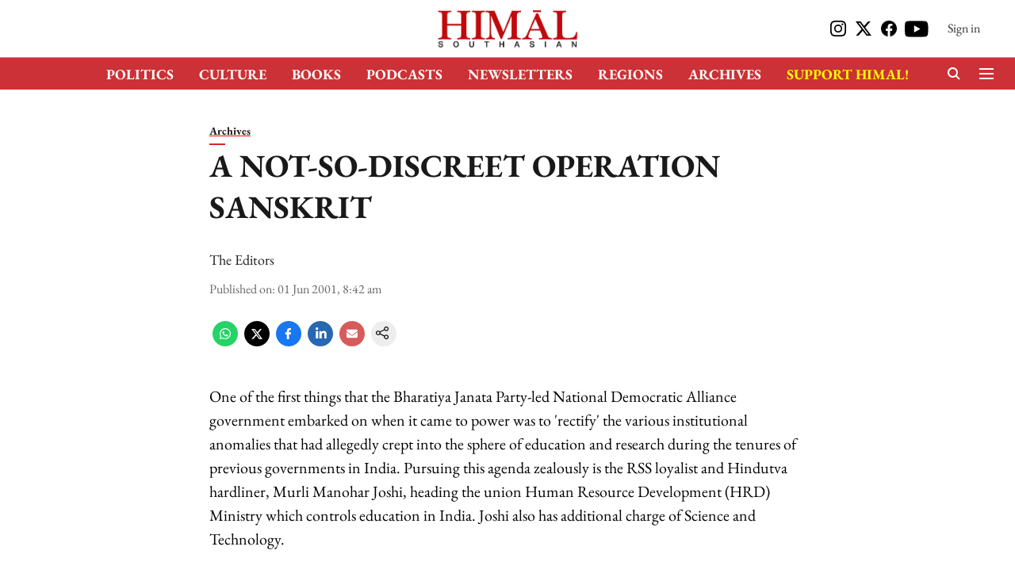

--- FILE ---
content_type: text/html; charset=utf-8
request_url: https://www.himalmag.com/archives/a-not-so-discreet-operation-sanskrit
body_size: 70262
content:
<!DOCTYPE html>
<html lang="en" dir="ltr">
<head>
    <meta charset="utf-8"/>
    <title>A NOT-SO-DISCREET OPERATION SANSKRIT</title><link rel="canonical" href="https://www.himalmag.com/archives/a-not-so-discreet-operation-sanskrit"/><meta name="author" content="The Editors"/><meta name="news_keywords" content=""/><meta name="description" content="A NOT-SO-DISCREET OPERATION SANSKRIT"/><meta name="title" content="A NOT-SO-DISCREET OPERATION SANSKRIT"/><meta property="og:type" content="article"/><meta property="og:url" content="https://www.himalmag.com/archives/a-not-so-discreet-operation-sanskrit"/><meta property="og:title" content="A NOT-SO-DISCREET OPERATION SANSKRIT"/><meta property="og:description" content="One of the first things that the Bharatiya Janata Party-led National Democratic Alliance government embarked on when it came to power was to &#x27;rectify&#x27; the vario"/><meta name="twitter:card" content="summary_large_image"/><meta name="twitter:title" content="A NOT-SO-DISCREET OPERATION SANSKRIT"/><meta name="twitter:description" content="One of the first things that the Bharatiya Janata Party-led National Democratic Alliance government embarked on when it came to power was to &#x27;rectify&#x27; the vario"/><meta name="robots" content="max-image-preview:large"/><meta name="twitter:image" content="https://gumlet.assettype.com/himalmag/2024-01/4ecc5615-eceb-4497-87c7-4e013083ba17/logo_.png"/><meta property="twitter:image:alt" content="A NOT-SO-DISCREET OPERATION SANSKRIT"/><meta property="og:image" content="https://gumlet.assettype.com/himalmag/2024-01/4ecc5615-eceb-4497-87c7-4e013083ba17/logo_.png"/><meta property="og:image:width" content="1200"/><meta property="og:image:alt" content="A NOT-SO-DISCREET OPERATION SANSKRIT"/><meta name="twitter:creator" content="The Editors"/><meta name="twitter:site" content="@HimalSouthasian"/><meta name="twitter:domain" content="https://www.himalmag.com"/><meta property="fb:app_id" content="351122307695263"/><meta property="og:site_name" content="Himal Southasian"/><script type="application/ld+json">{"@context":"http://schema.org","@type":"BreadcrumbList","itemListElement":[{"@type":"ListItem","position":1,"name":"Home","item":"https://www.himalmag.com"},{"@type":"ListItem","position":2,"name":"Archives","item":"https://www.himalmag.com/archives"},{"@type":"ListItem","position":3,"name":"A NOT-SO-DISCREET OPERATION SANSKRIT","item":"https://www.himalmag.com/archives/a-not-so-discreet-operation-sanskrit"}]}</script><meta/><script type="application/ld+json">{"headline":"A NOT-SO-DISCREET OPERATION SANSKRIT","image":[{"@type":"ImageObject","url":"https://media.assettype.com/null?w=1200&h=675&auto=format%2Ccompress&fit=max&enlarge=true","width":"1200","height":"675"},{"@type":"ImageObject","url":"https://media.assettype.com/null?w=1200&h=900&auto=format%2Ccompress&fit=max&enlarge=true","width":"1200","height":"900"},{"@type":"ImageObject","url":"https://media.assettype.com/null?w=1200&h=1200&auto=format%2Ccompress&fit=max&enlarge=true","width":"1200","height":"1200"}],"url":"https://www.himalmag.com/archives/a-not-so-discreet-operation-sanskrit","datePublished":"2001-06-01T08:42:42Z","mainEntityOfPage":{"@type":"WebPage","@id":"https://www.himalmag.com/archives/a-not-so-discreet-operation-sanskrit"},"publisher":{"@type":"Organization","@context":"http://schema.org","name":"Himal Southasian","url":"https://www.himalmag.com","logo":{"@context":"http://schema.org","@type":"ImageObject","author":"himalmag","contentUrl":"https://gumlet.assettype.com/himalmag/2024-01/4ecc5615-eceb-4497-87c7-4e013083ba17/logo_.png","url":"https://gumlet.assettype.com/himalmag/2024-01/4ecc5615-eceb-4497-87c7-4e013083ba17/logo_.png","name":"logo","width":"","height":""},"sameAs":["https://www.instagram.com/himal.southasian/","https://x.com/HimalSouthasian","https://www.facebook.com/himal.southasian/","https://www.youtube.com/user/HimalSouthasian"],"id":"https://www.himalmag.com"},"author":[{"@type":"Person","givenName":"The Editors","name":"The Editors","url":"https://www.himalmag.com/author/the-editors"}],"keywords":"","thumbnailUrl":"https://media.assettype.com/null?w=1200&h=675&auto=format%2Ccompress&fit=max&enlarge=true","articleBody":"One of the first things that the Bharatiya Janata Party-led National Democratic Alliance government embarked on when it came to power was to 'rectify' the various institutional anomalies that had allegedly crept into the sphere of education and research during the tenures of previous governments in India. Pursuing this agenda zealously is the RSS loyalist and Hindutva hardliner, Murli Manohar Joshi, heading the union Human Resource Development (HRD) Ministry which controls education in India. Joshi also has additional charge of Science and Technology..The 'rectification' programme that was started had two aspects to it. One involved the reconstitution of various committees and the replacement of heads of research, educational and scientific institutions. The other was changing the very content and intent of broad educational objectives. Therefore, committees were reconstituted and heads changed in the case of the Indira Gandhi National Centre for the Arts (GNCA), the Indian Council of Historical Research (ICHR), Indian Council for Social Science Research (ICSSR), National Council of Educational Research and Training (NCERT) and the University Grants Commission (UGC)..There were other bodies as well that had to bear the impact of the ideological preference of the BJP. Committees of the Council for Advancement of People's Action in Rural Technology (CAPART) were reconstituted, and the prestigious Indian Institute of Advanced Studies at Shimla given a new director regarded as a sympathiser of the BJP and its ideology. Those institutions which resisted changes were victimised with denial of regular funds. The Gandhian Institute of Studies (GIS) in Varanasi is a ready example. The ICSSR, which channels government funds to institutes under its control, has been instructed not to give funds even for salaries of employees with the GIS. This vendetta was apparently prompted by the government's inability to install a nominee of the HRD minister as the institute's director..Regarding the content of education, despite opposition from several teachers' bodies and reputed scientists, the HRD Ministry has gone ahead with the plan for introducing vedic sastrology at the university level. Together with this, the popularisation of Sanskrit at various fora has been taken up with a missionary zeal. Teachers' bodies have been critical of this chauvinistic support for a language which the Sangh calls a \"world language\". At the same time, because the government has reduced funds to universities, departments of modem Indian languages all over are dying from lack of financial support..The most glaring changes, however, have been made in the area of school education. The NCERT which designs the curriculum and recommends changes in almost every aspect of school education in the country, has been at the centre of controversy ever since the BJP came to power in 1998. Curriculum revision was long overdue. The last time it was done was in 1988. This was just the opportunity for the government to take advantage of. A draft curriculum document was circulated, which was criticised by educationists for its undue stress on 'value education' or religion. \"Values and their emotional dimension\", whatever it was supposed to mean, had to be considered, asserted the draft document. Indeed, the draft is peppered with alternatively meaningless or value-laden statements like: \"Values are powerful emotional commitments\", and \"Along with globalisation, localisation is also going to have a tremendous impact on the future society.\".The draft also suggested an integrated social science course at the secondary level (classes 6 to 10) which could be done by \"reducing the content load discreetly in the concerned subject areas…\" The overall thrust of the document is to 'indigenise' education and to emphasise India's greatness in relation to the rest of the world. According to the draft, revision of syllabus is necessary because \"while our children know about Newton, they do not know about our own Aryabhat … they do know about the computer but do not know about the concept of zero\". This document on education also goes to the extent of erasing the distinction between verified knowledge and superstitious belief. The section discussing the curriculum content on Science, Technology and Values for the Elementary and Secondary stages, says: \"Science education will also have to impact to the students the spirit of enquiry and experimentation even in the areas where scientific evidence is not so far available to sustain some popular traditional faith and which have been rejected outright because of impatient rationality and motivated cynicism.\" Thankfully, its eccentric proposals for correcting the \"definition of secularism\" were finally dropped from the revised curriculum document after objections were raised..The new document was released on 14 November 2000 by the HRD minister himself. Simultaneously, a Journal of Value Education was also released. It was perceived to be the brain-child of the union Education Secretary, M K Kaw, who used the platform provided to air his obscurantist views in the journal. As a senior bureaucrat, it was especially improper on his part to claim that the greatest damage to intellectual freedom in India has been caused by traditional religions, especially by those which have a single holy book from which they derive their authority. When his musings be­ came public, the National Commission on Minorities took notice and compelled Kaw to is­ sue an apology. However, those passages and other equally damaging statements are yet to be expunged from the journal. Neither has the NCERT, which publishes the journal, dissociated itself from the contents..Never before had the question of religion, spirituality and its relevance in school education been taken up so seriously. Moral science as a subject had existed in Indian school syllabi for long but this emphasis on value and spiritual education, is fraught with problems since it would exclude anything other than Hindu ideals. Moreover, various departments in the NCERT were not taken into confidence before the draft curriculum was finalised. The draft itself did not have the approval of the Central Advisory Board on Education (CABE), which is the supreme body on all such matters. The meeting of the CABE was never called. Senior officials in NCERT also claim that all state councils had passed the d raft. But nobody seems to know much about how the proposals and amendments were effected..After the criticism poured in, some of the suggestions pertaining to correcting the \"definition of secularism\", and science to be used to \"sustain traditional faiths\" did not feature in the new document. The satraps at NCERT were not to be held back, however. They had, after all, promised to have a course of integrated social science for the secondary level of education with history, geography or economics/civics forming separate components. This was what was meant by reducing the \"content load discreetly\"..History was specially targeted. Works by well-known historians like R S Sharma, Romila Thapar, Bipan Chandra and Satish Chandra, which have been around for nearly 30 years, had become an eyesore for the ruling dispensation. So history was seen to be the best place to start in correcting the \"imbalances\". There were voices within NCERT which insisted that these books had been updated and revised since their inception, and the only thing that was objectionable was, if anything, the ideological opposition of these historians to the BJP and its Hindutva agenda. But those voices were drowned. Some of these historians had been part of an expert committee group on text books, but now they were removed to make room for what was officially termed as \"younger faces\". However, as it turned out, the reconstituted committee was peopled by octogenarians, as well as individuals with very average credentials. Not only has history as a separate subject &amp; been done away with, gone are the established' names associated with it. The new integrated social science will most likely come into effect from next year..These and other moves to \"saffronise\" education have been raised time and again both in the media as well as Parliament. Left members of Parliament and a section of the Congress(I), especially the Rajya Sabha MP Eduardo Faleiro, have been consistent in their criticism. But to little effect. The latest move of the legislators opposing Murli Manohar Joshi's agenda, has been to form a Parliamentary Forum on Education and Culture, and the first thing it has taken up is the goings-on at NCERT. Whether this builds up enough pressure will have to be seen, but as of now, the Indian government is bull­ dozing its way through in the area of education-a saffron bull in the china shop of secular learning.","dateCreated":"2001-06-01T08:42:42Z","dateModified":"2001-06-01T08:42:42Z","name":"A NOT-SO-DISCREET OPERATION SANSKRIT","isPartOf":{"@type":"WebPage","url":"https://www.himalmag.com/archives/a-not-so-discreet-operation-sanskrit","primaryImageOfPage":{"@type":"ImageObject","url":"https://media.assettype.com/null?w=1200&h=675&auto=format%2Ccompress&fit=max&enlarge=true","width":"1200","height":"675"}},"articleSection":"Archives","alternativeHeadline":"","description":null,"@type":"NewsArticle","@context":"http://schema.org"}</script>
    <link href="/manifest.json" rel="manifest">
    <link rel="icon" href="/favicon.ico" type="image/x-icon">
    <meta content="width=device-width, initial-scale=1" name="viewport">
    <meta name="apple-mobile-web-app-capable" content="yes">
    <meta name="apple-mobile-web-app-status-bar-style" content="black">
    <meta name="apple-mobile-web-app-title" content="himalmag">
    <meta name="theme-color" content="#ffffff">

    

    
  
<script type="application/javascript">
  (() => setTimeout(() => {
    const scriptTag = document.createElement("script");
    scriptTag.setAttribute("src", "https://cdn.onesignal.com/sdks/OneSignalSDK.js");
    scriptTag.setAttribute("async", "true");
    const head = document.head;
    head.insertBefore(scriptTag, head.firstElementChild);
  }, 8000))();
  
  var OneSignal = OneSignal || [];
  OneSignal.push(function() {
    OneSignal.init({
      appId: "6a0428b5-898e-44f8-ac5f-3dbd8784adc3",
      notifyButton: {
        enable: true
      },
      autoRegister: true,
      persistNotification: false,
      safari_web_id: ""
    });
  });

  OneSignal.push(function() {
    OneSignal.sendTag("himalmag-breaking-news", "true").then(function(tagsSent) {
      console.info("Onesignal tags sent --> ", tagsSent);
    });
  });
</script>




            

    
    <!-- Styles for CLS start-->
    <style>
        :root {
            --logoWidth: ;
            --logoHeight: ;
        }
        .header-height {
            height: 48px !important;
        }
        .logoHeight {
            max-height: 32px !important;
            max-width: 122px !important;
        }
        @media (min-width: 768px) {
            :root {
                --logoWidth: ;
                --logoHeight: ;
            }
            .header-height {
                height: 73px !important;
            }
            .sticky-header-height {
                height: 113px !important;
            }
            .logoHeight {
                max-height: 56px !important;
                max-width: 300px !important;
            }
        }
    </style>
   <!-- Styles for CLS end-->

    <style>
         
        /* cyrillic-ext */
@font-face {
  font-family: 'EB Garamond';
  font-style: normal;
  font-weight: 400;
  src: url(https://fonts.gstatic.com/s/ebgaramond/v32/SlGDmQSNjdsmc35JDF1K5E55YMjF_7DPuGi-6_RkCY9_S6w.woff2) format('woff2');
  unicode-range: U+0460-052F, U+1C80-1C8A, U+20B4, U+2DE0-2DFF, U+A640-A69F, U+FE2E-FE2F;
font-display: swap; }
/* cyrillic */
@font-face {
  font-family: 'EB Garamond';
  font-style: normal;
  font-weight: 400;
  src: url(https://fonts.gstatic.com/s/ebgaramond/v32/SlGDmQSNjdsmc35JDF1K5E55YMjF_7DPuGi-6_RkAI9_S6w.woff2) format('woff2');
  unicode-range: U+0301, U+0400-045F, U+0490-0491, U+04B0-04B1, U+2116;
font-display: swap; }
/* greek-ext */
@font-face {
  font-family: 'EB Garamond';
  font-style: normal;
  font-weight: 400;
  src: url(https://fonts.gstatic.com/s/ebgaramond/v32/SlGDmQSNjdsmc35JDF1K5E55YMjF_7DPuGi-6_RkCI9_S6w.woff2) format('woff2');
  unicode-range: U+1F00-1FFF;
font-display: swap; }
/* greek */
@font-face {
  font-family: 'EB Garamond';
  font-style: normal;
  font-weight: 400;
  src: url(https://fonts.gstatic.com/s/ebgaramond/v32/SlGDmQSNjdsmc35JDF1K5E55YMjF_7DPuGi-6_RkB49_S6w.woff2) format('woff2');
  unicode-range: U+0370-0377, U+037A-037F, U+0384-038A, U+038C, U+038E-03A1, U+03A3-03FF;
font-display: swap; }
/* vietnamese */
@font-face {
  font-family: 'EB Garamond';
  font-style: normal;
  font-weight: 400;
  src: url(https://fonts.gstatic.com/s/ebgaramond/v32/SlGDmQSNjdsmc35JDF1K5E55YMjF_7DPuGi-6_RkC49_S6w.woff2) format('woff2');
  unicode-range: U+0102-0103, U+0110-0111, U+0128-0129, U+0168-0169, U+01A0-01A1, U+01AF-01B0, U+0300-0301, U+0303-0304, U+0308-0309, U+0323, U+0329, U+1EA0-1EF9, U+20AB;
font-display: swap; }
/* latin-ext */
@font-face {
  font-family: 'EB Garamond';
  font-style: normal;
  font-weight: 400;
  src: url(https://fonts.gstatic.com/s/ebgaramond/v32/SlGDmQSNjdsmc35JDF1K5E55YMjF_7DPuGi-6_RkCo9_S6w.woff2) format('woff2');
  unicode-range: U+0100-02BA, U+02BD-02C5, U+02C7-02CC, U+02CE-02D7, U+02DD-02FF, U+0304, U+0308, U+0329, U+1D00-1DBF, U+1E00-1E9F, U+1EF2-1EFF, U+2020, U+20A0-20AB, U+20AD-20C0, U+2113, U+2C60-2C7F, U+A720-A7FF;
font-display: swap; }
/* latin */
@font-face {
  font-family: 'EB Garamond';
  font-style: normal;
  font-weight: 400;
  src: url(https://fonts.gstatic.com/s/ebgaramond/v32/SlGDmQSNjdsmc35JDF1K5E55YMjF_7DPuGi-6_RkBI9_.woff2) format('woff2');
  unicode-range: U+0000-00FF, U+0131, U+0152-0153, U+02BB-02BC, U+02C6, U+02DA, U+02DC, U+0304, U+0308, U+0329, U+2000-206F, U+20AC, U+2122, U+2191, U+2193, U+2212, U+2215, U+FEFF, U+FFFD;
font-display: swap; }
/* cyrillic-ext */
@font-face {
  font-family: 'EB Garamond';
  font-style: normal;
  font-weight: 700;
  src: url(https://fonts.gstatic.com/s/ebgaramond/v32/SlGDmQSNjdsmc35JDF1K5E55YMjF_7DPuGi-DPNkCY9_S6w.woff2) format('woff2');
  unicode-range: U+0460-052F, U+1C80-1C8A, U+20B4, U+2DE0-2DFF, U+A640-A69F, U+FE2E-FE2F;
font-display: swap; }
/* cyrillic */
@font-face {
  font-family: 'EB Garamond';
  font-style: normal;
  font-weight: 700;
  src: url(https://fonts.gstatic.com/s/ebgaramond/v32/SlGDmQSNjdsmc35JDF1K5E55YMjF_7DPuGi-DPNkAI9_S6w.woff2) format('woff2');
  unicode-range: U+0301, U+0400-045F, U+0490-0491, U+04B0-04B1, U+2116;
font-display: swap; }
/* greek-ext */
@font-face {
  font-family: 'EB Garamond';
  font-style: normal;
  font-weight: 700;
  src: url(https://fonts.gstatic.com/s/ebgaramond/v32/SlGDmQSNjdsmc35JDF1K5E55YMjF_7DPuGi-DPNkCI9_S6w.woff2) format('woff2');
  unicode-range: U+1F00-1FFF;
font-display: swap; }
/* greek */
@font-face {
  font-family: 'EB Garamond';
  font-style: normal;
  font-weight: 700;
  src: url(https://fonts.gstatic.com/s/ebgaramond/v32/SlGDmQSNjdsmc35JDF1K5E55YMjF_7DPuGi-DPNkB49_S6w.woff2) format('woff2');
  unicode-range: U+0370-0377, U+037A-037F, U+0384-038A, U+038C, U+038E-03A1, U+03A3-03FF;
font-display: swap; }
/* vietnamese */
@font-face {
  font-family: 'EB Garamond';
  font-style: normal;
  font-weight: 700;
  src: url(https://fonts.gstatic.com/s/ebgaramond/v32/SlGDmQSNjdsmc35JDF1K5E55YMjF_7DPuGi-DPNkC49_S6w.woff2) format('woff2');
  unicode-range: U+0102-0103, U+0110-0111, U+0128-0129, U+0168-0169, U+01A0-01A1, U+01AF-01B0, U+0300-0301, U+0303-0304, U+0308-0309, U+0323, U+0329, U+1EA0-1EF9, U+20AB;
font-display: swap; }
/* latin-ext */
@font-face {
  font-family: 'EB Garamond';
  font-style: normal;
  font-weight: 700;
  src: url(https://fonts.gstatic.com/s/ebgaramond/v32/SlGDmQSNjdsmc35JDF1K5E55YMjF_7DPuGi-DPNkCo9_S6w.woff2) format('woff2');
  unicode-range: U+0100-02BA, U+02BD-02C5, U+02C7-02CC, U+02CE-02D7, U+02DD-02FF, U+0304, U+0308, U+0329, U+1D00-1DBF, U+1E00-1E9F, U+1EF2-1EFF, U+2020, U+20A0-20AB, U+20AD-20C0, U+2113, U+2C60-2C7F, U+A720-A7FF;
font-display: swap; }
/* latin */
@font-face {
  font-family: 'EB Garamond';
  font-style: normal;
  font-weight: 700;
  src: url(https://fonts.gstatic.com/s/ebgaramond/v32/SlGDmQSNjdsmc35JDF1K5E55YMjF_7DPuGi-DPNkBI9_.woff2) format('woff2');
  unicode-range: U+0000-00FF, U+0131, U+0152-0153, U+02BB-02BC, U+02C6, U+02DA, U+02DC, U+0304, U+0308, U+0329, U+2000-206F, U+20AC, U+2122, U+2191, U+2193, U+2212, U+2215, U+FEFF, U+FFFD;
font-display: swap; }
/* cyrillic-ext */
@font-face {
  font-family: 'EB Garamond';
  font-style: normal;
  font-weight: 400;
  src: url(https://fonts.gstatic.com/s/ebgaramond/v32/SlGDmQSNjdsmc35JDF1K5E55YMjF_7DPuGi-6_RkCY9_S6w.woff2) format('woff2');
  unicode-range: U+0460-052F, U+1C80-1C8A, U+20B4, U+2DE0-2DFF, U+A640-A69F, U+FE2E-FE2F;
font-display: swap; }
/* cyrillic */
@font-face {
  font-family: 'EB Garamond';
  font-style: normal;
  font-weight: 400;
  src: url(https://fonts.gstatic.com/s/ebgaramond/v32/SlGDmQSNjdsmc35JDF1K5E55YMjF_7DPuGi-6_RkAI9_S6w.woff2) format('woff2');
  unicode-range: U+0301, U+0400-045F, U+0490-0491, U+04B0-04B1, U+2116;
font-display: swap; }
/* greek-ext */
@font-face {
  font-family: 'EB Garamond';
  font-style: normal;
  font-weight: 400;
  src: url(https://fonts.gstatic.com/s/ebgaramond/v32/SlGDmQSNjdsmc35JDF1K5E55YMjF_7DPuGi-6_RkCI9_S6w.woff2) format('woff2');
  unicode-range: U+1F00-1FFF;
font-display: swap; }
/* greek */
@font-face {
  font-family: 'EB Garamond';
  font-style: normal;
  font-weight: 400;
  src: url(https://fonts.gstatic.com/s/ebgaramond/v32/SlGDmQSNjdsmc35JDF1K5E55YMjF_7DPuGi-6_RkB49_S6w.woff2) format('woff2');
  unicode-range: U+0370-0377, U+037A-037F, U+0384-038A, U+038C, U+038E-03A1, U+03A3-03FF;
font-display: swap; }
/* vietnamese */
@font-face {
  font-family: 'EB Garamond';
  font-style: normal;
  font-weight: 400;
  src: url(https://fonts.gstatic.com/s/ebgaramond/v32/SlGDmQSNjdsmc35JDF1K5E55YMjF_7DPuGi-6_RkC49_S6w.woff2) format('woff2');
  unicode-range: U+0102-0103, U+0110-0111, U+0128-0129, U+0168-0169, U+01A0-01A1, U+01AF-01B0, U+0300-0301, U+0303-0304, U+0308-0309, U+0323, U+0329, U+1EA0-1EF9, U+20AB;
font-display: swap; }
/* latin-ext */
@font-face {
  font-family: 'EB Garamond';
  font-style: normal;
  font-weight: 400;
  src: url(https://fonts.gstatic.com/s/ebgaramond/v32/SlGDmQSNjdsmc35JDF1K5E55YMjF_7DPuGi-6_RkCo9_S6w.woff2) format('woff2');
  unicode-range: U+0100-02BA, U+02BD-02C5, U+02C7-02CC, U+02CE-02D7, U+02DD-02FF, U+0304, U+0308, U+0329, U+1D00-1DBF, U+1E00-1E9F, U+1EF2-1EFF, U+2020, U+20A0-20AB, U+20AD-20C0, U+2113, U+2C60-2C7F, U+A720-A7FF;
font-display: swap; }
/* latin */
@font-face {
  font-family: 'EB Garamond';
  font-style: normal;
  font-weight: 400;
  src: url(https://fonts.gstatic.com/s/ebgaramond/v32/SlGDmQSNjdsmc35JDF1K5E55YMjF_7DPuGi-6_RkBI9_.woff2) format('woff2');
  unicode-range: U+0000-00FF, U+0131, U+0152-0153, U+02BB-02BC, U+02C6, U+02DA, U+02DC, U+0304, U+0308, U+0329, U+2000-206F, U+20AC, U+2122, U+2191, U+2193, U+2212, U+2215, U+FEFF, U+FFFD;
font-display: swap; }
/* cyrillic-ext */
@font-face {
  font-family: 'EB Garamond';
  font-style: normal;
  font-weight: 700;
  src: url(https://fonts.gstatic.com/s/ebgaramond/v32/SlGDmQSNjdsmc35JDF1K5E55YMjF_7DPuGi-DPNkCY9_S6w.woff2) format('woff2');
  unicode-range: U+0460-052F, U+1C80-1C8A, U+20B4, U+2DE0-2DFF, U+A640-A69F, U+FE2E-FE2F;
font-display: swap; }
/* cyrillic */
@font-face {
  font-family: 'EB Garamond';
  font-style: normal;
  font-weight: 700;
  src: url(https://fonts.gstatic.com/s/ebgaramond/v32/SlGDmQSNjdsmc35JDF1K5E55YMjF_7DPuGi-DPNkAI9_S6w.woff2) format('woff2');
  unicode-range: U+0301, U+0400-045F, U+0490-0491, U+04B0-04B1, U+2116;
font-display: swap; }
/* greek-ext */
@font-face {
  font-family: 'EB Garamond';
  font-style: normal;
  font-weight: 700;
  src: url(https://fonts.gstatic.com/s/ebgaramond/v32/SlGDmQSNjdsmc35JDF1K5E55YMjF_7DPuGi-DPNkCI9_S6w.woff2) format('woff2');
  unicode-range: U+1F00-1FFF;
font-display: swap; }
/* greek */
@font-face {
  font-family: 'EB Garamond';
  font-style: normal;
  font-weight: 700;
  src: url(https://fonts.gstatic.com/s/ebgaramond/v32/SlGDmQSNjdsmc35JDF1K5E55YMjF_7DPuGi-DPNkB49_S6w.woff2) format('woff2');
  unicode-range: U+0370-0377, U+037A-037F, U+0384-038A, U+038C, U+038E-03A1, U+03A3-03FF;
font-display: swap; }
/* vietnamese */
@font-face {
  font-family: 'EB Garamond';
  font-style: normal;
  font-weight: 700;
  src: url(https://fonts.gstatic.com/s/ebgaramond/v32/SlGDmQSNjdsmc35JDF1K5E55YMjF_7DPuGi-DPNkC49_S6w.woff2) format('woff2');
  unicode-range: U+0102-0103, U+0110-0111, U+0128-0129, U+0168-0169, U+01A0-01A1, U+01AF-01B0, U+0300-0301, U+0303-0304, U+0308-0309, U+0323, U+0329, U+1EA0-1EF9, U+20AB;
font-display: swap; }
/* latin-ext */
@font-face {
  font-family: 'EB Garamond';
  font-style: normal;
  font-weight: 700;
  src: url(https://fonts.gstatic.com/s/ebgaramond/v32/SlGDmQSNjdsmc35JDF1K5E55YMjF_7DPuGi-DPNkCo9_S6w.woff2) format('woff2');
  unicode-range: U+0100-02BA, U+02BD-02C5, U+02C7-02CC, U+02CE-02D7, U+02DD-02FF, U+0304, U+0308, U+0329, U+1D00-1DBF, U+1E00-1E9F, U+1EF2-1EFF, U+2020, U+20A0-20AB, U+20AD-20C0, U+2113, U+2C60-2C7F, U+A720-A7FF;
font-display: swap; }
/* latin */
@font-face {
  font-family: 'EB Garamond';
  font-style: normal;
  font-weight: 700;
  src: url(https://fonts.gstatic.com/s/ebgaramond/v32/SlGDmQSNjdsmc35JDF1K5E55YMjF_7DPuGi-DPNkBI9_.woff2) format('woff2');
  unicode-range: U+0000-00FF, U+0131, U+0152-0153, U+02BB-02BC, U+02C6, U+02DA, U+02DC, U+0304, U+0308, U+0329, U+2000-206F, U+20AC, U+2122, U+2191, U+2193, U+2212, U+2215, U+FEFF, U+FFFD;
font-display: swap; }

        
        body.fonts-loaded {--primaryFont: "EB Garamond", -apple-system, BlinkMacSystemFont, 'Segoe UI', 'Roboto', 'Oxygen', 'Ubuntu', 'Cantarell',
  'Fira Sans', 'Droid Sans', 'Helvetica Neue', sans-serif;--secondaryFont: "EB Garamond", -apple-system, BlinkMacSystemFont, 'Segoe UI', 'Roboto', 'Oxygen', 'Ubuntu', 'Cantarell',
  'Fira Sans', 'Droid Sans', 'Helvetica Neue', sans-serif;--fontsize-larger: 24px;--fontsize-halfjumbo: 32px;--fontsize-largest: 29px;--fontsize-smaller: 11px;--fontsize-small: 13px;--fontsize-medium: 16px;}
        #sw-wrapper{position:fixed;background-color:#fff;align-items:center;margin:0 40px 48px;width:294px;height:248px;box-shadow:0 0 10px 0 rgba(0,0,0,.19);bottom:0;z-index:1001;flex-direction:column;display:none;right:0}.sw-app{font-weight:700;text-transform:capitalize}.sw-url{color:#858585;font-size:12px}#sw-wrapper .sw-wrapper--image{width:56px;margin-bottom:10px}#sw-wrapper #service-worker-popup{position:absolute;border:0;border-radius:0;bottom:32px;background-color:var(--primaryColor,#2c61ad)}#sw-wrapper #close-dialog{align-self:flex-end;border:0;background-color:transparent;color:var(--primaryColor,#000);padding:12px}#sw-wrapper #close-dialog svg{width:24px}@media (min-width:320px) and (max-width:767px){#sw-wrapper{position:fixed;background-color:#fff;width:100%;align-items:center;justify-content:start;height:248px;bottom:0;z-index:1001;flex-direction:column;margin:0}}
        </style>
    <style>
        /*! normalize.css v7.0.0 | MIT License | github.com/necolas/normalize.css */html{-ms-text-size-adjust:100%;-webkit-text-size-adjust:100%;line-height:1.15}article,aside,footer,header,nav,section{display:block}h1{font-size:2em;margin:.67em 0}figcaption,figure,main{display:block}figure{margin:1em 40px}hr{box-sizing:content-box;height:0;overflow:visible}pre{font-family:monospace;font-size:1em}a{-webkit-text-decoration-skip:objects;background-color:transparent}abbr[title]{border-bottom:none;text-decoration:underline;text-decoration:underline dotted}b,strong{font-weight:bolder}code,kbd,samp{font-family:monospace;font-size:1em}dfn{font-style:italic}mark{background-color:#ff0;color:#000}small{font-size:80%}sub,sup{font-size:75%;line-height:0;position:relative;vertical-align:baseline}sub{bottom:-.25em}sup{top:-.5em}audio,video{display:inline-block}audio:not([controls]){display:none;height:0}img{border-style:none}svg:not(:root){overflow:hidden}button,input,optgroup,select,textarea{font-family:var(--primaryFont);font-size:100%;line-height:1.15;margin:0}button,input{overflow:visible}button,select{text-transform:none}[type=reset],[type=submit],button,html [type=button]{-webkit-appearance:button}[type=button]::-moz-focus-inner,[type=reset]::-moz-focus-inner,[type=submit]::-moz-focus-inner,button::-moz-focus-inner{border-style:none;padding:0}[type=button]:-moz-focusring,[type=reset]:-moz-focusring,[type=submit]:-moz-focusring,button:-moz-focusring{outline:1px dotted ButtonText}fieldset{padding:.35em .75em .625em}legend{box-sizing:border-box;color:inherit;display:table;max-width:100%;padding:0;white-space:normal}progress{display:inline-block;vertical-align:baseline}textarea{overflow:auto}[type=checkbox],[type=radio]{box-sizing:border-box;padding:0}[type=number]::-webkit-inner-spin-button,[type=number]::-webkit-outer-spin-button{height:auto}[type=search]{-webkit-appearance:textfield;outline-offset:-2px}[type=search]::-webkit-search-cancel-button,[type=search]::-webkit-search-decoration{-webkit-appearance:none}::-webkit-file-upload-button{-webkit-appearance:button;font:inherit}details,menu{display:block}summary{display:list-item}canvas{display:inline-block}[hidden],template{display:none}:root{--transparentBlack:rgba(53,53,53,.5);--blackTransparent:rgba(0,0,0,.2);--rgbBlack:0,0,0;--rgbWhite:255,255,255;--white:#fff;--black:#000;--shaded-grey:#6f6d70;--base-blue:#2f73e4;--slighty-darker-blue:#4860bc;--gray-light:#818181;--grey:#dadada;--light-blue:#e7e7f6;--orange:#e84646;--light-gray:#333;--off-grey:#dadee1;--lighter-gray:#797979;--darkest-gray:#333;--darker-gray:#313131;--faded-gray:#0f0f0f;--red:#ff7171;--bright-red:#de0c0b;--blue:#023048;--gray:#5c5c5c;--gray-darkest:#232323;--gray-lighter:#a4a4a4;--gray-lightest:#e9e6e6;--facebook:#4e71a8;--twitter:#1cb7eb;--linkedin:#0077b5;--whatsapp:#25d366;--concrete:#f2f2f2;--tundora:#4c4c4c;--greyBlack:#464646;--gray-whiter:#d8d8d8;--gray-white-fa:#fafafa;--lightBlue:#5094fb;--whitest:#eaeaea;--darkBlue:#132437;--paragraphColor:#4d4d4d;--success:#2dbe65;--defaultDarkBackground:#262626;--defaultDarkBorder:rgba(161,175,194,.1);--font-size-smaller:12px;--font-size-small:14px;--font-size-base:16px;--font-size-medium:18px;--fontsize-large:24px;--fontsize-larger:32px;--oneColWidth:73px;--sevenColWidth:655px;--outerSpace:calc(50vw - 594px);--headerWidth:122px;--headerLargeWidth:190px;--headerHeight:32px;--bold:bold;--normal:normal}@media (min-width:768px){:root{--headerWidth:300px;--headerHeight:56px;--headerLargeWidth:300px}}html{font-size:100%}body{font-family:var(--primaryFont);font-size:1rem;font-weight:400;line-height:var(--bodyLineHeight);text-rendering:auto}h1,h2,h3,h4,h5,h6,ol,p,ul{font-weight:400;margin:0;padding:0}h1{font-size:2.25rem;font-weight:300;line-height:1.38889rem}h1,h2{font-family:var(--primaryFont)}h2{font-size:2rem;line-height:2.22222rem;padding:.75rem 0 .5rem}h3{font-family:var(--primaryFont);font-size:1.8125rem;line-height:1.24138rem;word-break:normal}h4{font-size:1.5rem}h4,h5{font-weight:700;line-height:1.33333rem}h5{font-size:1.125rem}h6{font-size:.8125rem;line-height:1.23077rem}p{font-size:1rem;line-height:var(--bodyLineHeight)}li,p{font-family:var(--primaryFont)}:root{--zIndex-60:600;--zIndex-header-item:601;--zIndex-social:499;--zIndex-social-popup:1000;--zIndex-sub-menu:9;--zIndex-99:99;--zIndex-search:999;--zIndex-menu:2;--zIndex-loader-overlay:1100}.play-icon{position:relative}.play-icon:after,.play-icon:before{content:"";display:block;left:50%;position:absolute;top:50%;transform:translateX(-50%) translateY(-50%)}.play-icon:before{background:#000;border-radius:50%;height:46px;opacity:.8;width:46px;z-index:10}@media (min-width:768px){.play-icon:before{height:60px;width:60px}}.play-icon:after{border-bottom:7px solid transparent;border-left:11px solid #fff;border-top:7px solid transparent;height:0;margin-left:2px;width:0;z-index:11}@media (min-width:768px){.play-icon:after{border-bottom:9px solid transparent;border-left:15px solid #fff;border-top:9px solid transparent}}.play-icon--small:before{height:46px;width:46px}@media (min-width:768px){.play-icon--small:before{height:46px;width:46px}}.play-icon--small:after{border-bottom:7px solid transparent;border-left:11px solid #fff;border-top:7px solid transparent}@media (min-width:768px){.play-icon--small:after{border-bottom:9px solid transparent;border-left:15px solid #fff;border-top:9px solid transparent}}.play-icon--medium:before{height:46px;width:46px}@media (min-width:768px){.play-icon--medium:before{height:65px;width:65px}}.play-icon--medium:after{border-bottom:7px solid transparent;border-left:11px solid #fff;border-top:7px solid transparent}@media (min-width:768px){.play-icon--medium:after{border-bottom:13px solid transparent;border-left:20px solid #fff;border-top:13px solid transparent}}.play-icon--large:before{height:46px;width:46px}@media (min-width:768px){.play-icon--large:before{height:100px;width:100px}}.play-icon--large:after{border-bottom:7px solid transparent;border-left:11px solid #fff;border-top:7px solid transparent}@media (min-width:768px){.play-icon--large:after{border-bottom:15px solid transparent;border-left:22px solid #fff;border-top:15px solid transparent}}.component-wrapper{overflow:auto;padding:32px 15px}.component-wrapper,.maxwidth-wrapper{margin-left:auto;margin-right:auto;max-width:1172px}.component-wrapper-fluid{margin-bottom:15px}@media (min-width:768px){.component-wrapper-fluid{padding-top:15px}}.card-background-color{background-color:var(--white)}.card>:nth-child(3){clear:both;content:""}.app-ad{overflow:hidden;text-align:center;width:100%}.app-ad--vertical{padding-bottom:15px;text-align:center}@media (min-width:768px){.app-ad--vertical{text-align:right}}.app-ad--mrec .adBox,.app-ad--mrec .adbutler-wrapper{padding:30px 0}.app-ad--story-mrec .adBox,.app-ad--story-mrec .adbutler-wrapper{padding-bottom:35px}.app-ad--leaderboard .adBox,.app-ad--leaderboard .adbutler-wrapper{padding:8px}.app-ad--horizontal{clear:both}.app-ad--horizontal .adBox,.app-ad--horizontal .adbutler-wrapper{padding:15px 0}.app-ad--story-horizontal .adBox,.app-ad--story-horizontal .adbutler-wrapper{padding-bottom:25px}.app-ad--grid-horizontal{grid-column:1/4}.video-play-icon{display:block;position:relative}.video-play-icon:before{background-size:88px;content:"";display:block;height:90px;left:50%;position:absolute;top:50%;transform:translate(-50%,-50%);width:90px;z-index:10}.qt-button{border-radius:100px;color:#fff;font-family:var(--primaryFont);font-size:1rem;font-weight:300;padding:10px 28px;text-align:center}.qt-button:hover{cursor:pointer}.qt-button--primary{background:#2f73e4}.qt-button--secondary{background:#2f73e4;border:1px solid #fff}.qt-button--transparent{background:transparent;border:2px solid #2f73e4;color:#2f73e4}.overlay{background:rgba(0,0,0,.09);display:none;height:100%;left:0;position:fixed;top:0;width:100%;z-index:600}.overlay--active{display:block}.sidebar{height:100%;left:0;overflow:scroll;padding:50px 48px;position:fixed;top:0;transform:translateX(-100%);transition:transform 375ms cubic-bezier(0,0,.2,1);width:100%;z-index:601}@media (min-width:768px){.sidebar{width:445px}}.sidebar.open{background-color:var(--headerBackgroundColor,#fff);color:var(--headerTextColor,#333);transform:translateX(0);transition:transform 375ms cubic-bezier(.4,0,1,1)}.ltr-side-bar{left:auto;right:0;transform:translateX(100%)}.ltr-arrow{left:0;position:absolute;right:unset}.sidebar.open.ltr-side-bar{transform:translateX(0)}.sidebar__nav__logo{font-family:var(--primaryFont);font-size:2.125rem;font-weight:700;margin-bottom:60px}.sidebar__nav__logo:after,.sidebar__nav__logo:before{content:"";display:table}.sidebar__nav__logo:after{clear:both}.sidebar__nav__logo .logo{color:#2f73e4;display:inline-block;float:left;font-family:var(--primaryFont);font-size:2.125rem;font-weight:700;max-width:210px;padding:0}.sidebar__nav__logo .logo .app-logo__element{max-height:85px;object-fit:contain}.sidebar__nav__logo .close{color:var(--headerIconColor,#a9a9a9);cursor:pointer;float:right;font-weight:300;height:22px;position:relative;top:16px;width:22px}.sidebar__social li{display:inline-block}.sidebar__social li a{margin-right:25px}ul.sidebar__info{border-top:2px solid #2f73e4;margin:0 0 50px;padding-top:30px}ul.sidebar__info li a{font-size:1.375rem!important;font-weight:300}ul.submenu li a{color:var(--headerTextColor,#a9a9a9);font-size:1.375rem;padding-bottom:25px}.sidebar__nav{font-family:var(--primaryFont)}.sidebar__nav ul{list-style:none;margin:0;padding:0}.sidebar__nav ul li{clear:both}.sidebar__nav ul li a,.sidebar__nav ul li span{cursor:pointer;display:block;font-size:1.625rem;font-weight:300;padding-bottom:30px}.sidebar__nav ul li a:hover,.sidebar__nav ul li span:hover{color:var(--headerIconColor,#a9a9a9)}.sidebar__nav ul li.has--submenu .submenu-arrow{float:right}.sidebar__nav ul li.has--submenu a,.sidebar__nav ul li.has--submenu div{display:flex;justify-content:space-between}.sidebar__nav ul li.has--submenu .submenu-arrow:after{border-style:solid;border-width:.07em .07em 0 0;color:#9e9e9e;content:"";display:inline-block;float:right;height:.45em;position:relative;top:.45em;transform:rotate(135deg);transition:transform .3s;vertical-align:top;width:.45em;will-change:transform}.sidebar__nav ul li.has--submenu.open .submenu-arrow:after{top:.65em;transform:rotate(315deg)}ul.submenu li a:hover{color:var(--headerIconColor,#a9a9a9)}ul.submenu{display:none;padding-left:38px}input,ul.submenu--show{display:block}input{background:#fff;border:none;border-radius:4px;color:#a3a3a3;font-weight:300;padding:10px 15px;width:100%}button{border-radius:100px;color:#fff;font-size:1rem;padding:10px 27px}.qt-search{align-items:center;display:flex;position:relative}.qt-search__form-wrapper{width:100%}.qt-search__form-wrapper form input{background-color:transparent;border-bottom:1px solid #d8d8d8;border-radius:0;font-size:32px;font-weight:700;opacity:.5;outline:none;padding:8px 0}.qt-search__form .search-icon{background:transparent;border:none;cursor:pointer;height:24px;outline:none;position:absolute;right:0;top:0;width:24px}html[dir=rtl] .search-icon{left:0;right:auto}.loader-overlay-container{align-items:center;background-color:rgba(0,0,0,.8);bottom:0;display:flex;flex-direction:column-reverse;justify-content:center;left:0;position:fixed;right:0;top:0;z-index:var(--zIndex-loader-overlay)}.spinning-loader{animation:spinAnimation 1.1s ease infinite;border-radius:50%;font-size:10px;height:1em;position:relative;text-indent:-9999em;transform:translateZ(0);width:1em}@keyframes spinAnimation{0%,to{box-shadow:0 -2.6em 0 0 var(--white),1.8em -1.8em 0 0 var(--blackTransparent),2.5em 0 0 0 var(--blackTransparent),1.75em 1.75em 0 0 var(--blackTransparent),0 2.5em 0 0 var(--blackTransparent),-1.8em 1.8em 0 0 var(--blackTransparent),-2.6em 0 0 0 hsla(0,0%,100%,.5),-1.8em -1.8em 0 0 hsla(0,0%,100%,.7)}12.5%{box-shadow:0 -2.6em 0 0 hsla(0,0%,100%,.7),1.8em -1.8em 0 0 var(--white),2.5em 0 0 0 var(--blackTransparent),1.75em 1.75em 0 0 var(--blackTransparent),0 2.5em 0 0 var(--blackTransparent),-1.8em 1.8em 0 0 var(--blackTransparent),-2.6em 0 0 0 var(--blackTransparent),-1.8em -1.8em 0 0 hsla(0,0%,100%,.5)}25%{box-shadow:0 -2.6em 0 0 hsla(0,0%,100%,.5),1.8em -1.8em 0 0 hsla(0,0%,100%,.7),2.5em 0 0 0 var(--white),1.75em 1.75em 0 0 var(--blackTransparent),0 2.5em 0 0 var(--blackTransparent),-1.8em 1.8em 0 0 var(--blackTransparent),-2.6em 0 0 0 var(--blackTransparent),-1.8em -1.8em 0 0 var(--blackTransparent)}37.5%{box-shadow:0 -2.6em 0 0 var(--blackTransparent),1.8em -1.8em 0 0 hsla(0,0%,100%,.5),2.5em 0 0 0 hsla(0,0%,100%,.7),1.75em 1.75em 0 0 var(--white),0 2.5em 0 0 var(--blackTransparent),-1.8em 1.8em 0 0 var(--blackTransparent),-2.6em 0 0 0 var(--blackTransparent),-1.8em -1.8em 0 0 var(--blackTransparent)}50%{box-shadow:0 -2.6em 0 0 var(--blackTransparent),1.8em -1.8em 0 0 var(--blackTransparent),2.5em 0 0 0 hsla(0,0%,100%,.5),1.75em 1.75em 0 0 hsla(0,0%,100%,.7),0 2.5em 0 0 var(--white),-1.8em 1.8em 0 0 var(--blackTransparent),-2.6em 0 0 0 var(--blackTransparent),-1.8em -1.8em 0 0 var(--blackTransparent)}62.5%{box-shadow:0 -2.6em 0 0 var(--blackTransparent),1.8em -1.8em 0 0 var(--blackTransparent),2.5em 0 0 0 var(--blackTransparent),1.75em 1.75em 0 0 hsla(0,0%,100%,.5),0 2.5em 0 0 hsla(0,0%,100%,.7),-1.8em 1.8em 0 0 var(--white),-2.6em 0 0 0 var(--blackTransparent),-1.8em -1.8em 0 0 var(--blackTransparent)}75%{box-shadow:0 -2.6em 0 0 var(--blackTransparent),1.8em -1.8em 0 0 var(--blackTransparent),2.5em 0 0 0 var(--blackTransparent),1.75em 1.75em 0 0 var(--blackTransparent),0 2.5em 0 0 hsla(0,0%,100%,.5),-1.8em 1.8em 0 0 hsla(0,0%,100%,.7),-2.6em 0 0 0 var(--white),-1.8em -1.8em 0 0 var(--blackTransparent)}87.5%{box-shadow:0 -2.6em 0 0 var(--blackTransparent),1.8em -1.8em 0 0 var(--blackTransparent),2.5em 0 0 0 var(--blackTransparent),1.75em 1.75em 0 0 var(--blackTransparent),0 2.5em 0 0 var(--blackTransparent),-1.8em 1.8em 0 0 hsla(0,0%,100%,.5),-2.6em 0 0 0 hsla(0,0%,100%,.7),-1.8em -1.8em 0 0 var(--white)}}.icon.loader{fill:var(--primaryColor);height:50px;left:calc(50% - 50px);position:fixed;top:calc(50% - 25px);width:100px}:root{--arrow-c-brand1:#ff214b;--arrow-c-brand2:#1bbb87;--arrow-c-brand3:#6fe7c0;--arrow-c-brand4:#f6f8ff;--arrow-c-brand5:#e9e9e9;--arrow-c-accent1:#2fd072;--arrow-c-accent2:#f5a623;--arrow-c-accent3:#f81010;--arrow-c-accent4:#d71212;--arrow-c-accent5:#f2f2f2;--arrow-c-accent6:#e8eaed;--arrow-c-mono1:#000;--arrow-c-mono2:rgba(0,0,0,.9);--arrow-c-mono3:rgba(0,0,0,.7);--arrow-c-mono4:rgba(0,0,0,.6);--arrow-c-mono5:rgba(0,0,0,.3);--arrow-c-mono6:rgba(0,0,0,.2);--arrow-c-mono7:rgba(0,0,0,.1);--arrow-c-invert-mono1:#fff;--arrow-c-invert-mono2:hsla(0,0%,100%,.9);--arrow-c-invert-mono3:hsla(0,0%,100%,.7);--arrow-c-invert-mono4:hsla(0,0%,100%,.6);--arrow-c-invert-mono5:hsla(0,0%,100%,.3);--arrow-c-invert-mono6:hsla(0,0%,100%,.2);--arrow-c-invert-mono7:hsla(0,0%,100%,.1);--arrow-c-invert-mono8:#dedede;--arrow-c-invert-mono9:hsla(0,0%,87%,.1);--arrow-c-dark:#0d0d0d;--arrow-c-light:#fff;--arrow-spacing-xxxs:2px;--arrow-spacing-xxs:4px;--arrow-spacing-xs:8px;--arrow-spacing-s:12px;--arrow-spacing-m:16px;--arrow-spacing-20:20px;--arrow-spacing-l:24px;--arrow-spacing-xl:32px;--arrow-spacing-28:28px;--arrow-spacing-48:48px;--arrow-spacing-40:40px;--arrow-spacing-96:96px;--arrow-fs-tiny:14px;--arrow-fs-xs:16px;--arrow-fs-s:18px;--arrow-fs-m:20px;--arrow-fs-l:24px;--arrow-fs-xl:26px;--arrow-fs-xxl:30px;--arrow-fs-huge:32px;--arrow-fs-big:40px;--arrow-fs-jumbo:54px;--arrow-fs-28:28px;--arrow-typeface-primary:-apple-system,BlinkMacSystemFont,"Helvetica Neue",Helvetica,Arial,sans-serif;--arrow-typeface-secondary:Verdana,Geneva,Tahoma,sans-serif;--arrow-sans-serif:sans-serif;--arrow-lh-1:1;--arrow-lh-2:1.2;--arrow-lh-3:1.3;--arrow-lh-4:1.4;--arrow-lh-5:1.5;--arrow-fw-light:300;--arrow-fw-normal:400;--arrow-fw-500:500;--arrow-fw-semi-bold:600;--arrow-fw-bold:700;--light-border:var(--arrow-c-invert-mono7);--dark-border:var(--arrow-c-mono7);--fallback-img:#e8e8e8;--z-index-9:9;--z-index-1:1}.arrow-component{-webkit-font-smoothing:antialiased;-moz-osx-font-smoothing:grayscale;-moz-font-feature-settings:"liga" on;font-family:var(--arrow-typeface-primary);font-weight:var(--arrow-fw-normal);text-rendering:optimizeLegibility}.arrow-component h1,.arrow-component h2,.arrow-component h3,.arrow-component h4,.arrow-component h5,.arrow-component h6,.arrow-component ol,.arrow-component ul{font-family:var(--arrow-typeface-primary)}.arrow-component li,.arrow-component p{font-size:var(--arrow-fs-xs);line-height:var(--arrow-lh-1)}.arrow-component figure{margin:0;padding:0}.arrow-component h1{font-size:var(--arrow-fs-28);font-stretch:normal;font-style:normal;font-weight:var(--arrow-fw-bold);letter-spacing:normal;line-height:var(--arrow-lh-3)}@media only screen and (min-width:768px){.arrow-component h1{font-size:var(--arrow-fs-big)}}.arrow-component h2{font-size:var(--arrow-fs-l);font-stretch:normal;font-style:normal;font-weight:var(--arrow-fw-bold);letter-spacing:normal;line-height:var(--arrow-lh-3)}@media only screen and (min-width:768px){.arrow-component h2{font-size:var(--arrow-fs-huge)}}.arrow-component h3{font-size:var(--arrow-fs-m);font-stretch:normal;font-style:normal;font-weight:var(--arrow-fw-bold);letter-spacing:normal;line-height:var(--arrow-lh-3)}@media only screen and (min-width:768px){.arrow-component h3{font-size:var(--arrow-fs-l)}}.arrow-component h4{font-size:var(--arrow-fs-s);font-stretch:normal;font-style:normal;font-weight:var(--arrow-fw-bold);letter-spacing:normal;line-height:var(--arrow-lh-3)}@media only screen and (min-width:768px){.arrow-component h4{font-size:var(--arrow-fs-m)}}.arrow-component h5{font-size:var(--arrow-fs-xs);font-stretch:normal;font-style:normal;font-weight:var(--arrow-fw-bold);letter-spacing:normal;line-height:var(--arrow-lh-3)}@media only screen and (min-width:768px){.arrow-component h5{font-size:var(--arrow-fs-s)}}.arrow-component h6{font-size:var(--arrow-fs-xs);font-weight:var(--arrow-fw-bold);line-height:var(--arrow-lh-3)}.arrow-component h6,.arrow-component p{font-stretch:normal;font-style:normal;letter-spacing:normal}.arrow-component p{font-family:var(--arrow-typeface-secondary);font-size:var(--arrow-fs-m);font-weight:400;line-height:var(--arrow-lh-5);word-break:break-word}.arrow-component.full-width-with-padding{margin-left:calc(-50vw + 50%);margin-right:calc(-50vw + 50%);padding:var(--arrow-spacing-m) calc(50vw - 50%) var(--arrow-spacing-xs) calc(50vw - 50%)}.p-alt{font-size:var(--arrow-fs-xs);font-stretch:normal;font-style:normal;font-weight:400;letter-spacing:normal;line-height:var(--arrow-lh-5)}.author-name,.time{font-weight:400}.author-name,.section-tag,.time{font-size:var(--arrow-fs-tiny);font-stretch:normal;font-style:normal;letter-spacing:normal}.section-tag{font-weight:700;line-height:normal}.arr-hidden-desktop{display:none}@media only screen and (max-width:768px){.arr-hidden-desktop{display:block}}.arr-hidden-mob{display:block}@media only screen and (max-width:768px){.arr-hidden-mob{display:none}}.arr-custom-style a{border-bottom:1px solid var(--arrow-c-mono2);color:var(--arrow-c-mono2)}.arr-story-grid{grid-column-gap:var(--arrow-spacing-l);display:grid;grid-template-columns:repeat(4,minmax(auto,150px));margin:0 12px;position:relative}@media only screen and (min-width:768px){.arr-story-grid{grid-template-columns:[grid-start] minmax(48px,auto) [container-start] repeat(12,minmax(auto,55px)) [container-end] minmax(48px,auto) [grid-end];margin:unset}}@media only screen and (min-width:768px) and (min-width:1025px){.arr-story-grid{grid-template-columns:[grid-start] minmax(56px,auto) [container-start] repeat(12,minmax(auto,73px)) [container-end] minmax(56px,auto) [grid-end]}}.content-style{display:contents}.with-rounded-corners,.with-rounded-corners img{border-radius:var(--arrow-spacing-s)}.arr-image-placeholder{background-color:#f0f0f0}.arr--share-sticky-wrapper{bottom:0;justify-items:flex-start;margin:var(--arrow-spacing-l) 0;position:absolute;right:0;top:120px}@media only screen and (min-width:1025px){.arr--share-sticky-wrapper{left:0;right:unset}}html[dir=rtl] .arr--share-sticky-wrapper{left:0;right:unset}@media only screen and (min-width:1025px){html[dir=rtl] .arr--share-sticky-wrapper{left:unset;right:0}}:root{--max-width-1172:1172px;--spacing-40:40px}body{--arrow-typeface-primary:var(--primaryFont);--arrow-typeface-secondary:var(--secondaryFont);--arrow-c-brand1:var(--primaryColor);--fallback-img:var(--primaryColor);background:#f5f5f5;color:var(--textColor);margin:0;overflow-anchor:none;overflow-x:hidden}#container{min-height:100vh;width:100%}#header-logo img,#header-logo-mobile img{align-content:center;height:var(--logoHeight);width:var(--logoWidth)}.breaking-news-wrapper{min-height:32px}@media (min-width:768px){.breaking-news-wrapper{min-height:40px}}.breaking-news-wrapper.within-container{min-height:48px}@media (min-width:768px){.breaking-news-wrapper.within-container{min-height:72px}}#row-4{max-width:1172px;min-height:100%}*{box-sizing:border-box}.container{margin:0 auto;max-width:1172px;padding:0 16px}h1{font-family:Open Sans,sans-serif;font-size:1.875rem;font-weight:800;margin:10px 0;text-transform:uppercase}h1 span{font-family:Cardo,serif;font-size:1.5rem;font-style:italic;font-weight:400;margin:0 5px;text-transform:none}.toggle{display:block;height:30px;margin:30px auto 10px;width:28px}.toggle span:after,.toggle span:before{content:"";left:0;position:absolute;top:-9px}.toggle span:after{top:9px}.toggle span{display:block;position:relative}.toggle span,.toggle span:after,.toggle span:before{backface-visibility:hidden;background-color:#000;border-radius:2px;height:5px;transition:all .3s;width:100%}.toggle.on span{background-color:transparent}.toggle.on span:before{background-color:#fff;transform:rotate(45deg) translate(5px,5px)}.toggle.on span:after{background-color:#fff;transform:rotate(-45deg) translate(7px,-8px)}.story-card__image.story-card__image--cover.set-fallback{padding:0}a{color:inherit;text-decoration:none}.arr--headline,.arr--story-headline{word-break:break-word}.arrow-component.arr--four-col-sixteen-stories .arr--collection-name h3,.arrow-component.arr--two-col-four-story-highlight .arr--collection-name h3{font-size:inherit;font-weight:inherit}.arrow-component.arr--collection-name .arr-collection-name-border-left{font-size:1.625rem!important;margin-left:-4px;min-width:8px;width:8px}@media (min-width:768px){.arrow-component.arr--collection-name .arr-collection-name-border-left{font-size:2.125rem!important}}.arrow-component.arr--headline h2{padding:0}.sticky-layer{box-shadow:0 1px 6px 0 rgba(0,0,0,.1);left:0;position:fixed;right:0;top:0;z-index:var(--zIndex-search)}.ril__toolbarItem .arr--hyperlink-button{position:relative;top:6px}.arr--text-element p{margin-bottom:15px;word-break:break-word}.arr--text-element ul li{font-family:var(--arrow-typeface-secondary);font-size:var(--arrow-fs-s);line-height:var(--arrow-lh-5);margin-bottom:4px;word-break:break-word}@media (min-width:768px){.arr--text-element ul li{font-size:var(--arrow-fs-m)}}.arr--text-element ol li{margin-bottom:4px}.arr--text-element ul li p{margin-bottom:unset}.arr--blurb-element blockquote{margin:unset}.arr--quote-element p:first-of-type{font-family:var(--primaryFont)}.elm-onecolstorylist{grid-column:1/4}.ril-image-current{width:auto!important}.ril__image,.ril__imageNext,.ril__imagePrev{max-width:100%!important}.rtl-twoColSixStories .arr--content-wrapper{order:-1}.rtl-threeColTwelveStories{order:2}.author-card-wrapper div{display:inline!important}.mode-wrapper{min-width:52px;padding:var(--arrow-spacing-xs) var(--arrow-spacing-m)}@media (--viewport-medium ){.mode-wrapper{min-width:44px;padding:var(--arrow-spacing-xs) var(--arrow-spacing-s)}}img.qt-image{object-fit:cover;width:100%}.qt-image-16x9{margin:0;overflow:hidden;padding-top:56.25%;position:relative}.qt-image-16x9 img{left:0;position:absolute;top:0}.qt-responsive-image{margin:0;overflow:hidden;padding-top:56.25%;position:relative}@media (min-width:768px){.qt-responsive-image{padding-top:37.5%}}.qt-responsive-image img{left:0;position:absolute;top:0}.qt-image-2x3{margin:0}img{display:block;max-width:100%;width:100%}.row{clear:both}.row:after,.row:before{content:"";display:table}.row:after{clear:both}@media (min-width:768px){.col-4:nth-of-type(2n){margin-right:0}}.section__head__title{margin-bottom:20px}@media (min-width:992px){.section__head__title{margin-bottom:30px}}.sub--section{background:rgba(0,0,0,.5);color:#fff;font-size:1.25rem;font-weight:700;padding:6px 14px}.section__card--image{margin-bottom:23px}.author--submission{color:#3d3d3d;font-size:.6875rem;font-weight:300}@media (min-width:992px){.author--submission{font-size:.875rem}}.slick-next{margin-right:0}@media (min-width:992px){.slick-next{margin-right:20px}}.slick-prev{margin-left:0}@media (min-width:992px){.slick-prev{margin-left:20px}}body.dir-right{direction:rtl}.story-element-data-table{max-width:calc(100vw - 24px);overflow:auto;word-break:normal!important}@media (min-width:768px){.story-element-data-table{max-width:62vw}}@media (min-width:768px) and (min-width:1024px){.story-element-data-table{max-width:100%}}.story-element-data-table table{border-collapse:collapse;margin:0 auto}.story-element-data-table th{background-color:var(--gray-lighter)}.story-element-data-table td,.story-element-data-table th{border:1px solid var(--shaded-grey);min-width:80px;padding:5px;vertical-align:text-top}html[dir=rtl] .story-element-data-table table{direction:ltr}html[dir=rtl] .story-element-data-table td,html[dir=rtl] .story-element-data-table th{direction:rtl}.static-container{color:var(--staticTextColor);margin-bottom:15px;margin-left:auto;margin-right:auto;max-width:1172px;overflow:auto;padding:15px 15px 0}@media (min-width:768px){.static-container{padding:30px}}@media (min-width:992px){.static-container{padding:50px 120px}}.static-container__wrapper{padding:20px}@media (min-width:768px){.static-container__wrapper{padding:30px}}@media (min-width:992px){.static-container__wrapper{padding:30px 40px}}.static-container h1,.static-container__headline{color:var(--staticHeadlineColor);font-family:var(--primaryFont);font-size:1.5rem;font-weight:700;line-height:var(--headlineLineHeight);margin:10px 0;text-align:left;text-transform:capitalize}@media (min-width:768px){.static-container h1,.static-container__headline{font-size:1.5rem;margin-bottom:30px}}@media (min-width:992px){.static-container h1,.static-container__headline{font-size:2rem}}.static-container h2,.static-container__sub-headline{color:var(--staticHeadlineColor);font-size:1.25rem;font-weight:700;line-height:1.5}@media (min-width:768px){.static-container h2,.static-container__sub-headline{font-size:1.25rem}}@media (min-width:992px){.static-container h2,.static-container__sub-headline{font-size:1.5rem}}.static-container h3{color:var(--staticHeadlineColor);font-size:1rem;font-weight:700;line-height:1.5;margin-bottom:4px;margin-top:12px}@media (min-width:768px){.static-container h3{font-size:1rem}}@media (min-width:992px){.static-container h3{font-size:1.25rem}}.static-container h4{color:var(--staticHeadlineColor);font-size:1rem;font-weight:700;margin-bottom:4px;margin-top:12px}@media (min-width:992px){.static-container h4{font-size:1.125rem}}.static-container h5,.static-container h6{color:var(--staticHeadlineColor);font-size:1rem;font-weight:700;margin-bottom:4px;margin-top:12px}.static-container__media-object{display:flex;flex-direction:column}.static-container__media-object-info{color:var(--staticInfoColor);font-style:italic;margin:10px 0 15px}@media (min-width:768px){.static-container__media-object-content{display:flex}}.static-container__media-object-content__image{flex-basis:190px;flex-shrink:0;margin:0 15px 15px 0}.static-container__media-object-content__image img{border:1px solid var(--mode-color);border-radius:50%}.static-container ol,.static-container ul,.static-container__list{color:var(--staticTextColor);margin-top:15px;padding-left:20px}.static-container li{color:var(--staticTextColor)}.static-container p,.static-container__description,.static-container__list,.static-container__media-object{color:var(--staticTextColor);font-family:var(--secondaryFont);font-size:1rem;line-height:1.5;margin-bottom:15px}.static-container p:last-child,.static-container__description:last-child,.static-container__list:last-child,.static-container__media-object:last-child{margin-bottom:25px}@media (min-width:992px){.static-container p,.static-container__description,.static-container__list,.static-container__media-object{font-size:1.25rem}}.static-container__tlm-list{padding-left:20px}.static-container__subheadline{margin-bottom:10px}.static-container__footer--images{align-items:center;display:flex;flex-wrap:wrap;height:50px;justify-content:space-between;margin:30px 0}.static-container__footer--images img{height:100%;width:auto}.static-container__override-list{margin-left:17px}.static-container__override-list-item{padding-left:10px}.static-container__override-a,.static-container__override-a:active,.static-container__override-a:focus,.static-container__override-a:hover{color:var(--primaryColor);cursor:pointer;text-decoration:underline}.static-container .awards-image{margin:0 auto;width:200px}.svg-handler-m__social-svg-wrapper__C20MA,.svg-handler-m__svg-wrapper__LhbXl{align-items:center;display:flex;height:24px}.svg-handler-m__social-svg-wrapper__C20MA{margin-right:8px}.dir-right .svg-handler-m__social-svg-wrapper__C20MA{margin-left:8px;margin-right:unset}@media (min-width:768px){.svg-handler-m__mobile__1cu7J{display:none}}.svg-handler-m__desktop__oWJs5{display:none}@media (min-width:768px){.svg-handler-m__desktop__oWJs5{display:block}}.svg-handler-m__wrapper-mode-icon__hPaAN{display:flex}.breaking-news-module__title__oWZgt{background-color:var(--breakingNewsBgColor);border-right:1px solid var(--breakingNewsTextColor);color:var(--breakingNewsTextColor);display:none;font-family:var(--secondaryFont);font-size:14px;z-index:1}.dir-right .breaking-news-module__title__oWZgt{border-left:1px solid var(--breakingNewsTextColor);border-right:none;padding-left:20px}@media (min-width:1200px){.breaking-news-module__title__oWZgt{display:block;font-size:16px;font-weight:700;padding:2px 16px}}.breaking-news-module__content__9YorK{align-self:center;color:var(--breakingNewsTextColor);display:block;font-family:var(--secondaryFont);font-size:14px;font-weight:400;padding:0 16px}@media (min-width:1200px){.breaking-news-module__content__9YorK{font-size:16px}}.breaking-news-module__full-width-container__g7-8x{background-color:var(--breakingNewsBgColor);display:flex;width:100%}.breaking-news-module__container__mqRrr{background-color:var(--breakingNewsBgColor);display:flex;margin:0 auto;max-width:1142px}.breaking-news-module__bg-wrapper__6CUzG{padding:8px 0}@media (min-width:1200px){.breaking-news-module__bg-wrapper__6CUzG{padding:16px 0}}.breaking-news-module__breaking-news-collection-wrapper__AQr0N{height:32px;overflow:hidden;white-space:nowrap}@media (min-width:1200px){.breaking-news-module__breaking-news-collection-wrapper__AQr0N{height:40px}}.breaking-news-module__breaking-news-wrapper__FVlA4{align-self:center;overflow:hidden;white-space:nowrap;width:100%}.react-marquee-box,.react-marquee-box .marquee-landscape-wrap{height:100%;left:0;overflow:hidden;position:relative;top:0;width:100%}.react-marquee-box .marquee-landscape-wrap{align-items:center;display:flex}.marquee-landscape-item.marquee-landscape-item-alt{display:none}.react-marquee-box .marquee-landscape-wrap .marquee-landscape-item{height:100%;white-space:nowrap}.react-marquee-box .marquee-landscape-wrap .marquee-landscape-item .marquee-container{color:var(--breakingNewsTextColor);display:inline-block;height:100%;padding:0 16px;position:relative;white-space:nowrap}.react-marquee-box .marquee-landscape-wrap .marquee-landscape-item .marquee-container.dot-delimiter:after{content:".";position:absolute;right:0;top:-4px}.react-marquee-box .marquee-landscape-wrap .marquee-landscape-item .marquee-container.pipe-delimiter:after{border-right:1px solid var(--breakingNewsTextColor);content:" ";height:100%;opacity:.5;position:absolute;right:0;top:0}.react-marquee-box .marquee-landscape-wrap .marquee-landscape-exceed .marquee-container:last-child:after{content:none}.user-profile-m__avatar__ZxI5f{border-radius:5px;width:24px}.user-profile-m__sign-in-btn__h-njy{min-width:61px}@media (max-width:766px){.user-profile-m__sign-in-btn__h-njy{display:none}}.user-profile-m__sign-in-svg__KufX4{display:none}@media (max-width:766px){.user-profile-m__sign-in-svg__KufX4{display:block}}.user-profile-m__sign-btn__1r1gq .user-profile-m__white-space__i1e3z{color:var(--black);color:var(--secondaryHeaderTextColor,var(--black));cursor:pointer}.user-profile-m__single-layer__Lo815.user-profile-m__sign-btn__1r1gq .user-profile-m__white-space__i1e3z{color:var(--black);color:var(--primaryHeaderTextColor,var(--black))}.user-profile-m__user-data__d1KDl{background-color:var(--white);background-color:var(--secondaryHeaderBackgroundColor,var(--white));box-shadow:0 2px 10px 0 rgba(0,0,0,.1);position:absolute;right:0;top:38px;width:200px;z-index:999}@media (min-width:767px){.user-profile-m__user-data__d1KDl{right:-10px;top:50px}}.user-profile-m__overlay__ShmRW{bottom:0;cursor:auto;height:100vh;left:0;overflow:scroll;right:0;top:0;z-index:9999}@media (min-width:767px){.user-profile-m__overlay__ShmRW{overflow:hidden}}.user-profile-m__user-data__d1KDl ul{color:var(--black);color:var(--primaryHeaderTextColor,var(--black));list-style:none;padding:12px 0}.user-profile-m__user-details__4iOZz{height:24px;position:relative;width:24px}.user-profile-m__user-details__4iOZz .icon.author-icon{fill:var(--black);fill:var(--secondaryHeaderTextColor,var(--black));cursor:pointer}.user-profile-m__single-layer__Lo815.user-profile-m__user-details__4iOZz .icon.author-icon{fill:var(--black);fill:var(--primaryHeaderTextColor,var(--black));cursor:pointer}.user-profile-m__user-details__4iOZz img{border-radius:50%;cursor:pointer;height:24px;width:24px}.user-profile-m__user-data__d1KDl ul li{color:var(--black);color:var(--secondaryHeaderTextColor,var(--black));padding:8px 16px}.user-profile-m__user-data__d1KDl ul li a{display:block}.user-profile-m__user-data__d1KDl ul li:hover{background:rgba(0,0,0,.2)}body.user-profile-m__body-scroll__meqnJ{overflow:hidden}.user-profile-m__single-layer__Lo815 .user-profile-m__user-data__d1KDl{background-color:var(--white);background-color:var(--primaryHeaderBackgroundColor,var(--white));right:-20px}@media (min-width:767px){.user-profile-m__single-layer__Lo815 .user-profile-m__user-data__d1KDl{right:-30px;top:42px}}.user-profile-m__single-layer__Lo815 .user-profile-m__user-data__d1KDl ul li a{color:var(--black);color:var(--primaryHeaderTextColor,var(--black))}.menu-m__top-level-menu__rpg59{display:flex;flex-wrap:wrap;list-style:none;overflow-x:auto;overflow:inherit}@media (min-width:768px){.menu-m__top-level-menu__rpg59{scrollbar-width:none}}.menu-m__primary-menu-scroll__uneJ2{overflow:hidden}@media (min-width:768px){.menu-m__primary-menu-override__E7mf2{flex-wrap:unset}}.menu-m__menu-item__Zj0zc a{white-space:unset}@media (min-width:768px){.menu-m__sub-menu__KsNTf{left:auto}}.menu-m__sub-menu__KsNTf{left:inherit}.menu-m__horizontal-submenu__rNu81{border-bottom:1px solid var(--white);display:block;overflow-x:unset;position:unset}@media (min-width:768px){.menu-m__horizontal-submenu__rNu81{border-bottom:unset}}.menu-m__sub-menu-placeholder__RElas{padding:8px 11px}.menu-m__sub-menu-rtl__gCNPL{display:flex;flex-direction:row-reverse}@media (min-width:768px){.menu-m__sub-menu-rtl__gCNPL{transform:none!important}}.menu-m__sidebar__HWXlc .menu-m__sub-menu__KsNTf{background-color:#fff;background-color:var(--primaryHeaderBackgroundColor,#fff);display:none;font-family:var(--secondaryFont);font-size:16px;list-style-type:none;top:45px;width:220px}.menu-m__menu-row__89SgS.menu-m__menu__JD9zy .menu-m__sub-menu__KsNTf{background-color:#fff;background-color:var(--headerBackgroundColor,#fff);box-shadow:0 8px 16px 0 var(--blackTransparent);display:none;list-style-type:none;position:absolute;top:45px}.menu-m__menu-row__89SgS.menu-m__menu__JD9zy .menu-m__has-child__iKnw- .menu-m__sub-menu__KsNTf{-ms-overflow-style:none;background-color:#fff;background-color:var(--primaryHeaderBackgroundColor,#fff);box-shadow:0 8px 16px 0 var(--blackTransparent);list-style-type:none;max-height:445px;overflow-y:scroll;position:absolute;top:100%;z-index:var(--zIndex-menu)}@media (min-width:768px){.menu-m__menu-row__89SgS.menu-m__menu__JD9zy .menu-m__has-child__iKnw- .menu-m__sub-menu__KsNTf{display:none;min-width:184px;width:240px}}.menu-m__menu-row__89SgS.menu-m__menu__JD9zy .menu-m__has-child__iKnw- .menu-m__sub-menu__KsNTf::-webkit-scrollbar{display:none}.menu-m__header-default__FM3UM .menu-m__sub-menu-item__MxQxv:hover,.menu-m__header-secondary__2faEx .menu-m__sub-menu-item__MxQxv:hover{background-color:rgba(0,0,0,.2);color:var(--light-gray);color:var(--primaryHeaderTextColor,var(--light-gray))}.menu-m__sidebar__HWXlc .menu-m__sub-menu__KsNTf .menu-m__sub-menu-item__MxQxv{display:flex;margin:0;padding:0;text-decoration:none}.menu-m__sidebar__HWXlc .menu-m__sub-menu__KsNTf .menu-m__sub-menu-item__MxQxv,.menu-m__single-layer__1yFK7 .menu-m__sub-menu__KsNTf .menu-m__sub-menu-item__MxQxv{background-color:#fff;background-color:var(--primaryHeaderBackgroundColor,#fff);color:#333;color:var(--primaryHeaderTextColor,#333)}.menu-m__menu-row__89SgS.menu-m__menu__JD9zy .menu-m__sub-menu__KsNTf .menu-m__sub-menu-item__MxQxv{color:#000;color:var(--primaryHeaderTextColor,#000);display:block;font-family:var(--secondaryFont);font-size:var(--font-size-medium);padding:8px 12px;text-decoration:none;white-space:unset}@media (min-width:768px){.menu-m__menu-row__89SgS.menu-m__menu__JD9zy .menu-m__sub-menu__KsNTf .menu-m__sub-menu-item__MxQxv{white-space:normal}}.menu-m__sidebar__HWXlc .menu-m__sub-menu__KsNTf .menu-m__sub-menu-item__MxQxv:hover{background-color:rgba(0,0,0,.2);color:#333;color:var(--secondaryHeaderTextColor,#333)}@media (min-width:768px){.menu-m__sidebar__HWXlc .menu-m__sub-menu__KsNTf .menu-m__sub-menu-item__MxQxv:hover{background-color:rgba(0,0,0,.2);color:#333;color:var(--primaryHeaderTextColor,#333)}.menu-m__single-layer__1yFK7 .menu-m__sub-menu__KsNTf .menu-m__sub-menu-item__MxQxv:hover{background-color:rgba(0,0,0,.2)}}.menu-m__menu-row__89SgS.menu-m__menu__JD9zy .menu-m__sub-menu__KsNTf .menu-m__sub-menu-item__MxQxv:hover{background-color:rgba(0,0,0,.2);color:#333;color:var(--primaryHeaderTextColor,#333)}.menu-m__header-default__FM3UM{flex-wrap:unset;overflow-x:auto}.menu-m__header-default__FM3UM .menu-m__sub-menu__KsNTf.menu-m__open-submenu__qgadX{align-items:baseline;display:flex;left:0;line-height:18px;margin-top:0;max-width:unset;width:100%}@media (max-width:767px){.menu-m__header-default__FM3UM .menu-m__sub-menu__KsNTf.menu-m__open-submenu__qgadX{left:0!important}}.menu-m__header-default__FM3UM .menu-m__menu-item__Zj0zc{color:var(--black);color:var(--primaryHeaderTextColor,var(--black));display:block;font-family:var(--primaryFont);font-size:14px;font-weight:var(--bold);padding:6px 16px;transition:color .4s ease;white-space:nowrap}@media (min-width:768px){.menu-m__header-default__FM3UM .menu-m__menu-item__Zj0zc{font-size:18px}}.menu-m__header-default__FM3UM .menu-m__menu-item__Zj0zc a{color:var(--black);color:var(--primaryHeaderTextColor,var(--black));display:block;font-family:var(--primaryFont);font-size:14px;font-weight:var(--bold);padding:0;transition:color .4s ease;white-space:nowrap}@media (min-width:768px){.menu-m__header-default__FM3UM .menu-m__menu-item__Zj0zc a{font-size:18px}}.menu-m__header-default__FM3UM .menu-m__sub-menu-item__MxQxv a{font-weight:400}@media (min-width:768px){.menu-m__menu-item__Zj0zc .menu-m__sub-menu-item__MxQxv a{white-space:normal}}.menu-m__sidebar__HWXlc .menu-m__menu-item__Zj0zc.menu-m__has-child__iKnw-{align-items:center;cursor:pointer;justify-content:space-between}@media (min-width:768px){.menu-m__header-default__FM3UM .menu-m__menu-item__Zj0zc.menu-m__has-child__iKnw-:hover,.menu-m__single-layer-header-default__AjB1l .menu-m__menu-item__Zj0zc.menu-m__has-child__iKnw-:hover{box-shadow:0 10px 0 -1px var(--black);box-shadow:0 10px 0 -1px var(--primaryHeaderTextColor,var(--black))}}.menu-m__header-one-secondary__nTBfy{display:none}@media (min-width:768px){.menu-m__header-one-secondary__nTBfy{align-items:center;display:flex}}.menu-m__header-secondary__2faEx .menu-m__menu-item__Zj0zc,.menu-m__header-secondary__2faEx .menu-m__menu-item__Zj0zc a,.menu-m__header-secondary__2faEx .menu-m__menu-item__Zj0zc span{color:var(--black);color:var(--secondaryHeaderTextColor,var(--black));font-family:var(--primaryFont);font-size:var(--font-size-small);font-weight:var(--normal);margin-right:1em;white-space:nowrap;z-index:var(--zIndex-header-item)}@media (min-width:768px){.menu-m__header-secondary__2faEx .menu-m__menu-item__Zj0zc,.menu-m__header-secondary__2faEx .menu-m__menu-item__Zj0zc a,.menu-m__header-secondary__2faEx .menu-m__menu-item__Zj0zc span{font-size:var(--font-size-medium)}.menu-m__header-default__FM3UM .menu-m__menu-item__Zj0zc.menu-m__has-child__iKnw-:hover .menu-m__sub-menu__KsNTf,.menu-m__header-secondary__2faEx .menu-m__menu-item__Zj0zc.menu-m__has-child__iKnw-:hover .menu-m__sub-menu__KsNTf,.menu-m__single-layer-header-default__AjB1l .menu-m__menu-item__Zj0zc.menu-m__has-child__iKnw-:hover .menu-m__sub-menu__KsNTf{display:block;padding:8px 0;transform:translateX(-10%);z-index:var(--zIndex-sub-menu)}html[dir=rtl] .menu-m__header-default__FM3UM .menu-m__menu-item__Zj0zc.menu-m__has-child__iKnw-:hover .menu-m__sub-menu__KsNTf,html[dir=rtl] .menu-m__header-secondary__2faEx .menu-m__menu-item__Zj0zc.menu-m__has-child__iKnw-:hover .menu-m__sub-menu__KsNTf,html[dir=rtl] .menu-m__single-layer-header-default__AjB1l .menu-m__menu-item__Zj0zc.menu-m__has-child__iKnw-:hover .menu-m__sub-menu__KsNTf{transform:translateX(10%)}}.menu-m__header-two-secondary__uLj0V{display:none}@media (min-width:768px){.menu-m__header-two-secondary__uLj0V{display:flex}.menu-m__show-app-download-links__a1gMf{flex-wrap:nowrap}}.menu-m__single-layer-header-default__AjB1l .menu-m__menu-item__Zj0zc .menu-m__desktop-links__EN5ds{display:block}@media (max-width:767px){.menu-m__single-layer-header-default__AjB1l .menu-m__menu-item__Zj0zc .menu-m__desktop-links__EN5ds{display:none}}.menu-m__single-layer-header-default__AjB1l .menu-m__menu-item__Zj0zc .menu-m__mobile-links__o2Saj{display:none}.menu-m__single-layer-header-default__AjB1l .menu-m__menu-item__Zj0zc{color:var(--black);color:var(--primaryHeaderTextColor,var(--black));display:none;font-family:var(--primaryFont);font-weight:var(--bold);margin-right:1em;padding:6px 0 4px;transition:color .4s ease;white-space:nowrap}@media (min-width:768px){.menu-m__single-layer-header-default__AjB1l .menu-m__menu-item__Zj0zc{display:block;font-size:18px;margin-right:24px;padding:12px 0}}.menu-m__header-four-secondary__J7e7X,.menu-m__header-three-secondary__-Kt9j{display:none}@media (min-width:768px){.menu-m__header-four-secondary__J7e7X,.menu-m__header-three-secondary__-Kt9j{display:flex;justify-content:flex-end}}.menu-m__sidebar__HWXlc .menu-m__menu-item__Zj0zc{display:flex;flex-wrap:wrap;font-size:18px;font-weight:700;position:relative}.menu-m__single-layer__1yFK7 .menu-m__menu-item__Zj0zc{color:#333;color:var(--primaryHeaderTextColor,#333);font-family:var(--primaryFont)}.menu-m__header-four-secondary__J7e7X .menu-m__menu-item__Zj0zc:last-child,.menu-m__header-three-secondary__-Kt9j .menu-m__menu-item__Zj0zc:last-child{margin-right:0}.menu-m__sidebar__HWXlc{display:flex;flex-direction:column;list-style:none;padding:1.75em 0 0}@media (min-width:768px){.menu-m__sidebar__HWXlc{padding:.75em 0 0}}.menu-m__sidebar__HWXlc .menu-m__sub-menu__KsNTf.menu-m__open__-3KPp{display:flex;flex-direction:column;margin:0 0 0 25px}.menu-m__sidebar__HWXlc .menu-m__sub-menu__KsNTf.menu-m__close__5ab-z{display:none}.menu-m__sidebar__HWXlc .menu-m__arrow__yO8hR{color:#333;color:var(--primaryHeaderTextColor,#333)}@media (max-width:767px){.menu-m__sidebar__HWXlc .menu-m__arrow__yO8hR{display:none}}.menu-m__sidebar__HWXlc .menu-m__mobile-arrow__7MrW0{color:#333;color:var(--primaryHeaderTextColor,#333)}@media (min-width:768px){.menu-m__sidebar__HWXlc .menu-m__mobile-arrow__7MrW0{display:none}}.menu-m__sidebar__HWXlc .menu-m__menu-item__Zj0zc a,.menu-m__sidebar__HWXlc .menu-m__menu-item__Zj0zc span{display:inline;padding:.75em 24px}.menu-m__sidebar__HWXlc .menu-m__menu-item__Zj0zc.menu-m__has-child__iKnw- a,.menu-m__sidebar__HWXlc .menu-m__menu-item__Zj0zc.menu-m__has-child__iKnw- div{align-self:flex-start;flex-basis:calc(100% - 72px)}.menu-m__sidebar__HWXlc .menu-m__menu-item__Zj0zc:hover{background-color:rgba(0,0,0,.2)}@media (min-width:768px){.menu-m__sidebar__HWXlc .menu-m__menu-item__Zj0zc:hover{color:#333;color:var(--primaryHeaderTextColor,#333)}}.menu-m__single-layer__1yFK7 .menu-m__arrow__yO8hR{color:#333;color:var(--primaryHeaderTextColor,#333)}@media (max-width:767px){.menu-m__single-layer__1yFK7 .menu-m__arrow__yO8hR{display:none}}.menu-m__single-layer__1yFK7 .menu-m__mobile-arrow__7MrW0{color:#333;color:var(--primaryHeaderTextColor,#333)}@media (min-width:768px){.menu-m__single-layer__1yFK7 .menu-m__mobile-arrow__7MrW0{display:none}}.menu-m__sidebar__HWXlc .menu-m__horizontal-submenu__rNu81{border-bottom:none}.menu-m__sidebar__HWXlc .menu-m__submenu-open__gbgYD:hover{background-color:#fff;background-color:var(--primaryHeaderBackgroundColor,#fff)}.menu-m__sidebar__HWXlc .menu-m__submenu-open__gbgYD .menu-m__arrow__yO8hR{transform:rotate(180deg)}@media (max-width:767px){.menu-m__sidebar__HWXlc .menu-m__submenu-open__gbgYD .menu-m__arrow__yO8hR{display:none}}.menu-m__sidebar__HWXlc .menu-m__submenu-open__gbgYD .menu-m__mobile-arrow__7MrW0{transform:rotate(180deg)}@media (min-width:768px){.menu-m__sidebar__HWXlc .menu-m__submenu-open__gbgYD .menu-m__mobile-arrow__7MrW0{display:none}}.menu-m__sidebar__HWXlc .menu-m__menu-item__Zj0zc .menu-m__arrow__yO8hR{display:flex;justify-content:center}@media (max-width:767px){.menu-m__sidebar__HWXlc .menu-m__menu-item__Zj0zc .menu-m__arrow__yO8hR{display:none}}.menu-m__sidebar__HWXlc .menu-m__menu-item__Zj0zc .menu-m__mobile-arrow__7MrW0{display:flex;justify-content:center}@media (min-width:768px){.menu-m__sidebar__HWXlc .menu-m__menu-item__Zj0zc .menu-m__mobile-arrow__7MrW0{display:none}}.menu-m__sidebar__HWXlc .menu-m__sub-menu__KsNTf .menu-m__sub-menu-item__MxQxv a,.menu-m__sidebar__HWXlc .menu-m__sub-menu__KsNTf .menu-m__sub-menu-item__MxQxv span{flex-basis:100%;padding:15px 32px}@media (max-width:767px){.menu-m__header-default__FM3UM .menu-m__menu-item__Zj0zc .menu-m__desktop-links__EN5ds,.menu-m__sidebar__HWXlc .menu-m__menu-item__Zj0zc .menu-m__desktop-links__EN5ds{display:none}}.menu-m__sidebar__HWXlc .menu-m__menu-item__Zj0zc.menu-m__has-child__iKnw- .menu-m__desktop-links__EN5ds{align-self:center;flex-basis:calc(100% - 72px);padding:12px 24px}@media (max-width:767px){.menu-m__sidebar__HWXlc .menu-m__menu-item__Zj0zc.menu-m__has-child__iKnw- .menu-m__desktop-links__EN5ds{display:none}}.menu-m__sidebar__HWXlc .menu-m__menu-item__Zj0zc.menu-m__has-child__iKnw- .menu-m__desktop-links__EN5ds>a{padding:0}.menu-m__header-default__FM3UM .menu-m__menu-item__Zj0zc .menu-m__mobile-links__o2Saj,.menu-m__sidebar__HWXlc .menu-m__menu-item__Zj0zc .menu-m__mobile-links__o2Saj{display:block}@media (min-width:768px){.menu-m__header-default__FM3UM .menu-m__menu-item__Zj0zc .menu-m__mobile-links__o2Saj,.menu-m__sidebar__HWXlc .menu-m__menu-item__Zj0zc .menu-m__mobile-links__o2Saj{display:none}}.menu-m__sidebar__HWXlc .menu-m__menu-item__Zj0zc.menu-m__has-child__iKnw- .menu-m__mobile-links__o2Saj{align-self:center;flex-basis:calc(100% - 72px);padding:12px 24px}@media (min-width:768px){.menu-m__sidebar__HWXlc .menu-m__menu-item__Zj0zc.menu-m__has-child__iKnw- .menu-m__mobile-links__o2Saj{display:none}}.side-bar-transition-enter-done>.menu-m__sidebar__HWXlc .menu-m__horizontal-submenu__rNu81{border-bottom:none}.menu-m__single-layer__1yFK7 .menu-m__menu-item__Zj0zc.menu-m__has-child__iKnw-.menu-m__submenu-open__gbgYD.menu-m__horizontal-submenu__rNu81{background-color:#fff;background-color:var(--primaryHeaderBackgroundColor,#fff)}@media (min-width:768px){.menu-m__single-layer__1yFK7 .menu-m__menu-item__Zj0zc.menu-m__has-child__iKnw-.menu-m__submenu-open__gbgYD.menu-m__horizontal-submenu__rNu81{background-color:unset}.menu-m__single-layer-header-default__AjB1l{height:100%}.menu-m__single-layer-header-default__AjB1l .menu-m__menu-item__Zj0zc{align-items:center;display:flex;height:100%}.menu-m__sub-menu__KsNTf .menu-m__sub-menu-item__MxQxv a{display:block;width:100%}}.app-store-icon,.google-play-icon{display:none;vertical-align:middle}@media (min-width:768px){.app-store-icon,.google-play-icon{display:block}}.google-play-icon{margin-left:8px}.app-store-icon{margin-right:8px}.header{cursor:pointer}#header-subscribe-button{cursor:pointer;width:-moz-max-content;width:max-content}.search-m__single-layer__pscu7 .search{color:var(--black);color:var(--primaryHeaderTextColor,var(--black))}.search-m__search-wrapper__c0iFA .search-m__search-icon__LhB-k{cursor:pointer}.search-m__search-wrapper__c0iFA .search-m__search-icon__LhB-k.search-m__highlight-search__-9DUx{opacity:.5}.search-m__back-button__BunrC{background-color:transparent;border:none;border-radius:unset;color:unset;cursor:pointer;font-size:unset;left:10px;outline:none;padding:10px;position:absolute;top:3px;z-index:var(--zIndex-social-popup)}@media (min-width:768px){.search-m__back-button__BunrC{left:0;padding:10px 24px;top:15px}}.search-m__back-button__BunrC svg{color:var(--black);color:var(--secondaryHeaderTextColor,var(--black))}.search-m__single-layer__pscu7 .search-m__back-button__BunrC svg{color:var(--white);color:var(--primaryHeaderTextColor,var(--white))}.search-m__internal-search-wrapper__rZ2t1{margin:0 auto;max-width:300px;position:relative;width:calc(100vw - 88px);z-index:var(--zIndex-header-item)}@media (min-width:768px){.search-m__internal-search-wrapper__rZ2t1{margin:19px auto;max-width:780px}.search-m__single-layer__pscu7 .search-m__internal-search-wrapper__rZ2t1{margin:11px auto}}.search-m__search-wrapper__c0iFA{align-items:center;display:flex;justify-content:flex-end;padding:1px;z-index:var(--zIndex-header-item)}.search-m__search-form__ggEYt{height:47px;left:0;opacity:0;position:absolute;right:0;top:0;transform:translateY(-20px);transition:all .4s ease;visibility:hidden}@media (min-width:768px){.search-m__search-form__ggEYt{height:73px}}.search-m__search-form__ggEYt input[type=search]{-webkit-appearance:none;background-color:var(--white);background-color:var(--secondaryHeaderBackgroundColor,var(--white));border-radius:0;color:var(--black);color:var(--secondaryHeaderTextColor,var(--black));font-size:var(--font-size-base);margin:8px auto;max-width:300px;outline:none;padding:8px 15px}@media (min-width:768px){.search-m__search-form__ggEYt input[type=search]{font-size:18px;margin:19px auto;max-width:780px}}.search-m__single-layer__pscu7 .search-m__search-form__ggEYt input[type=search]{background-color:var(--white);background-color:var(--primaryHeaderBackgroundColor,var(--white));color:var(--black);color:var(--primaryHeaderTextColor,var(--black))}@media (min-width:768px){.search-m__single-layer__pscu7 .search-m__search-form__ggEYt input[type=search]{margin:11px auto}}.search-m__search-form--visible__zuDWz{background-color:var(--white);background-color:var(--secondaryHeaderBackgroundColor,var(--white));color:var(--black);color:var(--secondaryHeaderTextColor,var(--black));height:47px;opacity:1;transform:translateY(0);visibility:visible;z-index:var(--zIndex-search)}@media (min-width:768px){.search-m__search-form--visible__zuDWz{height:73px}}.search-m__search-form--visible__zuDWz ::-moz-placeholder{color:var(--black);color:var(--secondaryHeaderTextColor,var(--black));font-weight:var(--bold);opacity:.4}.search-m__search-form--visible__zuDWz ::placeholder{color:var(--black);color:var(--secondaryHeaderTextColor,var(--black));font-weight:var(--bold);opacity:.4}.search-m__single-layer__pscu7 .search-m__search-form--visible__zuDWz ::-moz-placeholder{color:var(--black);color:var(--primaryHeaderTextColor,var(--black))}.search-m__single-layer__pscu7 .search-m__search-form--visible__zuDWz ::placeholder{color:var(--black);color:var(--primaryHeaderTextColor,var(--black))}.search-m__single-layer__pscu7 .search-m__search-form--visible__zuDWz{background-color:var(--white);background-color:var(--primaryHeaderBackgroundColor,var(--white));color:var(--black);color:var(--primaryHeaderTextColor,var(--black))}@media (min-width:768px){.search-m__single-layer__pscu7 .search-m__search-form--visible__zuDWz{height:56px}}.search-m__search-clear-btn__HCJa4{background-color:transparent;border:none;cursor:pointer;outline:none;padding:10px;position:absolute;right:10px;top:3px;z-index:var(--zIndex-search)}@media (min-width:768px){.search-m__search-clear-btn__HCJa4{padding:10px 24px;right:0;top:15px}}.search-m__single-layer__pscu7 .search-m__search-clear-btn__HCJa4{fill:var(--white);fill:var(--primaryHeaderTextColor,var(--white));right:0;top:3px}@media (min-width:768px){.search-m__single-layer__pscu7 .search-m__search-clear-btn__HCJa4{top:6px}}.search-m__single-layer__pscu7 .search-m__back-button__BunrC{left:0;top:3px}@media (min-width:768px){.search-m__single-layer__pscu7 .search-m__back-button__BunrC{top:6px}}.search-m__header-two__s4FrC .search-m__search-clear-btn__HCJa4{padding:10px;right:3%}@media (min-width:768px){.search-m__header-two__s4FrC .search-m__search-clear-btn__HCJa4{padding:10px 8px;right:unset}}html[dir=rtl] .search-m__search-close-btn__9Mdec,html[dir=rtl] .search-m__search-for-open-form__Vdh7U{left:0;right:auto}input:-webkit-autofill,input:-webkit-autofill:focus{-webkit-transition:background-color 600000s 0s,color 600000s 0s;transition:background-color 600000s 0s,color 600000s 0s}.social-follow-m__sidebar__ZQ5QD{display:flex;flex-wrap:wrap;list-style:none;margin:16px 24px 24px}.social-follow-m__sidebar__ZQ5QD .social-follow-m__social-link__548h3{margin:8px 16px 8px 0}.social-follow-m__sidebar__ZQ5QD .social-follow-m__social-link__548h3 svg{margin-left:0;margin-right:0}.social-follow-m__header__qS0rR,.social-follow-m__single-layer-header-five__RfAhV,.social-follow-m__single-layer-header-four__-M1Bu,.social-follow-m__single-layer-header__P9mBI{display:none}@media (min-width:768px){.social-follow-m__header__qS0rR,.social-follow-m__single-layer-header-five__RfAhV,.social-follow-m__single-layer-header-four__-M1Bu,.social-follow-m__single-layer-header__P9mBI{align-items:center;display:flex;list-style:none}}.social-follow-m__header-four__Qbemr{margin-left:24px}.social-follow-m__single-layer-header__P9mBI{margin:0 12px}body{-webkit-tap-highlight-color:transparent}.sidebar-module__sidebar__YQFN5{-ms-overflow-style:none;background-color:#fff;background-color:var(--primaryHeaderBackgroundColor,#fff);bottom:0;color:#333;color:var(--primaryHeaderTextColor,#333);height:100vh;left:0;overflow:scroll;position:absolute;top:0;transition:transform .3s!important;width:100vw;z-index:601}@media (min-width:768px){.sidebar-module__sidebar__YQFN5{height:calc(100vh - var(--layer1-height-desktop) - var(--layer2-height-desktop));left:0;top:40px;width:263px}}.sidebar-module__sidebar__YQFN5::-webkit-scrollbar{display:none}.sidebar-module__overlay__KcW-h{display:none;height:100vh;left:0;position:absolute;top:48px;width:100vw;z-index:600}@media (min-width:768px){.sidebar-module__overlay__KcW-h{top:-80px}}.sidebar-module__overlay-open-right__YFm3t.sidebar-module__overlay--active__Wj5t-{display:block;left:0;position:absolute;right:0;transform:translateX(-100%)}.sidebar-module__overlay-open-left__T2QN4.sidebar-module__overlay--active__Wj5t-{display:block;left:0;position:absolute;right:0}.sidebar-module__sidebar--visible__Ed-xV.sidebar-module__open-right__hoDUC.sidebar-module__no-login-pos__GNSZ4{right:0}@media (min-width:768px){.sidebar-module__sidebar--visible__Ed-xV.sidebar-module__open-right__hoDUC.sidebar-module__no-login-pos__GNSZ4{right:unset}}.side-bar-transition-enter-done .sidebar-module__override-sidebar-header-2__av0mC,.sidebar-module__sidebar--visible__Ed-xV.sidebar-module__open-right__hoDUC.sidebar-module__no-login-pos__GNSZ4{left:70px}.sidebar-module__single-layer__A5k51.sidebar-module__sidebar__YQFN5{background-color:#fff;background-color:var(--primaryHeaderBackgroundColor,#fff);color:#333;color:var(--primaryHeaderTextColor,#333);right:0}@media (min-width:768px){.sidebar-module__single-layer__A5k51.sidebar-module__sidebar__YQFN5{height:calc(100vh - 56px);right:unset;top:56px}}.sidebar-module__sidebar--visible__Ed-xV.sidebar-module__open-left__DMGBf{left:0;padding:0;transform:translateX(-100%);width:100vw}@media (min-width:768px){.sidebar-module__sidebar--visible__Ed-xV.sidebar-module__open-left__DMGBf{display:none;width:263px}}.sidebar-module__close__L6YdC{color:#000;color:var(--secondaryHeaderTextColor,#000)}@media (min-width:768px){.sidebar-module__close__L6YdC{color:#000;color:var(--primaryHeaderTextColor,#000)}}.sidebar-module__close__L6YdC{cursor:pointer}.side-bar-transition-enter-active>.sidebar-module__sidebar__YQFN5,.side-bar-transition-enter>.sidebar-module__sidebar__YQFN5,.side-bar-transition-exit>.sidebar-module__sidebar__YQFN5{transition:transform .6s!important}.side-bar-transition-enter-done>.sidebar-module__sidebar__YQFN5{display:block;z-index:999}.sidebar-module__open-right__hoDUC{transform:unset}.side-bar-transition-exit-done .sidebar-module__open-left__DMGBf,.side-bar-transition-exit-done .sidebar-module__open-right__hoDUC{display:none;transform:translateX(-100%);transition:transform .6s!important}.side-bar-transition-enter-active>.sidebar-module__open-right__hoDUC,.side-bar-transition-enter-done>.sidebar-module__open-right__hoDUC{display:block;left:48px;transform:translateX(-100%);transition:transform .6s!important}@media (min-width:768px){.side-bar-transition-enter-active>.sidebar-module__open-right__hoDUC,.side-bar-transition-enter-done>.sidebar-module__open-right__hoDUC{left:60px}}.side-bar-transition-exit-active>.sidebar-module__open-right__hoDUC,.side-bar-transition-exit>.sidebar-module__open-right__hoDUC{display:block;left:64px;transform:translateX(0);transition:transform .6s!important}.side-bar-transition-enter-done>.sidebar-module__open-left__DMGBf{display:block;right:55px;transform:translateX(0);transition:transform .6s!important}.side-bar-transition-exit>.sidebar-module__open-left__DMGBf{display:block;right:55px;transform:translateX(-100%);transition:transform .6s!important}.sidebar-module__cta-wrapper__OfZNK{padding-bottom:50px}.sidebar-module__cta-wrapper__OfZNK .sidebar-module__btn__juH8D{border:1px solid;cursor:pointer;margin:0 24px;padding:5px 10px}@media (min-width:768px){.sidebar-module__single-layer__A5k51 .sidebar-module__overlay__KcW-h{top:56px}}.side-bar-transition-enter-active .sidebar-module__override-sidebar-header-4__cIdT3,.side-bar-transition-enter-done .sidebar-module__override-sidebar-header-4__cIdT3,.side-bar-transition-exit .sidebar-module__override-sidebar-header-4__cIdT3,.side-bar-transition-exit-active .sidebar-module__override-sidebar-header-4__cIdT3{left:88px;top:40px}@media (min-width:768px){.side-bar-transition-enter-active .sidebar-module__override-sidebar-header-4__cIdT3,.side-bar-transition-enter-done .sidebar-module__override-sidebar-header-4__cIdT3,.side-bar-transition-exit .sidebar-module__override-sidebar-header-4__cIdT3,.side-bar-transition-exit-active .sidebar-module__override-sidebar-header-4__cIdT3{left:56px}}.side-bar-transition-enter-active .sidebar-module__override-sidebar-header-2__av0mC,.side-bar-transition-enter-done .sidebar-module__override-sidebar-header-2__av0mC,.side-bar-transition-exit .sidebar-module__override-sidebar-header-2__av0mC,.side-bar-transition-exit-active .sidebar-module__override-sidebar-header-2__av0mC{left:46px}@media (min-width:768px){.side-bar-transition-enter-active .sidebar-module__override-sidebar-header-2__av0mC,.side-bar-transition-enter-done .sidebar-module__override-sidebar-header-2__av0mC,.side-bar-transition-exit .sidebar-module__override-sidebar-header-2__av0mC,.side-bar-transition-exit-active .sidebar-module__override-sidebar-header-2__av0mC{left:124px}}@media (min-width:1200px){.side-bar-transition-enter-active .sidebar-module__override-sidebar-header-2__av0mC,.side-bar-transition-enter-done .sidebar-module__override-sidebar-header-2__av0mC,.side-bar-transition-exit .sidebar-module__override-sidebar-header-2__av0mC,.side-bar-transition-exit-active .sidebar-module__override-sidebar-header-2__av0mC{left:64px}}.side-bar-transition-enter-done .sidebar-module__override-sidebar-single-header-2__po-R6{left:48px}@media (min-width:768px){.side-bar-transition-enter-done .sidebar-module__override-sidebar-single-header-2__po-R6{left:60px}}html[dir=rtl] .sidebar-module__sidebar--visible__Ed-xV.sidebar-module__open-left__DMGBf{left:auto!important;right:0!important;transform:translateX(100%)}html[dir=rtl] .side-bar-transition-enter-done>.sidebar-module__open-left__DMGBf{transform:translateX(0)}html[dir=rtl] .sidebar-module__sidebar--visible__Ed-xV.sidebar-module__open-right__hoDUC{left:-16px!important;right:auto;transform:translateX(-100%)}@media (min-width:768px){html[dir=rtl] .sidebar-module__sidebar--visible__Ed-xV.sidebar-module__open-right__hoDUC{left:-24px!important}}html[dir=rtl] .sidebar-module__sidebar--visible__Ed-xV.sidebar-module__open-right__hoDUC.sidebar-module__override-sidebar-header-2__av0mC{left:-90px!important}html[dir=rtl] .side-bar-transition-enter-done>.sidebar-module__open-right__hoDUC{transform:translateX(0)}html[dir=rtl] .sidebar-module__overlay-open-right__YFm3t.sidebar-module__overlay--active__Wj5t-{display:none;transform:translateX(100%)}.link-m__footer-one__OPrEw.link-m__menu__TPkta{display:flex;flex-wrap:wrap;justify-content:center;line-height:2;list-style-type:none;margin-bottom:30px;text-align:center}@media (min-width:768px){.link-m__footer-one__OPrEw.link-m__menu__TPkta{justify-content:flex-end}}.link-m__footer-one__OPrEw.link-m__menu__TPkta li a{display:flex;font-family:var(--primaryFont);font-size:16px}.link-m__footer-one__OPrEw.link-m__menu__TPkta li a:after{align-items:center;content:"|";display:flex;padding:0 5px}.link-m__footer__bSGFN.link-m__menu__TPkta{list-style-type:none;margin-bottom:24px;text-align:center}@media (min-width:768px){.link-m__footer__bSGFN.link-m__menu__TPkta{margin-bottom:7px}}.link-m__footer__bSGFN.link-m__menu__TPkta li a{color:var(--white);color:var(--footerTextColor,var(--white));display:flex;font-family:var(--primaryFont);font-size:16px;line-height:1.38}.link-m__footer__bSGFN.link-m__menu__TPkta li a:after{content:"|";padding:0 6px}@media (min-width:768px){.link-m__footer__bSGFN.link-m__menu__TPkta li a:after{padding:0 12px}}.link-m__menu__TPkta li{display:inline-block}.link-m__menu__TPkta li:last-of-type a:after{content:"";padding-right:0}.dir-right .link-m__menu__TPkta li:last-of-type a:after{padding-left:0;padding-right:unset}.menu-m__top-level-menu__ONn7F{display:flex;flex-wrap:wrap;list-style:none;overflow-x:auto;overflow:inherit}.menu-m__primary-menu-scroll__fHLwH{overflow:hidden}.menu-m__menu__r8wDz{display:grid;grid-template-columns:1fr}.menu-m__menu__r8wDz li{display:grid;grid-template-columns:1fr 1fr}.menu-m__menu__r8wDz a{padding-bottom:8px}.menu-m__menu__r8wDz li ul li{color:var(--grey);display:block;font-family:var(--primaryFont);font-size:16px;font-weight:400;line-height:1.38;list-style:none;margin-bottom:8px}.menu-m__sub-menu-placeholder__4aDJ-{padding:8px 11px}.menu-m__sub-menu-rtl__9u37P{display:flex;flex-direction:row-reverse}.menu-m__menu__r8wDz .menu-m__sub-menu__j-qrf{list-style-type:none}@media (min-width:767px){.menu-m__menu__r8wDz .menu-m__sub-menu__j-qrf{background-color:unset;display:block;position:unset;top:unset}}.menu-m__menu__r8wDz .menu-m__arrow__EgeqZ{justify-self:end}@media (min-width:767px){.menu-m__menu__r8wDz .menu-m__arrow__EgeqZ{display:none}}.menu-m__menu__r8wDz .menu-m__icon-arrow__LA10g{color:#fff;color:var(--footerTextColor,#fff);font-size:var(--fontsize-larger);line-height:0}.menu-m__menu__r8wDz .menu-m__submenu-open__L98re .menu-m__arrow__EgeqZ{transform:rotate(180deg)}.menu-m__menu__r8wDz .menu-m__menu-item__7s7Po{color:#fff;color:var(--footerTextColor,#fff);font-family:var(--primaryFont);font-size:18px;font-weight:700;line-height:2.67}.menu-m__menu__r8wDz .menu-m__menu-item__7s7Po a{padding-bottom:0}.menu-m__menu__r8wDz .menu-m__has-child__nEZaW .menu-m__sub-menu__j-qrf{background-color:unset;box-shadow:unset;display:block;list-style-type:none;max-height:unset;position:unset;top:100%;z-index:var(--zIndex-menu)}.menu-m__menu__r8wDz .menu-m__sub-menu__j-qrf .menu-m__sub-menu-item__iPgTT{color:#fff;color:var(--footerTextColor,#fff);display:block;font-family:var(--primaryFont);font-size:16px;line-height:1.5;padding:0 0 0 16px;text-decoration:none;white-space:unset}@media (min-width:767px){.menu-m__menu__r8wDz .menu-m__sub-menu__j-qrf .menu-m__sub-menu-item__iPgTT{padding:0;white-space:normal}}.menu-m__menu__r8wDz .menu-m__sub-menu__j-qrf.menu-m__close__Q7yOO{display:none}@media (min-width:767px){.menu-m__menu__r8wDz .menu-m__sub-menu__j-qrf.menu-m__close__Q7yOO{display:block}}.menu-m__menu__r8wDz .menu-m__sub-menu__j-qrf.menu-m__open__v7XP7{display:block}.menu-m__menu__r8wDz .menu-m__sub-menu__j-qrf.menu-m__open-submenu__F4lXm{align-items:baseline;display:flex;left:0;line-height:18px;margin-top:0;max-width:unset;width:100%}.menu-m__menu__r8wDz .menu-m__svg-wrapper__6FIid svg:not(:root){vertical-align:middle}@media (min-width:767px){.menu-m__menu__r8wDz{grid-gap:24px;grid-template-columns:repeat(5,1fr)}.menu-m__menu__r8wDz li{color:var(--white);display:block;font-size:18px;font-weight:700;line-height:2;list-style:none}}.widget-module__widgetWrapper__Rzg0s{display:flex;justify-content:center;margin:8px 0}.ad-service-module__othersWrapper__Gb5E1{align-items:center;display:flex;justify-content:center;overflow:hidden;padding:8px}.ad-wrapper-module__adContainer__iD4aI{padding:8px 0}.ad-wrapper-module__adPlaceholder__NmNO4{align-items:center;display:flex;justify-content:center;margin:0 auto;max-width:100%;position:relative}.ad-wrapper-module__adBackground__3OHLN{align-items:center;background-color:var(--placeholderBackground);border:1px solid var(--defaultBgColor);bottom:0;display:flex;height:100%;justify-content:center;left:0;position:absolute;right:0;top:0;width:100%;z-index:0}.adunitContainer{z-index:1}.ad-wrapper-module__Leaderboard__snvaR,.ad-wrapper-module__Leaderboard__snvaR .adunitContainer{height:90px;width:728px}.ad-wrapper-module__SuperLeaderboard__-o64p,.ad-wrapper-module__SuperLeaderboard__-o64p .adunitContainer{height:90px;width:970px}.ad-wrapper-module__Billboard__9rtCt,.ad-wrapper-module__Billboard__9rtCt .adunitContainer{height:250px;width:970px}.ad-wrapper-module__Horizontal-Ad__cnddT,.ad-wrapper-module__Horizontal-Ad__cnddT .adunitContainer{height:120px;width:728px}.ad-wrapper-module__Mrec__hiCJU,.ad-wrapper-module__Mrec__hiCJU .adunitContainer{height:250px;width:300px}.ad-wrapper-module__Vertical-Ad__zbL8y,.ad-wrapper-module__Vertical-Ad__zbL8y .adunitContainer{height:600px;width:300px}.ad-wrapper-module__Story-Mrec__B2rHQ,.ad-wrapper-module__Story-Mrec__B2rHQ .adunitContainer{height:250px;width:300px}.ad-wrapper-module__Story-Lrec__gFtk6,.ad-wrapper-module__Story-Lrec__gFtk6 .adunitContainer{height:280px;width:336px}.ad-wrapper-module__Story-Bottom-Ad__wswUe,.ad-wrapper-module__Story-Bottom-Ad__wswUe .adunitContainer,.ad-wrapper-module__Story-Middle-Ad__1LAWN,.ad-wrapper-module__Story-Middle-Ad__1LAWN .adunitContainer{height:90px;width:728px}@media (max-width:980px){.ad-wrapper-module__Leaderboard__snvaR,.ad-wrapper-module__Leaderboard__snvaR .adunitContainer,.ad-wrapper-module__SuperLeaderboard__-o64p,.ad-wrapper-module__SuperLeaderboard__-o64p .adunitContainer{height:50px;width:320px}.ad-wrapper-module__Billboard__9rtCt,.ad-wrapper-module__Billboard__9rtCt .adunitContainer{height:150px;width:320px}.ad-wrapper-module__Horizontal-Ad__cnddT,.ad-wrapper-module__Horizontal-Ad__cnddT .adunitContainer{height:50px;width:320px}.ad-wrapper-module__Vertical-Ad__zbL8y,.ad-wrapper-module__Vertical-Ad__zbL8y .adunitContainer{height:250px;width:300px}.ad-wrapper-module__Story-Bottom-Ad__wswUe,.ad-wrapper-module__Story-Bottom-Ad__wswUe .adunitContainer,.ad-wrapper-module__Story-Middle-Ad__1LAWN,.ad-wrapper-module__Story-Middle-Ad__1LAWN .adunitContainer{height:50px;width:320px}}.ad-slot-row-m__ad-Wrapper__cusCS{display:flex;justify-content:center;padding:0}.widget-m__customWidgetWrapper__eCNOo{text-align:center}.widget-m__widget__bUJP1{min-height:var(--widget-height-mobile)}@media (min-width:768px){.widget-m__widget__bUJP1{min-height:var(--widget-height-desktop)}}.commenting-widget-module__show-comments__ZkUfn{display:flex;justify-content:center;padding:0 0 24px}.commenting-widget-module__show-comments__ZkUfn .commenting-widget-module__show-comments-btn__P-xA1{background-color:transparent;border:1px solid var(--primaryColor);border-radius:3px;color:var(--textColor);cursor:pointer;font-size:16px;outline:none;padding:9px 24px}.story-footer-module__metype__Pze7E{z-index:10}.story-footer-module__container-height__FiJNq{min-height:334px}.request-subscription-m__subs-wrapper__QMcB3{background-color:var(--defaultBgColor);bottom:0;box-shadow:0 0 8px 0 rgba(0,0,0,.18);color:var(--textColor);left:0;margin:25px auto;max-width:700px;min-height:285px;padding:48px 12px;text-align:center;z-index:99}@media (min-width:768px){.request-subscription-m__subs-wrapper__QMcB3{min-height:232px;padding:40px 72px;text-align:unset}}.request-subscription-m__link__tvsTo{color:var(--textColor);cursor:pointer;text-decoration:underline}.request-subscription-m__content-wrapper__v9ilj{padding:10px 50px}.request-subscription-m__block-wrapper__deKmm{position:relative}.request-subscription-m__processing-block__7e--p{top:40px}.request-subscription-m__btn-wrapper__PlMLZ{margin-bottom:8px}@media (min-width:768px){.request-subscription-m__btn-wrapper__PlMLZ{display:flex}}.request-subscription-m__subs-headline__7NCCd{font-size:24px;font-weight:var(--arrow-fw-bold);margin-bottom:8px}.request-subscription-m__subs-desc__67yCI{font-size:16px;margin-bottom:16px}.request-subscription-m__success-msg-color__Kssjk{color:green;color:var(--success,green)}.request-subscription-m__error-msg-color__8czFM{color:var(--red)}.request-subscription-m__loader__g77uS{fill:#e84646;fill:var(--subscription_color,#e84646);position:relative}.request-subscription-m__loader__g77uS .callout-loader{right:calc(50% - 25px);top:40px}.request-subscription-m__center-align__WaweQ{text-align:center}.request-subscription-m__try-again-btn__2jLqr{background-color:#e84646;background-color:var(--subscription_color,#e84646);border:none;border-radius:3px;color:var(--white);outline:none;padding:7px 24px}.request-subscription-m__buy-button__lQ2fT,.request-subscription-m__primary-button__KIL6f{background-color:var(--subscription_color);border:none;border-radius:5px;color:var(--white);cursor:pointer;display:flex;font-weight:700;justify-content:center;margin:12px auto;outline:none;padding:7px 24px}@media (min-width:768px){.request-subscription-m__buy-button__lQ2fT,.request-subscription-m__primary-button__KIL6f{margin:0 12px 0 0}}.request-subscription-m__buy-button__lQ2fT{background-color:unset;border:1px solid var(--textColor);color:unset}.request-subscription-m__magazine-subscription__-EqEK{background-color:transparent;border:1px solid var(--textColor);border-radius:3px;color:var(--textColor)}.request-subscription-m__secondary-button__z2qhf{align-items:center;border:1px solid #e84646;border:1px solid var(--subscription_color,#e84646);border-radius:3px;cursor:pointer;display:flex;margin:0 12px;padding:7px 24px}.request-subscription-m__close__6KLHu{position:relative}.request-subscription-m__info-text__p5jaq{color:var(--textColor);font-size:14px}.request-subscription-m__info-text__p5jaq a{cursor:pointer;font-weight:700}.request-subscription-m__subs-wrapper__QMcB3 svg{position:absolute;right:-6px;top:-36px}@media (min-width:768px){.request-subscription-m__subs-wrapper__QMcB3 svg{right:-60px;top:-10px}}.banner-m__paywall-banner__lBpXM{align-items:center;background-color:var(--defaultBgColor);border:1px solid #ebebeb;border-radius:var(--arrow-spacing-xxs);box-shadow:0 5px 24px 0 rgba(0,0,0,.06);color:var(--textColor);display:flex;flex-direction:column;padding:var(--arrow-spacing-l) 18px;text-align:center}@media (min-width:768px){.banner-m__paywall-banner__lBpXM{max-width:-webkit-fill-available;padding:var(--arrow-spacing-xl) var(--arrow-spacing-xl);width:750px}}.banner-m__banner-title__23tnM{font-family:var(--primaryFont);margin-bottom:var(--arrow-spacing-xs)}.banner-m__banner-description__qnjYv{font-family:var(--secondaryFont);margin-bottom:var(--arrow-spacing-l)}@media (min-width:768px){.banner-m__banner-description__qnjYv{font-size:var(--font-size-medium);margin-bottom:var(--arrow-spacing-l)}}.banner-m__banner-title__23tnM *{font-family:var(--primaryFont);font-size:28px;line-height:normal;list-style-position:inside;text-align:center}@media (min-width:768px){.banner-m__banner-title__23tnM *{font-size:var(--fontsize-halfjumbo)}}.banner-m__banner-description__qnjYv *{font-family:var(--secondaryFont);font-size:var(--arrow-fs-xs);line-height:normal;list-style-position:inside;text-align:center}@media (min-width:768px){.banner-m__banner-description__qnjYv *{font-size:var(--font-size-medium)}}.banner-m__banner-primary-button__Da5ND{background-color:var(--subscription_color);color:var(--white);padding:var(--arrow-spacing-s) 90px 13px 90px}.banner-m__banner-button__c3I-Z{border-radius:25px;cursor:pointer;font-family:var(--primaryFont);font-size:var(--arrow-fs-s);font-weight:700;line-height:normal;margin-bottom:18px;min-height:var(--arrow-spacing-48);min-width:240px}@media (min-width:768px){.banner-m__banner-button__c3I-Z{font-size:var(--arrow-fs-m);margin-bottom:var(--arrow-spacing-20)}}.banner-m__banner-magazine-button__bgOCR{border:1px solid var(--textColor);padding:var(--arrow-spacing-s) 45px 13px 45px}.banner-m__banner-bottom-text__ReOxv a{color:var(--loginButtonColor);font-family:var(--secondaryFont);font-size:var(--arrow-fs-xs);font-weight:var(--arrow-fw-bold)}@media (min-width:768px){.banner-m__banner-bottom-text__ReOxv a{font-size:var(--font-size-medium)}}.banner-m__banner-bottom-text__ReOxv{font-family:var(--secondaryFont);font-size:var(--arrow-fs-xs);font-weight:var(--arrow-fw-normal)}@media (min-width:768px){.banner-m__banner-bottom-text__ReOxv{font-size:var(--font-size-medium)}}.paywall-story-styles-m__visible-cards-wrapper__IZLX-{--mask:linear-gradient(180deg,#000 0,#000 70%,transparent 100%,transparent 0) 100% 50% /100% 100% repeat-x;-webkit-mask:var(--mask);mask:var(--mask)}.paywall-story-styles-m__loading-message__10x90{font-weight:var(--arrow-fw-bold);text-align:center}.paywall-story-styles-m__loader-icon__V0RSw{fill:var(--arrow-c-brand1);display:flex;justify-content:center}.paywall-story-styles-m__meterIndicator-wrapper__hIUMb{align-items:center;border-radius:var(--arrow-spacing-xxs);display:flex;justify-content:center;margin-bottom:var(--arrow-spacing-m);margin-top:var(--arrow-spacing-m);padding:var(--arrow-spacing-xs) var(--arrow-spacing-s);width:-moz-fit-content;width:fit-content}.paywall-story-styles-m__meterIndicator-wrapper-dark__zprF-{background-color:rgba(108,132,168,.08);border:1px solid #2c3844}.paywall-story-styles-m__meterIndicator-wrapper-light__a2rVI{background-color:#f5f9ff;border:1px solid #e8edf9}.paywall-story-styles-m__meterIndicator-text__6Z161{font-family:var(--secondaryFont);font-size:var(--arrow-fs-tiny);font-weight:700}@media (min-width:768px){.paywall-story-styles-m__meterIndicator-text__6Z161{font-size:var(--arrow-fs-xs)}}.story-m__wrapper__iut-B .arr--listicle-story-template-wrapper,.story-m__wrapper__iut-B .arr--live-blog-story-template-wrapper,.story-m__wrapper__iut-B .arr--photo-story-template-wrapper,.story-m__wrapper__iut-B .arr--text-story-template-wrapper,.story-m__wrapper__iut-B .arr--video-story-template-wrapper{word-break:break-word}.story-m__wrapper__iut-B .arr-author-image img,.story-m__wrapper__iut-B .arr-author-image img.qt-image{max-width:unset}.story-m__wrapper__iut-B .arr-name-share{word-break:normal}@media (min-width:768px){.new-hamburger-menu-m__hamburger-overlay__Anvzs{background-color:hsla(0,0%,100%,.88);height:100vh;left:0;position:fixed;right:0;top:0;width:100vw;z-index:10}}.new-hamburger-menu-m__loader__gN2fI{cursor:pointer}.new-hamburger-menu-m__loader__gN2fI div{line-height:0}.new-hamburger-menu-m__loader__gN2fI svg{color:var(--secondaryHeaderTextColor)}.new-hamburger-menu-m__download-links__9tYvm .app-download-links svg,.new-hamburger-menu-m__hamburger-menu-wrapper__Hhn-2{color:var(--black);color:var(--hamburgerAndMegaMenuTextColor,var(--black))}.new-hamburger-menu-m__hamburger-menu-wrapper__Hhn-2{background-color:var(--white);background-color:var(--hamburgerAndMegaMenuBgColor,var(--white));height:100%;left:0;overflow:scroll;padding:var(--arrow-spacing-m);position:fixed;right:0;top:0;width:100%;z-index:var(--zIndex-search)}@media (min-width:768px){.new-hamburger-menu-m__hamburger-menu-wrapper__Hhn-2{left:auto;width:45vw}}.new-hamburger-menu-m__hamburger-menu-wrapper__Hhn-2 .logo-wrapper{display:flex;margin-bottom:var(--arrow-spacing-m);margin-right:auto}.new-hamburger-menu-m__hamburger-menu-wrapper__Hhn-2 .logo-wrapper img{max-height:64px;width:auto}.new-hamburger-menu-m__hamburger-menu-wrapper__Hhn-2 .search-wrapper{border:1px solid var(--hamburgerAndMegaMenuTextColor);margin-bottom:var(--arrow-spacing-m)}.new-hamburger-menu-m__logo-with-close__U6dUA{display:flex;justify-content:space-between}.new-hamburger-menu-m__logo-with-close__U6dUA:last-child{margin-left:auto}.new-hamburger-menu-m__link-wrapper__O7ocX .icon.author-icon{fill:var(--black);fill:var(--hamburgerAndMegaMenuTextColor,var(--black));cursor:pointer}.new-hamburger-menu-m__link-wrapper__O7ocX .user-data{left:0}.new-hamburger-menu-m__link-wrapper__O7ocX .login-user-details{margin-right:12px}.new-hamburger-menu-m__link-wrapper__O7ocX{grid-gap:12px;display:flex}.new-hamburger-menu-m__link-wrapper__O7ocX .sign-in-button{color:var(--black);color:var(--hamburgerAndMegaMenuTextColor,var(--black));display:block;margin-right:var(--arrow-spacing-xxs)}.new-hamburger-menu-m__link-wrapper__O7ocX .sign-in-svg{display:none}.new-hamburger-menu-m__subscribe-btn__m9BSP{margin-right:var(--arrow-spacing-s);padding-right:var(--arrow-spacing-s)}.new-hamburger-menu-m__subscribe-btn__m9BSP a{color:var(--black);color:var(--hamburgerAndMegaMenuTextColor,var(--black))}.new-hamburger-menu-m__download-links__9tYvm,.new-hamburger-menu-m__social-follow__e7XOg{border-bottom:1px solid rgb(var(--hamburgerAndMegaMenuTextColorRgba),.2);margin:0 -16px;padding:var(--arrow-spacing-s) var(--arrow-spacing-m)}.new-hamburger-menu-m__social-follow__e7XOg{border-bottom:none}.new-hamburger-menu-m__social-follow__e7XOg .social-follow-icons{display:flex;list-style:none;margin-left:0}.new-hamburger-menu-m__overlay__xYJO5{background-color:rgba(0,0,0,.8);height:100vh;left:0;position:absolute;right:0;top:100%;width:100%;z-index:var(--zIndex-search)}@media (min-width:768px){html[dir=rtl] .new-hamburger-menu-m__hamburger-menu-wrapper__Hhn-2{left:0;right:auto}}html[dir=rtl] .new-hamburger-menu-m__hamburger-menu-wrapper__Hhn-2 .logo-wrapper{margin-right:unset}html[dir=rtl] .new-hamburger-menu-m__subscribe-btn__m9BSP{margin-right:0;padding-right:0}.primary-menu-m__menu-wrapper__a81St{align-items:center;display:flex;flex-wrap:wrap;height:38px;list-style:none;overflow:hidden}@media (min-width:1025px){.primary-menu-m__menu-wrapper__a81St{grid-gap:var(--arrow-spacing-s);padding:0 2px}}@media (max-width:766px){.primary-menu-m__menu-wrapper__a81St{flex-direction:column;flex-wrap:wrap;line-height:22px;overflow:scroll}}.primary-menu-m__chevron__oM-Mx div{line-height:0}.primary-menu-m__sub-menu-wrapper__8srS6{background-color:var(--secondaryHeaderBackgroundColor);box-shadow:0 8px 16px 0 var(--blackTransparent);display:none;margin-left:var(--arrow-spacing-s);max-height:60vh;max-width:240px;min-width:150px;overflow-y:scroll;position:absolute;top:100%;z-index:var(--zIndex-search)}@media (min-width:1025px){.primary-menu-m__sub-menu-wrapper__8srS6{background-color:var(--primaryHeaderBackgroundColor)}}.primary-menu-m__primary-item__K5HXx{align-items:center;color:var(--secondaryHeaderTextColor);display:flex;font-size:var(--arrow-fs-xs);font-weight:700}.primary-menu-m__primary-item__K5HXx a{display:block;padding:var(--arrow-spacing-xs) 0 var(--arrow-spacing-xs) var(--arrow-spacing-s)}.primary-menu-m__primary-item__K5HXx .primary-menu-m__chevron__oM-Mx{border-color:var(--secondaryHeaderTextColor);border-style:solid;border-width:0 1px 1px 0;box-sizing:border-box;height:8px;margin-left:var(--arrow-spacing-xs);position:relative;transform:rotate(45deg);transition:border-width .15s ease-in-out;width:8px}.primary-menu-m__primary-item__K5HXx .title{display:block;padding:var(--arrow-spacing-xs) 0 var(--arrow-spacing-xs) var(--arrow-spacing-s)}@media (min-width:1025px){.primary-menu-m__primary-item__K5HXx{color:var(--primaryHeaderTextColor)}.primary-menu-m__primary-item__K5HXx .primary-menu-m__chevron__oM-Mx{border-color:var(--primaryHeaderTextColor)}.primary-menu-m__primary-item__K5HXx:hover .primary-menu-m__sub-menu-wrapper__8srS6{display:block}.primary-menu-m__primary-item__K5HXx:hover .primary-menu-m__chevron__oM-Mx{top:4px;transform:rotate(-135deg)}}.primary-menu-m__menu-list__DyOlZ{list-style:none;width:220px}.primary-menu-m__sub-items__Xm15V{border-bottom:1px solid rgb(var(--secondaryHeaderTextColorRgba),.2);width:100%}.primary-menu-m__sub-items__Xm15V a{padding:var(--arrow-spacing-xs) var(--arrow-spacing-xs) var(--arrow-spacing-s)}.primary-menu-m__sub-items__Xm15V:hover{background-color:rgb(var(--secondaryHeaderTextColorRgba),.1);border-left:2px solid var(--secondaryHeaderTextColor);color:var(--secondaryHeaderTextColor)}@media (min-width:1025px){.primary-menu-m__sub-items__Xm15V{border-bottom:1px solid rgb(var(--primaryHeaderTextColorRgba),.2)}.primary-menu-m__sub-items__Xm15V:hover{background-color:rgb(var(--primaryHeaderTextColorRgba),.1);border-left:2px solid var(--primaryHeaderTextColor);color:var(--primaryHeaderTextColor)}}.primary-menu-m__mobile-sub-menu-wrapper__PvNs5{display:block;position:absolute;right:15%}.primary-menu-m__mobile-primary-item__KchNf .primary-menu-m__chevron__oM-Mx{top:4px;transform:rotate(-135deg)}html[dir=rtl] .primary-menu-m__primary-item__K5HXx .primary-menu-m__chevron__oM-Mx{margin-right:var(--arrow-spacing-xs)}html[dir=rtl] .primary-menu-m__primary-item__K5HXx .title,html[dir=rtl] .primary-menu-m__primary-item__K5HXx a{padding:var(--arrow-spacing-xs) var(--arrow-spacing-s) var(--arrow-spacing-xs) 0}html[dir=rtl] .primary-menu-m__primary-item__K5HXx .title{display:block}html[dir=rtl] .primary-menu-m__sub-items__Xm15V{border-right:2px solid var(--primaryHeaderBackgroundColor)}html[dir=rtl] .primary-menu-m__sub-items__Xm15V a{padding:var(--arrow-spacing-xs) var(--arrow-spacing-xs) var(--arrow-spacing-s)}html[dir=rtl] .primary-menu-m__sub-items__Xm15V:hover{border-left:none;border-right:2px solid var(--primaryHeaderTextColor)}.new-search-m__search-wrapper__YN-DC{align-items:center;background-color:var(--standardBgColor);display:flex}.new-search-m__clear-button__RxEqy,.new-search-m__search-icon__jflCi{height:24px}.new-search-m__clear-button__RxEqy div,.new-search-m__search-icon__jflCi div{line-height:0;padding:var(--arrow-spacing-xs)}.new-search-m__clear-button__RxEqy svg,.new-search-m__search-icon__jflCi svg{color:var(--textColor)}.new-search-m__clear-button__RxEqy{cursor:pointer}.new-search-m__search-form__7AlEg{align-self:center;width:100%}.new-search-m__search-form__7AlEg .search-form-input{background-color:var(--standardBgColor)!important;border-radius:0;color:var(--textColor);font-size:var(--arrow-fs-tiny);outline:none;padding:var(--arrow-spacing-xs)}.menu-with-search-layer-m__menu-with-search__UzDY8{grid-column-gap:var(--arrow-spacing-l);align-items:center;display:flex;margin-left:auto}.menu-with-search-layer-m__mega-menu__lSNB0{flex-shrink:0;width:24px}.menu-with-search-layer-m__search__59CvB{flex-shrink:0;height:24px;width:24px}.menu-with-search-layer-m__new-primary-menu__OxMp2{padding:0 2px;position:relative}.menu-with-search-layer-m__loader__VVTAp div{line-height:0}.menu-with-search-layer-m__loader__VVTAp svg{color:var(--primaryHeaderTextColor)}.menu-with-search-layer-m__loader__VVTAp{cursor:pointer}.menu-with-search-layer-m__search-wrapper__ToYeZ{background-color:var(--standardBgColor);box-shadow:0 0 1px 0 rgba(0,0,0,.75);left:0;margin-top:1px;padding:var(--arrow-spacing-m);position:absolute;right:0;top:100%;z-index:1000}.menu-with-search-layer-m__search-wrapper__ToYeZ .search-wrapper{margin-bottom:0}.menu-with-search-layer-m__overlay__Ynfe9{background-color:rgba(0,0,0,.8);bottom:0;height:100vh;left:0;position:absolute;right:0;top:100%;z-index:var(--zIndex-search)}.menu-with-search-layer-m__overlay-hidden__2pUGo{height:100vh;left:0;position:absolute;right:0;top:-50px;width:100%;z-index:1}@media (min-width:1025px){.mega-menu-m__loader__8M6rk{cursor:pointer;height:24px}.mega-menu-m__loader__8M6rk div{line-height:0}.mega-menu-m__loader__8M6rk svg{color:var(--primaryHeaderTextColor)}.mega-menu-m__overlay__EKIT-{background-color:rgba(0,0,0,.8);height:100vh;left:0;position:absolute;right:0;top:100%;width:100%;z-index:var(--zIndex-search)}.mega-menu-m__wrapper__I3Jzi{height:100vh}.mega-menu-m__mega-items__9mKmS{grid-column-gap:var(--arrow-fs-big);grid-row-gap:var(--arrow-fs-huge);background-color:var(--hamburgerAndMegaMenuBgColor);box-shadow:0 12px 16px 0 var(--blackTransparent);color:var(--hamburgerAndMegaMenuTextColor);display:grid;font-size:var(--arrow-fs-s);font-weight:700;left:0;max-height:65vh;overflow:scroll;padding:var(--arrow-fs-huge) 150px;right:0;top:1px;width:-moz-fit-content;width:fit-content;z-index:var(--z-index-1)}.mega-menu-m__sub-items__IXtMg .title,.mega-menu-m__sub-items__IXtMg a{border-bottom:1px solid rgb(var(--hamburgerAndMegaMenuTextColorRgba),.2);display:block;font-size:var(--arrow-fs-tiny);font-weight:var(--arrow-fw-normal);padding:var(--arrow-spacing-xs) 0}.mega-menu-m__sub-items__IXtMg .title:hover,.mega-menu-m__sub-items__IXtMg a:hover{background-color:rgb(var(--hamburgerAndMegaMenuTextColorRgba),.1);border-left:2px solid var(--hamburgerAndMegaMenuTextColor);padding-left:var(--arrow-spacing-xxs)}.mega-menu-m__item-wrapper__DCClU{list-style:none}.mega-menu-m__main-item__w4iAD{font-size:var(--font-size-medium);font-weight:var(--bold);padding-bottom:var(--arrow-spacing-m)}.mega-menu-m__overlay-hidden__YZhiU{bottom:0;height:100vh;left:0;position:absolute;right:0;top:-50px}}.mega-menu-m__closeIconHeight__7x3NG{height:20px}.app-download-links-m__wrapper__9IzzZ{grid-gap:var(--arrow-spacing-xs);align-items:center;display:flex;max-width:56px}.app-download-links-m__wrapper__9IzzZ a{height:24px;width:24px}.app-download-links-m__wrapper__9IzzZ div{line-height:0}.app-download-links-m__wrapper__9IzzZ svg{color:var(--secondaryHeaderTextColor)}.current-date-time-m__current-date__xDYEg{color:var(--black);color:var(--secondaryHeaderTextColor,var(--black));font-size:12px;font-weight:var(--arrow-fw-bold)}.current-date-time-m__space-right__18Zlb{margin-right:var(--arrow-spacing-xs)}.current-date-time-m__current-time__pXIcA{color:var(--black);color:var(--secondaryHeaderTextColor,var(--black));font-size:12px}.current-date-time-m__wrapper__2ah2u:last-child{line-height:30px}html[dir=rtl] .current-date-time-m__wrapper__2ah2u:last-child{border-right:none;padding-left:6px}.dark-mode-toggle-m__toggle-button__xgdJz{align-items:center;background-color:transparent;border:0;color:var(--primaryHeaderTextColor);cursor:pointer;display:flex;font-size:var(--arrow-fs-m);height:var(--arrow-spacing-20);justify-content:center;width:var(--arrow-spacing-20)}.footer-subscribe-button-module__subscribe-button__uh9GT{background-color:var(--black);background-color:var(--footerBackgroundColor,var(--black));border:1px solid var(--footerTextColor,var(--white));border-radius:2px;color:var(--white);color:var(--footerTextColor,var(--white));cursor:pointer;display:inline-block;font-family:var(--primaryFont);font-size:var(--arrow-fs-xs);font-weight:700;line-height:1.25;margin-top:17px;padding:6px var(--arrow-spacing-m) 6px}
    </style>
    <style id="theme-css">.qt-theme__color {
        color: #CB3136 !important;
      }
      .qt-theme__color--border {
        border-color: #CB3136 !important;
      }
      .blank-story .story-element-text a:after {
        background-color: #CB3136 !important;
      }
      .card--align-left .story-element-text-quote,
      .card--align-left .story-element-text-blockquote,
      .card--align-left .story-element-text-blurb,
      .card--align-right .story-element-text-quote,
      .card--align-right .story-element-text-blockquote,
      .card--align-right .story-element-text-blurb {
        border-color: #CB3136 !important;
      }
      ::-moz-selection {
             background-color: #CB3136;
             color: #FFF;
             opacity: 0.5;
      }
      ::selection {
             background-color: #CB3136;
             color: #FFF;
             opacity: 0.5;
      }
      :root {--modeColor: #333;
--headlineLineHeight: 1.4;
--bodyLineHeight: 1.5;
--bleedCarouseltitleLineHeight: 1.4;
--primaryHeaderBackgroundColor: #CB3136;
--primaryHeaderTextColor: #ffffff;
--secondaryHeaderTextColor: #333333;
--secondaryHeaderBackgroundColor: #ffffff;
--hamburgerAndMegaMenuBgColor: #ffffff;
--hamburgerAndMegaMenuTextColor: #000;
--footerTextColor: #ffffff;
--footerBackgroundColor: #CB3136;
--breakingNewsBgColor: #EFEFEF;
--breakingNewsTextColor: #333;
--subscription_color: #CB3136;
--placeholderBackground: #f4f5f7;
--primaryFont: -apple-system, BlinkMacSystemFont, Roboto, Oxygen, Ubuntu, Cantarell;
--secondaryFont: -apple-system, BlinkMacSystemFont, Roboto, Oxygen, Ubuntu, Cantarell;
--bleedCarouselSectionColor: #fff;
--bleedCarouselSectionBackgroundColor: rgba(216,37,28,.7);
--bleedCarouselTitleColor: #fff;
--bleedCarouselTitleBackgroundColor: transparent;
--bleedCarouselAuthorColor: #D4D4D4;
--bleedCarouselAuthorBackgroundColor: transparent;
--primaryColorRgba: 203, 49, 54;
--primaryHeaderTextColorRgba: 255, 255, 255;
--secondaryHeaderTextColorRgba: 51, 51, 51;
--hamburgerAndMegaMenuTextColorRgba: 0, 0, 0;
--halfWidthCarouselHeadingColor: #333333;
--halfWidthCarouselDescriptionColor: #4c4c4c;
--halfWidthCarouselAuthorColor: #515151;
--halfWidthCarouselheadlineLineHeight: 1.2;
--textElementHyperlinkColor: #2f81cd;
--headerBackgroundColor: #fff;
--headerIconColor: #a9a9a9;
--headerTextColor: #333;
--primaryColor: #CB3136;
--primaryContrastColor: #FFFFFF;
--textColor: #333;
--defaultBgColor: #ffffff;
--staticHeadlineColor: #0D0D0D;
--staticTextColor: #636363;
--staticInfoColor: #D1D1D1;
--standardBgColor: #ffffff;
--loginButtonColor: #CB3136;
--nxtHeaderBackgroundColor: undefined;
--customPageCardColor: #FFFFFF;
--customPageTagColor: #0000000A;
--customPageBorderColor: #00000029;
}</style>
        <style id="critical-css-0">.social-share-popup-m_basic-popup-wrapper__34h5Q,.social-share-popup-m_custom-popup-wrapper__fKMJC{border-radius:var(--arrow-spacing-xs) var(--arrow-spacing-xs) 0 0;bottom:0;left:0;padding:var(--arrow-spacing-m) var(--arrow-spacing-m) 40px;position:fixed;right:0;z-index:1101}@media (min-width:1025px){.social-share-popup-m_basic-popup-wrapper__34h5Q,.social-share-popup-m_custom-popup-wrapper__fKMJC{border-radius:var(--arrow-spacing-m);bottom:unset;padding:14px 14px var(--arrow-spacing-s);position:absolute;right:unset;top:56px;width:274px;z-index:99}.social-share-popup-m_custom-popup-wrapper__fKMJC{left:unset;top:54px}.social-share-popup-m_content-width-2__mid1m{width:124px}.social-share-popup-m_content-width-3__2kapi{width:174px}.social-share-popup-m_content-width-4__3sGlp{width:224px}.social-share-popup-m_content-width-5__WcfSJ{width:274px}.social-share-popup-m_content-width-6__2jIlZ{width:324px}}.social-share-popup-m_dark__26Igp.social-share-popup-m_basic-popup-wrapper__34h5Q,.social-share-popup-m_dark__26Igp.social-share-popup-m_custom-popup-wrapper__fKMJC{background-color:var(--arrow-c-light);border:1px solid rgba(0,0,0,.1);box-shadow:0 -2px 18px 0 rgba(0,0,0,.1)}.social-share-popup-m_light__gQmxf.social-share-popup-m_basic-popup-wrapper__34h5Q,.social-share-popup-m_light__gQmxf.social-share-popup-m_custom-popup-wrapper__fKMJC{background-color:var(--arrow-c-dark);border:1px solid rgba(0,0,0,.14);box-shadow:0 -2px 18px 0 rgba(0,0,0,.14)}.social-share-popup-m_top-bar__174Um{align-items:center;display:flex;justify-content:space-between;margin-bottom:var(--arrow-spacing-xs)}.social-share-popup-m_close__3k-Hj{cursor:pointer;padding:var(--arrow-spacing-xxs) 0 var(--arrow-spacing-xxs) var(--arrow-spacing-xxs)}.social-share-popup-m_share-text__19E-F{font-size:var(--arrow-fs-s);font-weight:var(--arrow-fw-semi-bold)}.social-share-popup-m_dark__26Igp .social-share-popup-m_share-text__19E-F{color:#000}.social-share-popup-m_light__gQmxf .social-share-popup-m_share-text__19E-F{color:#fff}.social-share-popup-m_share-icon-wrapper__23U3C{display:flex;flex-wrap:wrap}.social-share-popup-m_icon-wrapper__37Ww4{border-radius:2px;cursor:pointer;flex-shrink:0;height:44px;list-style-type:none;margin:6px var(--arrow-spacing-xs) 0 0;padding:6px;width:44px}@media (min-width:1025px){.social-share-popup-m_icon-wrapper__37Ww4{margin:6px 0 0 6px}}.social-share-popup-m_dark__26Igp .social-share-popup-m_icon-wrapper__37Ww4{background-color:var(--arrow-c-accent5)}.social-share-popup-m_light__gQmxf .social-share-popup-m_icon-wrapper__37Ww4{background-color:hsla(0,0%,100%,.071)}.social-share-popup-m_dark__26Igp.social-share-popup-m_basic-popup-wrapper__34h5Q:before,.social-share-popup-m_dark__26Igp.social-share-popup-m_custom-popup-wrapper__fKMJC:before{color:var(--arrow-c-light)}.social-share-popup-m_light__gQmxf.social-share-popup-m_basic-popup-wrapper__34h5Q:before,.social-share-popup-m_light__gQmxf.social-share-popup-m_custom-popup-wrapper__fKMJC:before{color:var(--arrow-c-dark)}@media (min-width:1025px){.social-share-popup-m_triangle__14z72{background-color:rgba(0,0,0,.1);height:14px;top:-13px;width:16px;z-index:9}.social-share-popup-m_triangle__14z72,.social-share-popup-m_triangle__14z72:after{-webkit-clip-path:polygon(50% 0,0 100%,100% 100%);clip-path:polygon(50% 0,0 100%,100% 100%);position:absolute}.social-share-popup-m_triangle__14z72:after{background-color:var(--arrow-c-light);box-sizing:border-box;content:"";height:12px;top:2px;width:14px;z-index:-1}}.social-share-popup-m_light__gQmxf .social-share-popup-m_triangle__14z72{background-color:rgba(0,0,0,.14)}.social-share-popup-m_light__gQmxf .social-share-popup-m_triangle__14z72:after{background-color:var(--arrow-c-dark)}@media (min-width:1025px){html[dir=ltr] .social-share-popup-m_basic-popup-wrapper__34h5Q .social-share-popup-m_triangle__14z72{left:32px}html[dir=ltr] .social-share-popup-m_basic-popup-wrapper__34h5Q .social-share-popup-m_triangle__14z72:after{left:1px}html[dir=ltr] .social-share-popup-m_basic-popup-wrapper__34h5Q{left:0}html[dir=ltr] .social-share-popup-m_custom-popup-wrapper__fKMJC .social-share-popup-m_triangle__14z72{right:14px}html[dir=ltr] .social-share-popup-m_custom-popup-wrapper__fKMJC .social-share-popup-m_triangle__14z72:after{right:1px}html[dir=ltr] .social-share-popup-m_custom-popup-wrapper__fKMJC{right:0}html[dir=ltr] .social-share-popup-m_share-icon-wrapper__23U3C :first-child,html[dir=ltr] .social-share-popup-m_share-icon-wrapper__23U3C :nth-child(7){margin-left:0}html[dir=rtl] .social-share-popup-m_basic-popup-wrapper__34h5Q .social-share-popup-m_triangle__14z72{right:32px}html[dir=rtl] .social-share-popup-m_basic-popup-wrapper__34h5Q .social-share-popup-m_triangle__14z72:after{right:1px}}html[dir=rtl] .social-share-popup-m_icon-wrapper__37Ww4{margin:6px 6px 0 0}@media (min-width:1025px){html[dir=rtl] .social-share-popup-m_basic-popup-wrapper__34h5Q{right:0}html[dir=rtl] .social-share-popup-m_custom-popup-wrapper__fKMJC .social-share-popup-m_triangle__14z72{left:14px}html[dir=rtl] .social-share-popup-m_custom-popup-wrapper__fKMJC .social-share-popup-m_triangle__14z72:after{left:1px}html[dir=rtl] .social-share-popup-m_custom-popup-wrapper__fKMJC{left:0}html[dir=rtl] .social-share-popup-m_share-icon-wrapper__23U3C :first-child,html[dir=rtl] .social-share-popup-m_share-icon-wrapper__23U3C :nth-child(7){margin-right:0}}.social-share-popup-m_icon-wrapper__37Ww4 .copied-msg{border-radius:3px;padding:5px;pointer-events:none;position:absolute;transform:translate(-50%,-100%);white-space:nowrap;z-index:1000}.social-share-popup-m_icon-wrapper__37Ww4 .copied-msg.hidden{display:none}.social-share-popup-m_dark__26Igp .social-share-popup-m_icon-wrapper__37Ww4 .copied-msg,.social-share-popup-m_light__gQmxf .social-share-popup-m_icon-wrapper__37Ww4 .copied-msg{background-color:#333;color:#fff}.dot-m_dark__1Njxl{fill:var(--arrow-c-mono4)}.dot-m_light__27IA3{fill:var(--arrow-c-invert-mono4)}.divider-m_dark__26FRi{fill:var(--arrow-c-mono4)}.divider-m_light__w-7sy{fill:var(--arrow-c-invert-mono4)}.social-share-template-m_fixed__2HXVB{margin:6px 0}@media (min-width:1025px){.social-share-template-m_fixed__2HXVB{margin:var(--arrow-spacing-s) 0}}.social-share-template-m_max-icon__1l2Ze{max-width:200px;overflow:hidden}.social-share-template-m_min-max-icon__ipPYm{max-width:80px;overflow:hidden}@media (min-width:1025px){.social-share-template-m_min-max-icon__ipPYm{max-width:200px}}.social-share-template-m_partial-icons-wrapper__2N5lf{align-items:center;display:flex}.social-share-template-m_partial-icons-wrapper__2N5lf .social-share-template-m_icon-wrapper__1SXjo{display:flex;height:40px}.social-share-template-m_icon__1Mnu5{height:40px;list-style-type:none;padding:var(--arrow-spacing-xxs);width:40px}.social-share-template-m_dark__1lmTM .social-share-template-m_desktop-share__GsJxH,.social-share-template-m_dark__1lmTM .social-share-template-m_mobile-share__1dQ8h{background-color:#ededed}.social-share-template-m_light__3-V_k .social-share-template-m_desktop-share__GsJxH,.social-share-template-m_light__3-V_k .social-share-template-m_mobile-share__1dQ8h{background-color:hsla(0,0%,100%,.149)}.social-share-template-m_desktop-share__GsJxH,.social-share-template-m_mobile-share__1dQ8h,.social-share-template-m_share-icon__2GWxB{height:var(--arrow-spacing-xl);width:var(--arrow-spacing-xl)}.social-share-template-m_mobile-sticky-share__1U8ra{height:var(--arrow-spacing-48);width:var(--arrow-spacing-48)}.social-share-template-m_circular-icon__2k8oM .social-share-template-m_desktop-share__GsJxH,.social-share-template-m_circular-icon__2k8oM .social-share-template-m_mobile-share__1dQ8h,.social-share-template-m_circular-icon__2k8oM .social-share-template-m_share-icon__2GWxB{border-radius:50%}.social-share-template-m_square-icon__giQIw .social-share-template-m_desktop-share__GsJxH,.social-share-template-m_square-icon__giQIw .social-share-template-m_mobile-share__1dQ8h,.social-share-template-m_square-icon__giQIw .social-share-template-m_share-icon__2GWxB{border-radius:2px}.social-share-template-m_mobile-share__1dQ8h{margin:0 var(--arrow-spacing-xxs)}@media (min-width:1025px){.social-share-template-m_mobile-share__1dQ8h{display:none}}.social-share-template-m_desktop-share__GsJxH{display:none}@media (min-width:1025px){.social-share-template-m_desktop-share__GsJxH{display:block;position:relative}}.social-share-template-m_popup-overlay__LL6B1{background-color:hsla(0,0%,100%,.77);bottom:0;content:"";left:0;position:fixed;right:0;top:0;z-index:1100}@media (min-width:1025px){.social-share-template-m_popup-overlay__LL6B1{background-color:unset;z-index:98}}.social-share-template-m_copylink__3ZO9U{position:relative}.social-share-template-m_share-button__Kwi4l{height:20px}.social-share-template-m_light__3-V_k .social-share-template-m_popup-overlay__LL6B1{background-color:hsla(0,0%,5%,.77)}@media (min-width:1025px){.social-share-template-m_light__3-V_k .social-share-template-m_popup-overlay__LL6B1{background-color:unset}}.social-share-template-m_light__3-V_k .social-share-template-m_mobile-share__1dQ8h .social-share-template-m_popup-wrapper__1Zv3e{background-color:hsla(0,0%,5%,.77)}@media (min-width:1025px){.social-share-template-m_light__3-V_k .social-share-template-m_mobile-share__1dQ8h .social-share-template-m_popup-wrapper__1Zv3e{background-color:unset}}.social-share-template-m_share-button-wrapper__1mq-e{align-items:center;background-color:#bc346d;border:.5px solid rgba(0,0,0,.22);border-radius:var(--arrow-spacing-xxs);color:#fff;display:flex;display:inline-flex;font-weight:var(--arrow-fw-semi-bold);padding:var(--arrow-spacing-xxs) 14px var(--arrow-spacing-xxs) 6px;position:relative}.social-share-template-m_desktop-share__GsJxH>svg,.social-share-template-m_icon__1Mnu5:hover,.social-share-template-m_mobile-share__1dQ8h>svg,.social-share-template-m_mobile-sticky-share__1U8ra>svg,.social-share-template-m_share-button-wrapper__1mq-e>span,.social-share-template-m_share-button__Kwi4l>svg,.social-share-template-m_share-icon__2GWxB>svg{cursor:pointer}.social-share-template-m_mobile-sticky-share__1U8ra{background-color-color:#bc346d;border-radius:50%}@media (min-width:1025px){.social-share-template-m_mobile-sticky-share__1U8ra{display:none}}.social-share-template-m_sticky__1nins{align-self:flex-start;margin-top:var(--arrow-spacing-xs);position:sticky;position:-webkit-sticky;right:var(--arrow-spacing-m);top:90%;z-index:11}@media (min-width:1025px){.social-share-template-m_sticky__1nins{left:0;right:unset;text-align:center;top:30%;z-index:99}}.social-share-template-m_sticky__1nins .social-share-template-m_icon-wrapper__1SXjo{display:none}@media (min-width:1025px){.social-share-template-m_sticky__1nins .social-share-template-m_icon-wrapper__1SXjo{display:block}}.social-share-template-m_sticky__1nins .social-share-template-m_icon__1Mnu5{height:var(--arrow-spacing-48);padding:var(--arrow-spacing-xs);width:var(--arrow-spacing-48)}.social-share-template-m_share-icon__2GWxB{position:relative}.social-share-template-m_dark__1lmTM .social-share-template-m_share-icon__2GWxB{background-color:#ededed}.social-share-template-m_light__3-V_k .social-share-template-m_share-icon__2GWxB{background-color:hsla(0,0%,100%,.149)}.social-share-template-m_sticky__1nins.arr--share{background-color:unset!important}.social-share-template-m_share-icon1__2p-2s,.social-share-template-m_share-icon2__1Qob5,.social-share-template-m_share-icon3__229cJ,.social-share-template-m_share-icon4__JWd9U{padding:6px}.social-share-template-m_mobile-sticky-share__1U8ra{padding:var(--arrow-spacing-xs)}.social-share-template-m_share-button__Kwi4l.social-share-template-m_share-icon1__2p-2s,.social-share-template-m_share-button__Kwi4l.social-share-template-m_share-icon2__1Qob5,.social-share-template-m_share-button__Kwi4l.social-share-template-m_share-icon3__229cJ,.social-share-template-m_share-button__Kwi4l.social-share-template-m_share-icon4__JWd9U{padding:0}html[dir=ltr] .social-share-template-m_desktop-share__GsJxH,html[dir=ltr] .social-share-template-m_mobile-share__1dQ8h,html[dir=ltr] .social-share-template-m_mobile-sticky-share__1U8ra,html[dir=ltr] .social-share-template-m_share-icon__2GWxB{margin-left:var(--arrow-spacing-xxs)}@media (min-width:1025px){html[dir=ltr] .social-share-template-m_share-button-wrapper__1mq-e .social-share-template-m_popup-wrapper__1Zv3e{left:14px;top:56px}}html[dir=ltr] .social-share-template-m_share-button__Kwi4l{padding-right:var(--arrow-spacing-xxs)}html[dir=ltr] .social-share-template-m_share-button__Kwi4l.social-share-template-m_share-icon3__229cJ{padding-right:6px}@media (min-width:1025px){html[dir=ltr] .social-share-template-m_fixed__2HXVB.social-share-template-m_partial-icons-wrapper__2N5lf .basic-popup-wrapper{left:-75%!important}}html[dir=ltr] .social-share-template-m_margin-24__2smky{margin-right:var(--arrow-spacing-l)}html[dir=rtl] .social-share-template-m_sticky__1nins{left:var(--arrow-spacing-m);right:unset}@media (min-width:1025px){html[dir=rtl] .social-share-template-m_sticky__1nins{left:unset;right:0}}html[dir=rtl] .social-share-template-m_desktop-share__GsJxH,html[dir=rtl] .social-share-template-m_mobile-share__1dQ8h,html[dir=rtl] .social-share-template-m_mobile-sticky-share__1U8ra,html[dir=rtl] .social-share-template-m_share-icon__2GWxB{margin-right:var(--arrow-spacing-xxs)}@media (min-width:1025px){html[dir=rtl] .social-share-template-m_share-button-wrapper__1mq-e .social-share-template-m_popup-wrapper__1Zv3e{right:14px;top:56px}}html[dir=rtl] .social-share-template-m_share-button-wrapper__1mq-e{padding:var(--arrow-spacing-xxs) 6px var(--arrow-spacing-xxs) 14px}html[dir=rtl] .social-share-template-m_share-button__Kwi4l{padding-left:var(--arrow-spacing-xxs)}html[dir=rtl] .social-share-template-m_share-button__Kwi4l.social-share-template-m_share-icon3__229cJ{padding-left:6px}@media (min-width:1025px){html[dir=rtl] .social-share-template-m_fixed__2HXVB.social-share-template-m_partial-icons-wrapper__2N5lf .basic-popup-wrapper{right:-75%!important}}html[dir=rtl] .social-share-template-m_desktop-share__GsJxH>svg,html[dir=rtl] .social-share-template-m_mobile-share__1dQ8h>svg,html[dir=rtl] .social-share-template-m_mobile-sticky-share__1U8ra>svg,html[dir=rtl] .social-share-template-m_share-button__Kwi4l>svg,html[dir=rtl] .social-share-template-m_share-icon__2GWxB>svg{transform:scaleX(-1)}html[dir=rtl] .social-share-template-m_margin-24__2smky{margin-left:var(--arrow-spacing-l)}.social-share-template-m_icon__1Mnu5 .copied-msg{border-radius:3px;padding:5px;pointer-events:none;position:fixed;transform:translate(-50%,-100%);z-index:1000}.social-share-template-m_icon__1Mnu5 .copied-msg.hidden{display:none}.social-share-template-m_dark__1lmTM .social-share-template-m_icon__1Mnu5 .copied-msg,.social-share-template-m_light__3-V_k .social-share-template-m_icon__1Mnu5 .copied-msg{background-color:#333;color:#fff}.lock-scroll{overflow:hidden}@media (min-width:1025px){.lock-scroll{overflow:auto}}.section-m_section__2N4S3{margin-bottom:var(--arrow-spacing-xxs)}@media (min-width:768px){.section-m_section__2N4S3{margin-bottom:var(--arrow-spacing-xs)}}.section-m_section-borderBottomSml__2GNbo .section-m_border-bottom__3cRoD{height:2px;margin-top:var(--arrow-spacing-xxs);width:20px}.section-m_section-borderLeft__3hKVj{align-items:baseline;display:flex}.section-m_section-borderLeft__3hKVj .section-m_border-left__2oUyp{margin-right:var(--arrow-spacing-xs);max-width:3px;min-width:3px;overflow:hidden}.section-m_section-borderLeft__3hKVj .section-m_border-left__2oUyp:before{content:"I";font-family:var(--arrow-sans-serif)}html[dir=rtl] .section-m_border-left__2oUyp{margin-left:var(--arrow-spacing-xs);margin-right:0}.section-m_section-solid__1vB1Q{align-self:self-start;color:var(--arrow-c-light);display:inline-flex;padding:var(--arrow-spacing-xxs) var(--arrow-spacing-s)}@media (min-width:768px){.section-m_section-solid__1vB1Q{padding:var(--arrow-spacing-xs) var(--arrow-spacing-m)}}.section-m_dark__1r3C4{color:var(--arrow-c-mono2)}.section-m_light__306hW{color:var(--arrow-c-invert-mono2)}.story-headline-m_wrapper__1Wey6{display:block}.arrow-component.arr--story-headline h1{margin:0}.story-headline-m_headline__x10-O{color:var(--arrow-c-mono2);font-weight:var(--arrow-fw-semi-bold);margin-bottom:var(--arrow-spacing-xxs);text-transform:unset}@media (min-width:768px){.story-headline-m_headline__x10-O{margin-bottom:var(--arrow-spacing-xs)}}.story-headline-m_premium-wrapper__1zqs0 .story-headline-m_headline__x10-O{display:inline}.story-headline-m_dark__1_kPz{color:var(--arrow-c-mono2)}.story-headline-m_light__2al9-{color:var(--arrow-c-invert-mono2)}html[dir=rtl] .story-headline-m_headline__x10-O bdi{direction:rtl}.subheadline-m_subheadline__3fd7z{-webkit-box-orient:vertical;display:-webkit-box;margin-bottom:var(--arrow-spacing-xxs);overflow:hidden}@media (min-width:768px){.subheadline-m_subheadline__3fd7z{margin-bottom:var(--arrow-spacing-xs)}}.subheadline-m_dark__28u00{color:var(--arrow-c-mono4)}.subheadline-m_light__2YUOe{color:var(--arrow-c-invert-mono4)}.timestamp-m_time__2v46i{display:flex}.timestamp-m_bottom-fix__1Zh8r{margin-top:auto}.timestamp-m_dark__2lk9E{color:var(--arrow-c-mono4)}.timestamp-m_light__2QlrI{color:var(--arrow-c-invert-mono4)}.timestamp-m_wrapper__2Czhs{direction:ltr}.author-m_author__WRuLm{align-items:center;color:var(--arrow-c-mono4);display:flex}.author-m_author-image__3q2oc{border-radius:100%;height:var(--arrow-spacing-l);margin-right:var(--arrow-spacing-xs);overflow:hidden;width:var(--arrow-spacing-l)}.author-m_author-image__3q2oc figure,.author-m_author-image__3q2oc img{height:100%;width:100%}.author-m_author-name__3WP-O{margin:auto var(--arrow-spacing-xs) auto 0;word-break:break-all}.author-m_prefix__YSInK{margin:auto var(--arrow-spacing-xxs) auto 0}.author-m_rtl-image__2nglD{display:none}html[dir=rtl] .author-m_author-name__3WP-O{margin-right:0}html[dir=rtl] .author-m_prefix__YSInK{margin-left:var(--arrow-spacing-xxs);margin-right:0}html[dir=rtl] .author-m_ltr-image__3bc0L{display:none}html[dir=rtl] .author-m_rtl-image__2nglD{display:block}.author-m_dark__2TTlp{color:var(--arrow-c-mono4)}.author-m_light__3y8_x{color:var(--arrow-c-invert-mono4)}.author-with-timestamp-m_author-time-wrapper__G7_eI{align-items:center;color:var(--arrow-c-mono2);display:flex;flex-wrap:wrap}.author-with-timestamp-m_author-image__24xrD{border-radius:100%;height:var(--arrow-spacing-l);margin-right:var(--arrow-spacing-xs);width:var(--arrow-spacing-l)}.author-with-timestamp-m_dot__1LHXD{top:-3px}.author-with-timestamp-m_dash__2L5XC,.author-with-timestamp-m_dot__1LHXD{margin-right:var(--arrow-spacing-xs);position:relative}.author-with-timestamp-m_space-8__3oTms{margin-right:8px}html[dir=rtl] .author-with-timestamp-m_dot__1LHXD{margin-left:var(--arrow-spacing-xs)}html[dir=rtl] .author-with-timestamp-m_dash__2L5XC{padding-left:var(--arrow-spacing-xs)}.read-time-m_read-time-wrapper__3GyC_{display:flex;font-size:var(--arrow-fs-tiny)}.read-time-m_dot__2fOta{top:-3px}.read-time-m_dash__HDWVJ,.read-time-m_dot__2fOta{margin:0 var(--arrow-spacing-xs);position:relative}.read-time-m_dark__3yRaK{color:var(--arrow-c-mono4)}.read-time-m_light__1GAZu{color:var(--arrow-c-invert-mono4)}.sponsored-lable-m_sponsored-label__SHjA8{align-items:center;border-radius:var(--arrow-spacing-xxs);display:flex;font-size:var(--arrow-fs-tiny);font-weight:450;max-width:-webkit-fit-content;max-width:-moz-fit-content;max-width:fit-content;padding:2px var(--arrow-spacing-xxs)}.sponsored-lable-m_story-label__3SrZy{margin:var(--arrow-spacing-xxs) 0 12px 0}.sponsored-lable-m_card-label__18k0v{margin:var(--arrow-spacing-xxs) 0}.collection-name-m_collection__JD6sx{font-size:var(--arrow-fs-m);font-weight:var(--arrow-fw-bold);margin-bottom:var(--arrow-spacing-m)}@media (min-width:768px){.collection-name-m_collection__JD6sx{font-size:var(--arrow-fs-l);margin-bottom:var(--arrow-spacing-l)}}.collection-name-m_collection-borderLeft__3Dznk{align-items:baseline;display:flex}.collection-name-m_collection-borderLeft__3Dznk .collection-name-m_border-left__3_pYw{margin-right:var(--arrow-spacing-xs);min-width:5px;overflow:hidden;width:5px}.collection-name-m_collection-borderLeft__3Dznk .collection-name-m_border-left__3_pYw:before{content:"I";font-family:var(--arrow-sans-serif)}.collection-name-m_collection-borderBottomFull__Dkq3K{display:inline-block}.collection-name-m_collection-borderBottom__2rdQM{display:block}.collection-name-m_collection-crossLine__1sIpN{align-items:center;display:flex}.collection-name-m_collection-crossLine__1sIpN:before{content:" ";flex:1 1 auto;margin-right:var(--arrow-spacing-l);position:relative}.collection-name-m_collection-crossLine__1sIpN:after{content:" ";flex:1 1 auto;margin-left:var(--arrow-spacing-l);position:relative}.collection-name-m_dark__nMe5H.collection-name-m_collection-crossLine__1sIpN:before{border-top:1px solid var(--arrow-c-mono5)}.collection-name-m_light__1vFDN.collection-name-m_collection-crossLine__1sIpN:before{border-top:1px solid var(--arrow-c-invert-mono2)}.collection-name-m_dark__nMe5H.collection-name-m_collection-crossLine__1sIpN:after{border-top:1px solid var(--arrow-c-mono5)}.collection-name-m_light__1vFDN.collection-name-m_collection-crossLine__1sIpN:after{border-top:1px solid var(--arrow-c-invert-mono2)}html[dir=rtl] .collection-name-m_collection-borderLeft__3Dznk .collection-name-m_border-left__3_pYw{margin-left:var(--arrow-spacing-xs);margin-right:0}html[dir=rtl] .collection-name-m_collection-crossLine__1sIpN:before{margin-left:var(--arrow-spacing-l);margin-right:0}html[dir=rtl] .collection-name-m_collection-crossLine__1sIpN:after{margin-left:0;margin-right:var(--arrow-spacing-l)}.collection-name-m_border-bottom__1MnlV{height:4px;margin-top:var(--arrow-spacing-xxs);width:20px}.collection-name-m_collection-crossLine__1sIpN .collection-name-m_border-bottom__1MnlV{visibility:hidden}.collection-name-m_dark__nMe5H a,.collection-name-m_dark__nMe5H h2,.collection-name-m_dark__nMe5H h3,.collection-name-m_dark__nMe5H h5{color:var(--arrow-c-mono2)}.collection-name-m_light__1vFDN a,.collection-name-m_light__1vFDN h2,.collection-name-m_light__1vFDN h3,.collection-name-m_light__1vFDN h5{color:var(--arrow-c-invert-mono2)}.headline-m_wrapper__3nUmh{margin-bottom:6px}.headline-m_headline__3_NhV{color:var(--arrow-c-mono2);font-weight:var(--arrow-fw-semi-bold);margin-bottom:var(--arrow-spacing-xxs)}@media (min-width:768px){.headline-m_headline__3_NhV{margin-bottom:var(--arrow-spacing-xs)}}.headline-m_wrapper__3nUmh .headline-m_headline__3_NhV{display:inline;margin-bottom:var(--arrow-spacing-xs)}.headline-m_dark__en3hW{color:var(--arrow-c-mono2)}.headline-m_light__3lKJB{color:var(--arrow-c-invert-mono2)}.headline-m_icon-wrapper__1ti1Z{align-items:center;display:inline-flex}.headline-m_live-icon__32qbA:before{-webkit-animation:headline-m_blink__1MDe0 1s linear infinite;animation:headline-m_blink__1MDe0 1s linear infinite;color:var(--arrow-c-accent3);content:"\25C9";font-size:var(--arrow-fs-s);margin-right:var(--arrow-spacing-xs);position:relative}@-webkit-keyframes headline-m_blink__1MDe0{0%{opacity:0}50%{opacity:.5}75%{opacity:1}to{opacity:1}}@keyframes headline-m_blink__1MDe0{0%{opacity:0}50%{opacity:.5}75%{opacity:1}to{opacity:1}}html[dir=rtl] .headline-m_live-icon__32qbA:before{margin-left:var(--arrow-spacing-xs);margin-right:0}.fallback-m_image-position__3KddP{bottom:0;left:0;position:absolute;right:0;top:0}.fallback-m_image__1GYCJ{background:var(--fallback-img)}.fallback-m_image__1GYCJ:after{bottom:0;content:"";left:0;position:absolute;right:0;top:0}.fallback-m_fallback-svg__tK9fL svg{bottom:0;height:100%;left:50%;-o-object-fit:cover;object-fit:cover;position:absolute;right:0;top:0;transform:translateX(-50%)}.hyperlink-m_hyperlink-button__1CqWx{bottom:var(--arrow-spacing-xxs);position:absolute;right:var(--arrow-spacing-xxs);z-index:10}.hyperlink-m_hyperlink-button__1CqWx svg rect{fill:var(--arrow-c-brand1)}.hero-image-m_hero-image__3lraV{flex-grow:1;margin-bottom:var(--arrow-spacing-xs);padding-right:0;position:relative}.hero-image-m_right-padding__1LkCe{flex-grow:1;margin-bottom:0;padding-right:var(--arrow-spacing-s)}.hero-image-m_left-padding__pYRAj{flex-grow:1;margin-bottom:0;padding-left:var(--arrow-spacing-s)}.hero-image-m_right-padding-mob__3-uOU{flex-basis:30%;flex-grow:1;margin-bottom:0;padding-right:var(--arrow-spacing-s)}@media (min-width:768px){.hero-image-m_right-padding-mob__3-uOU{margin-bottom:var(--arrow-spacing-xs);padding-right:0}}.hero-image-m_placeholder__1omCm{background-color:#d3d3d3}.hero-image-m_hero-image-mob__13JJp{flex-grow:1;margin-bottom:var(--arrow-spacing-xs);padding-right:0}.hero-image-m_with-padding__324G_{padding:16px 16px 0}.hero-image-m_image__1mz0U{position:relative}.hero-image-m_image__1mz0U img{bottom:0;height:100%;left:0;position:absolute;right:0;top:0}.hero-image-m_image-wrapper__2EIzt{position:relative}.hero-image-m_icon-wrapper__3ogj_{display:flex;flex-direction:row-reverse;position:absolute;right:var(--arrow-spacing-xxs);top:var(--arrow-spacing-xxs);width:95%}.hero-image-m_icon-wrapper__3ogj_ svg{max-width:var(--arrow-fs-xxl);min-width:var(--arrow-spacing-20)}html[dir=rtl] .hero-image-m_right-padding-mob__3-uOU,html[dir=rtl] .hero-image-m_right-padding__1LkCe{padding-left:var(--arrow-spacing-s);padding-right:0}@media (min-width:768px){html[dir=rtl] .hero-image-m_right-padding-mob__3-uOU{padding-left:0}}html[dir=rtl] .hero-image-m_icon-wrapper__3ogj_{left:4px;position:absolute;right:0;top:4px;width:unset}.storycard-m_author-timestamp-wrapper__20yjp{align-items:center;display:flex}.storycard-m_default-card__1-POn{display:flex;flex-direction:column}.storycard-m_horizontal-card___7afz{display:flex;flex-direction:row}@media (min-width:768px){.storycard-m_backgroung-img__1FMJT>a>div>figure:after{background:linear-gradient(0deg,rgba(0,0,0,.7),transparent 50%,transparent);bottom:0;content:"";left:0;position:absolute;right:0;top:0}.storycard-m_rounded-gradient__2ByhH>a>div>figure:after{border-radius:var(--arrow-spacing-s)}.storycard-m_backgroung-img__1FMJT>div:nth-child(2){bottom:0;left:15%;padding:var(--arrow-spacing-m) var(--arrow-spacing-m) 48px;position:absolute;right:15%}}.storycard-m_backgroung-img__1FMJT img{bottom:0;position:absolute}@media (min-width:768px){.storycard-m_content-overlap__1yNHR>div:nth-child(2){background-color:var(--arrow-c-light);margin:0 var(--arrow-spacing-m);padding:var(--arrow-spacing-m);position:relative;top:-56px;width:calc(100% - 32px)}.storycard-m_content-overlap__1yNHR img{bottom:0;position:absolute}}.storycard-m_horizontal-card___7afz>div:first-child{flex-basis:40%}.storycard-m_horizontal-card___7afz>div:nth-child(2){flex-basis:60%}.storycard-m_border-full__1nhy7.storycard-m_light__3EhXN{border:1px solid var(--light-border)}.storycard-m_border-full__1nhy7.storycard-m_dark__2wCTq{border:1px solid var(--dark-border)}.storycard-m_border-bottom__2_E-I.storycard-m_light__3EhXN{border-bottom:1px solid var(--light-border);padding-bottom:var(--arrow-spacing-m)}.storycard-m_border-bottom__2_E-I.storycard-m_dark__2wCTq{border-bottom:1px solid var(--dark-border);padding-bottom:var(--arrow-spacing-m)}.storycard-m_border-boxShadow__2-k3Z{box-shadow:0 2px 10px 0 rgba(0,0,0,.1)}.storycard-m_center-align__1Sn8-{display:flex;flex-direction:column}@media (min-width:768px){.storycard-m_center-align__1Sn8-{align-items:center;text-align:center}}.storycard-m_content-boxShadow__2IAWZ,.storycard-m_content-full__2zJmU{padding:var(--arrow-spacing-xs) var(--arrow-spacing-m)}.storycard-m_backgroung-img__1FMJT,.storycard-m_content-overlap__1yNHR{position:relative}.storycard-m_hero-image__1H3MB{margin-bottom:var(--arrow-spacing-xs);padding-right:0}.storycard-m_right-padding__12-lQ{padding-bottom:0;padding-right:var(--arrow-spacing-xs)}.storycard-m_horizontal-mob__17JG2{display:flex;flex-direction:row}@media (min-width:768px){.storycard-m_horizontal-mob__17JG2{flex-direction:column}}.storycard-m_horizontal-mob__17JG2 .storycard-m_hero-image__1H3MB{flex-basis:40%}@media (min-width:768px){.storycard-m_horizontal-mob__17JG2 .storycard-m_hero-image__1H3MB{flex-basis:100%}}.storycard-m_horizontal-mob__17JG2 .storycard-m_content__1Q9vq{flex-basis:60%}@media (min-width:768px){.storycard-m_horizontal-mob__17JG2 .storycard-m_content__1Q9vq{flex-basis:100%}}.storycard-m_border-default__PEZ1x{border:none;height:100%}.storycard-m_card__KJwRa{height:100%}.storycard-m_horizontal-image-last__3o6LY{display:flex;flex-direction:row-reverse}.storycard-m_horizontal-image-last__3o6LY>div:first-child{flex-basis:40%}.storycard-m_horizontal-image-last__3o6LY>div:nth-child(2){flex-basis:60%}.storycard-m_content-overlap__1yNHR{height:auto}@media (max-width:767px){.storycard-m_border-full__1nhy7.storycard-m_horizontal-card___7afz,.storycard-m_border-full__1nhy7.storycard-m_horizontal-mob__17JG2{padding:6px var(--arrow-spacing-xs) var(--arrow-spacing-xs)}.storycard-m_border-full__1nhy7 .storycard-m_content__1Q9vq{padding:0 var(--arrow-spacing-s) var(--arrow-spacing-s)}html[dir=ltr] .storycard-m_border-full__1nhy7.storycard-m_horizontal-mob__17JG2 .arr--hero-image,html[dir=ltr] .storycard-m_horizontal-card___7afz.storycard-m_border-full__1nhy7 .arr--hero-image{padding:2px var(--arrow-spacing-xs) 0 0}html[dir=rtl] .storycard-m_border-full__1nhy7.storycard-m_horizontal-mob__17JG2 .arr--hero-image,html[dir=rtl] .storycard-m_horizontal-card___7afz.storycard-m_border-full__1nhy7 .arr--hero-image{padding:2px 0 0 var(--arrow-spacing-xs)}}.load-more-m_button__1mmf1{background-color:transparent;border:1px solid;border-radius:var(--arrow-spacing-xxs);cursor:pointer;display:flex;font-size:var(--arrow-fs-xs);margin:var(--arrow-spacing-m) auto var(--arrow-spacing-xs) auto;padding:var(--arrow-spacing-xs) var(--arrow-spacing-l);width:-webkit-fit-content;width:-moz-fit-content;width:fit-content}.load-more-m_default__2_k4V{display:block}.load-more-m_dark__3dfzb{color:var(--arrow-c-mono2)}.load-more-m_light__ePZQI{color:var(--arrow-c-invert-mono2)}.key-events-m_container__1slhR{border-bottom:1px solid var(--arrow-c-mono5)}.key-events-m_event-title__u9bt3>h3{font-size:var(--arrow-fs-xs)}.key-events-m_container__1slhR.arrow-component>h3{font-size:var(--arrow-fs-m);padding:var(--arrow-spacing-xs)}.key-events-m_cards-wrapper__3f8aB{margin-top:var(--arrow-spacing-s)}.key-events-m_time-wrapper__2poXn{align-items:center;display:flex;font-size:var(--arrow-fs-tiny)}.key-events-m_time-wrapper__2poXn svg{margin-right:var(--arrow-spacing-xxs)}.key-events-m_event-title__u9bt3{margin-left:var(--arrow-spacing-s);padding:0 14px 28px;position:relative}.key-events-m_event-title__u9bt3.key-events-m_dark__hrnAr{border-left:1px solid var(--arrow-c-mono5)}.key-events-m_event-title__u9bt3.key-events-m_light__2gE0a{border-left:1px solid var(--arrow-c-invert-mono5)}.key-events-m_dark__hrnAr{color:var(--arrow-c-mono2)}.key-events-m_light__2gE0a{color:var(--arrow-c-invert-mono2)}.key-events-m_dark__hrnAr.key-events-m_borderNone__2tNUK,.key-events-m_light__2gE0a.key-events-m_borderNone__2tNUK{border-left:none}.key-events-m_fade-out__11jv_{background-image:inherit;height:100%;pointer-events:none;position:absolute;top:-20px;width:100%}.key-events-m_container__1slhR.key-events-m_light__2gE0a{border-bottom:1px solid var(--arrow-c-invert-mono5)}html[dir=rtl] .key-events-m_time-wrapper__2poXn{direction:ltr;flex-direction:row-reverse}html[dir=rtl] .key-events-m_time-wrapper__2poXn svg{margin-left:var(--arrow-spacing-xxs);margin-right:0}html[dir=rtl] .key-events-m_time-wrapper__2poXn>time{direction:rtl}html[dir=rtl] .key-events-m_rtl-date-time__2UaGQ.key-events-m_time-wrapper__2poXn>time{direction:ltr}html[dir=rtl] .key-events-m_event-title__u9bt3{border-left:none;margin-left:0;margin-right:var(--arrow-spacing-s)}html[dir=rtl] .key-events-m_event-title__u9bt3.key-events-m_dark__hrnAr{border-right:1px solid var(--arrow-c-mono5)}html[dir=rtl] .key-events-m_event-title__u9bt3.key-events-m_light__2gE0a{border-right:1px solid var(--arrow-c-invert-mono5)}html[dir=rtl] .key-events-m_dark__hrnAr.key-events-m_borderNone__2tNUK,html[dir=rtl] .key-events-m_light__2gE0a.key-events-m_borderNone__2tNUK{border-right:none}.aside-collection-m_stories__9wfUs{margin-top:var(--arrow-spacing-m)}.aside-collection-m_story__17Jdm,.aside-collection-m_wrapper__2TJi5 .arr--collection-name{margin-bottom:var(--arrow-spacing-m)}.aside-collection-m_story__17Jdm{display:flex}.aside-collection-m_story-hero-image__13nFY{margin-right:var(--arrow-spacing-xs)}.aside-collection-m_story-byline__37KRG{display:flex;flex-wrap:wrap;margin-top:var(--arrow-spacing-xs)}.aside-collection-m_info__3p4zt{text-align:center}.aside-collection-m_wrapper__2TJi5 h3{font-size:var(--arrow-fs-m)}.aside-collection-m_ad-slot__28nE2{padding:var(--arrow-spacing-l) 0}@media (min-width:768px){.aside-collection-m_ad-slot__28nE2{padding:var(--arrow-spacing-xl) 0}}.aside-collection-m_story__17Jdm .arr--story-card{width:100%}@media (min-width:768px){.aside-collection-m_horizontal-wrapper__3-KW0 .aside-collection-m_stories__9wfUs{grid-gap:var(--arrow-spacing-l);display:grid;grid-template-columns:repeat(4,1fr)}.aside-collection-m_horizontal-wrapper__3-KW0 .arr--story-card{flex-direction:column}.aside-collection-m_horizontal-wrapper__3-KW0 .aside-collection-m_story-hero-image__13nFY{margin-bottom:8px;margin-right:var(--arrow-spacing-xs);min-width:100%}.aside-collection-m_horizontal-wrapper__3-KW0 .aside-collection-m_story-byline__37KRG{margin-top:0}.aside-collection-m_horizontal-wrapper__3-KW0 .aside-collection-m_story__17Jdm{display:block}}html[dir=rtl] .aside-collection-m_story-hero-image__13nFY{margin-left:var(--arrow-spacing-xs);margin-right:0}@media (min-width:768px){.aside-collection-m_wrapper__2TJi5{height:100%}.aside-collection-m_sticky__AZXBP>:last-child{margin-bottom:64px;position:-webkit-sticky;position:sticky;top:125px}.aside-collection-m_sticky__AZXBP.aside-collection-m_top-header-six__3Ytr9>:last-child{top:135px}}@media (min-width:768px) and (min-width:1025px){.aside-collection-m_sticky__AZXBP.aside-collection-m_top-header-six__3Ytr9>:last-child{top:155px}}@media (min-width:768px){.aside-collection-m_sticky__AZXBP.aside-collection-m_top-header-five__1h45J>:last-child{top:55px}}@media (min-width:768px) and (min-width:1025px){.aside-collection-m_sticky__AZXBP.aside-collection-m_top-header-five__1h45J>:last-child{top:120px}}.aside-collection-m_dark__2ElwM{color:var(--arrow-c-mono2)}.aside-collection-m_light__2lEO2{color:var(--arrow-c-invert-mono2)}.author-card-m_author-card-wrapper__2tErR{align-items:center;display:flex;flex-wrap:wrap}.author-card-m_author-card-wrapper__2tErR.author-card-m_centerAligned__2h4Yq{display:block;text-align:center}.author-card-m_author-image-wrapper__1at-z{align-items:center;display:flex}.author-card-m_default__2dkRY .author-card-m_author-image-wrapper__1at-z a{margin:0 var(--arrow-spacing-s) 0 0}.author-card-m_default__2dkRY .author-card-m_author-image-wrapper__1at-z a:last-child{margin:0 var(--arrow-spacing-xs) 0 0}.author-card-m_default__2dkRY .author-card-m_author-card-label__1rXx4{font-size:var(--arrow-fs-xs);line-height:var(--arrow-lh-1);margin-right:var(--arrow-spacing-xxs)}@media (min-width:768px){.author-card-m_default__2dkRY .author-card-m_author-card-label__1rXx4{font-size:var(--arrow-fs-s)}}.author-card-m_guest-author-wrapper__1tH8z{margin-top:var(--arrow-spacing-xs)}.author-card-m_centerAligned__2h4Yq .author-card-m_author-image-wrapper__1at-z{justify-content:center;margin-bottom:var(--arrow-spacing-m);margin-right:0}.author-card-m_author-image__3Fu25{margin-left:-100px;overflow:hidden}.author-card-m_leftAligned__3B9ao .author-card-m_author-image__3Fu25{margin-left:-64px;overflow:hidden}@media (min-width:768px){.author-card-m_leftAligned__3B9ao .author-card-m_author-image__3Fu25{margin-left:-100px}}.author-card-m_author-image__3Fu25 figure{margin:0}.author-card-m_author-image__3Fu25 img{border-radius:50%;height:72px;width:72px}@media (min-width:768px){.author-card-m_author-image__3Fu25 img{height:124px;width:124px}}.author-card-m_multi-author-image__zAm2h img{border:2px solid var(--arrow-c-light)}.author-card-m_default__2dkRY .author-card-m_author-image__3Fu25,.author-card-m_default__2dkRY .author-card-m_author-image__3Fu25 img{height:32px;width:32px}.author-card-m_default__2dkRY .author-card-m_multi-author-image__zAm2h{border-width:1px;margin-left:-24px}.author-card-m_author-image__3Fu25.author-card-m_first-author-image__18Y3p{margin-left:0}.author-card-m_author-details-wrapper__1c2uc{display:flex;flex-direction:column;justify-content:center;margin-left:var(--arrow-spacing-m);padding:var(--arrow-spacing-xs) var(--arrow-spacing-xs) var(--arrow-spacing-xs) 0}@media (min-width:768px){.author-card-m_author-details-wrapper__1c2uc{margin-left:var(--arrow-spacing-l)}}.author-card-m_default__2dkRY .author-card-m_author-details-wrapper__1c2uc{margin-left:var(--arrow-spacing-s)}.author-card-m_leftAligned__3B9ao{align-items:center}.author-card-m_leftAligned__3B9ao .author-card-m_author-image-wrapper__1at-z{margin-bottom:unset}.author-card-m_leftAligned__3B9ao .author-card-m_author-details-wrapper__1c2uc{margin-left:var(--arrow-spacing-m)}@media (min-width:768px){.author-card-m_leftAligned__3B9ao .author-card-m_author-details-wrapper__1c2uc{margin-left:var(--arrow-spacing-l)}}.author-card-m_centerAligned__2h4Yq .author-card-m_author-details-wrapper__1c2uc{align-items:center;margin-left:0}.author-card-m_author-name-share__3vb9q{align-items:center;font-size:var(--arrow-fs-xs);justify-content:center;line-height:var(--arrow-lh-1)}@media (min-width:768px){.author-card-m_author-name-share__3vb9q{font-size:var(--arrow-fs-s)}}.author-card-m_default__2dkRY .author-card-m_author-name-share__3vb9q.author-card-m_single-author__2ponZ,.author-card-m_leftAligned__3B9ao .author-card-m_author-name-share__3vb9q.author-card-m_single-author__2ponZ{display:flex}.author-card-m_twitter-wrapper__2j5w0{margin:0 0 0 var(--arrow-spacing-xs)}html[dir=rtl] .author-card-m_default__2dkRY .author-card-m_multi-author-image__zAm2h{margin-left:unset;margin-right:-24px}html[dir=rtl] .author-card-m_default__2dkRY .author-card-m_author-card-label__1rXx4{margin-left:var(--arrow-spacing-xxs);margin-right:unset}html[dir=rtl] .author-card-m_author-image__3Fu25{margin-left:unset;margin-right:-100px}html[dir=rtl] .author-card-m_default__2dkRY .author-card-m_author-image-wrapper__1at-z a{margin:0 0 0 var(--arrow-spacing-s)}html[dir=rtl] .author-card-m_default__2dkRY .author-card-m_author-image-wrapper__1at-z a:last-child{margin:0 0 0 var(--arrow-spacing-xs)}html[dir=rtl] .author-card-m_leftAligned__3B9ao .author-card-m_author-image-wrapper__1at-z a{margin-left:var(--arrow-spacing-m)}html[dir=rtl] .author-card-m_leftAligned__3B9ao .author-card-m_author-image__3Fu25.author-card-m_multi-author-image__zAm2h{margin-left:unset;margin-right:-64px}html[dir=rtl] .author-card-m_author-image__3Fu25.author-card-m_first-author-image__18Y3p,html[dir=rtl] .author-card-m_leftAligned__3B9ao .author-card-m_author-image__3Fu25.author-card-m_first-author-image__18Y3p{margin-right:0}html[dir=rtl] .author-card-m_author-name-share__3vb9q span{display:inline-block}html[dir=rtl] .author-card-m_twitter-wrapper__2j5w0{margin:0 var(--arrow-spacing-xs) 0 0}.author-card-m_multiple-author-style__1Fd3D{font-size:var(--arrow-fs-xs)}@media (min-width:768px){.author-card-m_multiple-author-style__1Fd3D{font-size:var(--arrow-fs-s)}}.author-card-m_author-bio__2WDsW{color:var(--arrow-c-m);font-size:var(--arrow-fs-tiny);font-style:italic;line-height:var(--arrow-lh-5)}@media (min-width:768px){.author-card-m_author-bio__2WDsW{font-size:var(--arrow-fs-xs)}}.author-card-m_dark__1u0YB{color:var(--arrow-c-mono2)}.author-card-m_light__3z8S3{color:var(--arrow-c-invert-mono2)}.author-card-m_centerAligned__2h4Yq .author-card-m_author-image-wrapper__1at-z a{margin-left:var(--arrow-spacing-l);margin-right:var(--arrow-spacing-l)}.author-card-m_leftAligned__3B9ao .author-card-m_author-image-wrapper__1at-z a{margin-right:var(--arrow-spacing-m)}.caption-attribution-m_caption__BM5NN{font-family:var(--arrow-typeface-secondary);font-size:12px;line-height:var(--arrow-lh-5);margin:var(--arrow-spacing-xs) 0}@media (min-width:768px){.caption-attribution-m_caption__BM5NN{font-size:var(--arrow-fs-tiny)}}.caption-attribution-m_wrapper__oHBX7{padding-left:var(--arrow-spacing-s)}.caption-attribution-m_caption__BM5NN.caption-attribution-m_dark__uER8u{color:var(--arrow-c-mono2)}.caption-attribution-m_attribution__279W9.caption-attribution-m_dark__uER8u{color:var(--arrow-c-mono4)}.caption-attribution-m_caption__BM5NN.caption-attribution-m_light__19OWp{color:var(--arrow-c-invert-mono2)}.caption-attribution-m_attribution__279W9.caption-attribution-m_light__19OWp{color:var(--arrow-c-invert-mono4)}html[dir=rtl] .caption-attribution-m_wrapper__oHBX7{display:inline-block;padding-left:0;padding-right:var(--arrow-spacing-s)}.publish-details-m_timeStamp__2yL0k{font-size:var(--arrow-fs-tiny);margin-top:var(--arrow-spacing-m)}@media (min-width:768px){.publish-details-m_timeStamp__2yL0k{font-size:var(--arrow-fs-xs)}}.publish-details-m_timeStamp__2yL0k.publish-details-m_dark__1L30z{color:var(--arrow-c-mono4)}.publish-details-m_timeStamp__2yL0k.publish-details-m_light__2r13-{color:var(--arrow-c-invert-mono4)}.publish-details-m_publish-details__2a1Xq,.publish-details-m_update-details__1VTp3{align-items:baseline;display:flex;flex-wrap:wrap}.publish-details-m_update-details__1VTp3{margin-top:var(--arrow-spacing-s)}.publish-details-m_dot-indicator____Mrp{align-items:center;display:flex;padding:0 var(--arrow-spacing-xs)}.publish-details-m_timeStamp__2yL0k .arr--read-time{font-size:var(--arrow-fs-tiny)}@media (min-width:768px){.publish-details-m_timeStamp__2yL0k .arr--read-time{font-size:var(--arrow-fs-xs)}}.publish-details-m_date__3ZIQN.publish-details-m_dark__1L30z{color:var(--arrow-c-mono2)}.publish-details-m_date__3ZIQN.publish-details-m_light__2r13-{color:var(--arrow-c-invert-mono2)}.publish-details-m_wrapper__3GE1i{direction:ltr}.tags-m_tags__1Ncq0{border-radius:3px;display:inline-block;font-size:var(--arrow-fs-xs);margin:var(--arrow-spacing-xs);padding:5px var(--arrow-fs-xs) 7px;text-align:center}.tags-m_tags__1Ncq0.tags-m_roundCorners__3j9s1{border-radius:var(--arrow-fs-xs)}.tags-m_tags__1Ncq0.tags-m_dark__28n8B{border:1px solid var(--dark-border);color:var(--arrow-c-mono4)}.tags-m_tags__1Ncq0.tags-m_light__fi-tT{border:1px solid var(--light-border);color:var(--arrow-c-invert-mono4)}.tags-m_tags__1Ncq0.tags-m_dark__28n8B:hover{background-color:var(--arrow-c-mono7)}.tags-m_tags__1Ncq0.tags-m_light__fi-tT:hover{background-color:var(--arrow-c-invert-mono7)}html[dir=ltr] .arr--story-tags>:first-child{margin-left:0}html[dir=rtl] .arr--story-tags>:first-child{margin-right:0}.text-m_promotionalMessage__CUsPM p{font-size:var(--arrow-fs-tiny);padding-bottom:var(--arrow-spacing-xxs)}@media (min-width:768px){.text-m_promotionalMessage__CUsPM p{font-size:var(--arrow-fs-xs);padding-bottom:var(--arrow-spacing-xs)}}.text-m_dark__1TC18,.text-m_textElement__e3QEt p{font-size:var(--arrow-fs-s);line-height:var(--arrow-lh-5)}@media (min-width:768px){.text-m_dark__1TC18,.text-m_textElement__e3QEt p{font-size:var(--arrow-fs-m)}}.text-m_promotionalMessage__CUsPM a,.text-m_textElement__e3QEt a{color:var(--textElementHyperlinkColor)}.text-m_textElement__e3QEt a{border-bottom:1px solid var(--textElementHyperlinkColor);transition:border .3s ease}.text-m_textElement__e3QEt.text-m_light__2cRe8{color:var(--arrow-c-invert-mono2)}.text-m_promotionalMessage__CUsPM a:hover{border-bottom:1px solid;color:var(--arrow-c-brand1);padding-bottom:3px;transition:all .3s ease 0s}.text-m_promotionalMessage__CUsPM.text-m_dark__1TC18 p{color:var(--arrow-c-mono4)}.text-m_promotionalMessage__CUsPM.text-m_light__2cRe8 p{color:var(--arrow-c-invert-mono4)}.text-m_textElement__e3QEt ol,.text-m_textElement__e3QEt ul{list-style:disc none outside;list-style:initial;padding:var(--arrow-spacing-m) var(--arrow-spacing-xl) 0 var(--arrow-spacing-l)}@media (min-width:768px){.text-m_textElement__e3QEt ol,.text-m_textElement__e3QEt ul{padding:var(--arrow-spacing-m) var(--arrow-spacing-xl) 0 var(--arrow-spacing-xl)}}.text-m_textElement__e3QEt ol{list-style:auto}.text-m_textElement__e3QEt li{font-size:var(--arrow-fs-m);margin-bottom:15px}.text-m_textElement__e3QEt ol li p,.text-m_textElement__e3QEt ul li p{margin-bottom:unset}.text-m_textElement__e3QEt .cta-anchor{background-color:var(--arrow-c-brand1);border-radius:var(--arrow-spacing-xxs);box-shadow:0 var(--arrow-spacing-xxs) var(--arrow-spacing-xs) 0 var(--arrow-c-mono6);color:var(--arrow-c-light);display:block;font-size:var(--arrow-fs-s);padding:var(--arrow-spacing-s) var(--arrow-spacing-m);text-align:center}@media (min-width:768px){.text-m_textElement__e3QEt .cta-anchor{display:inline-block;font-size:var(--arrow-fs-m);padding:var(--arrow-spacing-m) var(--arrow-spacing-l)}}.blurb-m_blurb-default__JR86y blockquote,.blurb-m_blurb-withBorder__SjW-- blockquote,.blurb-m_blurb__3pXi5 blockquote{font-family:var(--arrow-typeface-secondary);font-size:var(--arrow-fs-s);line-height:var(--arrow-lh-5)}@media (min-width:768px){.blurb-m_blurb-default__JR86y blockquote,.blurb-m_blurb-withBorder__SjW-- blockquote,.blurb-m_blurb__3pXi5 blockquote{font-size:var(--arrow-fs-m)}}.blurb-m_blurb-default__JR86y blockquote,.blurb-m_blurb__3pXi5 blockquote{font-style:italic;padding-left:var(--arrow-spacing-m)}@media (min-width:768px){.blurb-m_blurb-default__JR86y blockquote,.blurb-m_blurb__3pXi5 blockquote{padding-left:var(--arrow-spacing-l)}}.blurb-m_blurb-withBorder__SjW-- blockquote{padding:var(--arrow-spacing-s) var(--arrow-spacing-m)}@media (min-width:768px){.blurb-m_blurb-withBorder__SjW-- blockquote{padding:var(--arrow-spacing-m) var(--arrow-spacing-l)}}html[dir=rtl] .blurb-m_blurb-default__JR86y blockquote,html[dir=rtl] .blurb-m_blurb__3pXi5 blockquote{padding-left:0;padding-right:var(--arrow-spacing-m)}@media (min-width:768px){html[dir=rtl] .blurb-m_blurb-default__JR86y blockquote,html[dir=rtl] .blurb-m_blurb__3pXi5 blockquote{padding-right:var(--arrow-spacing-l)}}.blurb-m_dark__1eErz{color:var(--arrow-c-mono1)}.blurb-m_dark__1eErz a{border-bottom:1px solid var(--primaryColor,var(--arrow-c-mono2));color:var(--arrow-c-mono2);color:var(--primaryColor,var(--arrow-c-mono2))}.blurb-m_light__OBWiH{color:var(--arrow-c-invert-mono1)}.blurb-m_light__OBWiH a{border-bottom:1px solid var(--primaryColor,var(--arrow-c-invert-mono2));color:var(--arrow-c-invert-mono2);color:var(--primaryColor,var(--arrow-c-invert-mono2))}.story-element-card-m_element-container__1ZeJL{margin:var(--arrow-spacing-l) 0}@media (min-width:768px){.story-element-card-m_element-container__1ZeJL{margin:var(--arrow-spacing-xl) 0}}.story-element-card-m_live-blog__JSpmI{margin:var(--arrow-spacing-m) 0 var(--arrow-spacing-l)}@media (min-width:768px){.story-element-card-m_live-blog__JSpmI{margin:var(--arrow-spacing-m) 0 var(--arrow-spacing-xl)}}.story-element-card-m_image-share__2V7dB{display:flex;justify-content:space-between;padding:var(--arrow-spacing-xs) 0 var(--arrow-spacing-l)}.story-element-card-m_image-share__2V7dB .arr--caption-attribution{margin:unset}@media (min-width:1025px){.story-element-card-m_image-share__2V7dB .desktop-share-wrapper{max-width:42px}}.story-element-card-m_story-card__H2VYl{margin-bottom:var(--arrow-spacing-xl)}.story-element-card-m_story-card__H2VYl.story-element-card-m_dark__1AX15{border-bottom:1px solid var(--arrow-c-mono2)}.story-element-card-m_story-card__H2VYl.story-element-card-m_light__3T2uA{border-bottom:1px solid var(--arrow-c-invert-mono2)}.story-element-card-m_element-container__1ZeJL .story-element-jsembed iframe{max-width:100%;width:100%}.story-element-card-m_element-container__1ZeJL .story-element-jsembed img{width:-webkit-fit-content;width:-moz-fit-content;width:fit-content}.story-element-card-m_element-container__1ZeJL .story-element-jsembed-dailymotion-video iframe{height:100%;width:100%}@media (max-width:767px){.story-element-jsembed.story-element-jsembed-facebook-post *{max-width:100%;position:relative}.story-element-jsembed.story-element-jsembed-facebook-post{max-width:calc(100vw - var(--arrow-spacing-l))}}.story-element-card-m_element-container__1ZeJL .dailymotion-embed-wrapper{padding-bottom:56.25%;position:relative}.story-element-card-m_element-container__1ZeJL .story-element-jsembed-instagram>.jsembed-wrapper{position:relative}.story-element-card-m_element-container__1ZeJL .story-element-jsembed>.jsembed-wrapper.facebook-jsembed iframe{display:block;margin:auto;max-width:100%;width:revert-layer}.story-element-card-m_element-container__1ZeJL .dailymotion-embed-wrapper .dailymotion-player-root{height:100%;left:0;padding-bottom:0!important;position:absolute!important;top:0;width:100%}.story-element-card-m_dark__1AX15{color:var(--arrow-c-mono2)}.story-element-card-m_light__3T2uA{color:var(--arrow-c-invert-mono2)}.summary-m_headline__30sie{font-size:var(--arrow-fs-s);font-weight:var(--arrow-fw-bold)}@media (min-width:768px){.summary-m_headline__30sie{font-size:var(--arrow-fs-m)}}.summary-m_summary__3-CnO.arrow-component .summary-m_content__37n8C p{font-style:italic;margin-bottom:15px}.summary-m_summary-border__M9hrr.arrow-component .summary-m_content__37n8C>ul,.summary-m_summary-header__UKVHi.arrow-component .summary-m_content__37n8C>ul,.summary-m_summary__3-CnO.arrow-component .summary-m_content__37n8C>ul{list-style:disc none outside;list-style:initial;padding:var(--arrow-spacing-m) var(--arrow-spacing-xl) 0 var(--arrow-spacing-xl)}.summary-m_summary-border__M9hrr.arrow-component .summary-m_content__37n8C>ol,.summary-m_summary-header__UKVHi.arrow-component .summary-m_content__37n8C>ol,.summary-m_summary__3-CnO.arrow-component .summary-m_content__37n8C>ol{list-style:auto;padding:var(--arrow-spacing-m) var(--arrow-spacing-xl) 0 var(--arrow-spacing-xl)}.summary-m_summary-border__M9hrr.arrow-component .summary-m_content__37n8C li,.summary-m_summary-header__UKVHi.arrow-component .summary-m_content__37n8C li,.summary-m_summary__3-CnO.arrow-component .summary-m_content__37n8C li{display:list-item;font-size:var(--arrow-fs-m);margin-bottom:15px}.summary-m_summary-border__M9hrr.arrow-component .summary-m_content__37n8C li>p,.summary-m_summary-header__UKVHi.arrow-component .summary-m_content__37n8C li>p,.summary-m_summary__3-CnO.arrow-component .summary-m_content__37n8C li>p{margin-bottom:unset}.summary-m_summary-border__M9hrr.arrow-component .summary-m_content__37n8C a,.summary-m_summary-header__UKVHi.arrow-component .summary-m_content__37n8C a,.summary-m_summary__3-CnO.arrow-component .summary-m_content__37n8C a{border-bottom:1px solid var(--textElementHyperlinkColor);color:var(--textElementHyperlinkColor)}.summary-m_dark__1ZuzR,.summary-m_summary-border__M9hrr.arrow-component .summary-m_content__37n8C>p,.summary-m_summary-header__UKVHi.arrow-component .summary-m_content__37n8C>p,.summary-m_summary__3-CnO.arrow-component .summary-m_content__37n8C>p{color:var(--arrow-c-dark);font-size:var(--arrow-fs-s)}@media (min-width:768px){.summary-m_dark__1ZuzR,.summary-m_summary-border__M9hrr.arrow-component .summary-m_content__37n8C>p,.summary-m_summary-header__UKVHi.arrow-component .summary-m_content__37n8C>p,.summary-m_summary__3-CnO.arrow-component .summary-m_content__37n8C>p{font-size:var(--arrow-fs-m)}}.summary-m_summary-border__M9hrr.arrow-component .summary-m_content__37n8C>p,.summary-m_summary-header__UKVHi.arrow-component .summary-m_content__37n8C>p,.summary-m_summary__3-CnO.arrow-component .summary-m_content__37n8C>p{margin-bottom:15px}.summary-m_summary-border__M9hrr.arrow-component .summary-m_content__37n8C.summary-m_light__2SYiC>p,.summary-m_summary-header__UKVHi.arrow-component .summary-m_content__37n8C.summary-m_light__2SYiC>p,.summary-m_summary__3-CnO.arrow-component .summary-m_content__37n8C.summary-m_light__2SYiC>p{color:var(--arrow-c-light);margin-bottom:15px}.summary-m_dark__1ZuzR{color:var(--arrow-c-mono1)}.summary-m_light__2SYiC,.summary-m_light__2SYiC a{color:var(--arrow-c-invert-mono1)}.summary-m_light__2SYiC a{border-bottom:1px solid var(--arrow-c-invert-mono1)}.summary-m_summary__3-CnO .summary-m_headline__30sie{font-size:var(--arrow-fs-s);margin-bottom:var(--arrow-spacing-xs)}@media (min-width:768px){.summary-m_summary__3-CnO .summary-m_headline__30sie{font-size:var(--arrow-fs-l)}}.summary-m_summary-header__UKVHi .summary-m_headline__30sie{background-color:var(--arrow-c-brand1);font-size:var(--arrow-fs-s);padding:var(--arrow-spacing-xs) var(--arrow-spacing-s)}@media (min-width:768px){.summary-m_summary-header__UKVHi .summary-m_headline__30sie{font-size:var(--arrow-fs-m);padding:var(--arrow-spacing-xs) var(--arrow-spacing-l)}}.summary-m_summary-header__UKVHi .summary-m_content__37n8C{background-color:var(--arrow-c-invert-mono7);padding:var(--arrow-spacing-s)}@media (min-width:768px){.summary-m_summary-header__UKVHi .summary-m_content__37n8C{padding:var(--arrow-spacing-l)}}.summary-m_summary-border__M9hrr .summary-m_heading-wrapper__23S51{display:flex;margin-bottom:-22px}.summary-m_summary-border__M9hrr .summary-m_heading-wrapper__23S51:before{align-self:center;border-top:1px solid var(--arrow-c-dark);content:" ";position:relative;width:var(--arrow-spacing-m)}.summary-m_summary-border__M9hrr .summary-m_heading-wrapper__23S51.summary-m_light__2SYiC:before{border-top:1px solid var(--arrow-c-light)}.summary-m_summary-border__M9hrr .summary-m_heading-wrapper__23S51:after{align-self:center;border-top:1px solid var(--arrow-c-dark);content:" ";flex:1 1 auto;margin-right:0;position:relative}.summary-m_summary-border__M9hrr .summary-m_heading-wrapper__23S51.summary-m_light__2SYiC:after{border-top:1px solid var(--arrow-c-light)}.summary-m_summary-border__M9hrr .summary-m_content__37n8C{border:1px solid var(--arrow-c-dark);border-top:none;padding:var(--arrow-spacing-l)}.summary-m_summary-border__M9hrr .summary-m_content__37n8C.summary-m_light__2SYiC{border:1px solid var(--arrow-c-light)}.summary-m_summary-border__M9hrr .summary-m_headline__30sie{background-color:var(--arrow-c-brand1);border-radius:2px;line-height:var(--arrow-lh-4);margin:0 var(--arrow-spacing-xs);padding:var(--arrow-spacing-xs) var(--arrow-spacing-l)}.summary-m_summary-border__M9hrr .summary-m_content-border__3ilmJ.summary-m_dark__1ZuzR{border:1px solid var(--arrow-c-mono5)}.summary-m_summary-border__M9hrr .summary-m_content-border__3ilmJ.summary-m_light__2SYiC{border:1px solid var(--arrow-c-invert-mono5)}.icon-m_curve-wrapper__3-sLV,.icon-m_edge-wrapper__xUOdp{fill:var(--arrow-c-brand1)}html[dir=rtl] .icon-m_curve-wrapper__3-sLV,html[dir=rtl] .icon-m_edge-wrapper__xUOdp{transform:scaleX(-1)}@media (min-width:768px){.block-quote-m_blockquote-withBackground__1yW-u:before{content:"";padding-top:56.25%}}.block-quote-m_icon__m-EIZ{height:48px;width:48px}@media (min-width:768px){.block-quote-m_icon__m-EIZ{height:64px;width:64px}}.block-quote-m_icon-border__2xQQY{display:flex;margin-bottom:var(--arrow-spacing-s)}@media (min-width:768px){.block-quote-m_icon-border__2xQQY{margin-bottom:var(--arrow-spacing-m)}}.block-quote-m_blockquote-default__fZ8a1 .block-quote-m_icon__m-EIZ,.block-quote-m_blockquote__HPVh0 .block-quote-m_icon__m-EIZ{margin-bottom:var(--arrow-spacing-s)}@media (min-width:768px){.block-quote-m_blockquote-default__fZ8a1 .block-quote-m_icon__m-EIZ,.block-quote-m_blockquote__HPVh0 .block-quote-m_icon__m-EIZ{margin-bottom:unset;margin-right:var(--arrow-spacing-l)}}.block-quote-m_blockquote-withBorder__1GVQL .block-quote-m_icon__m-EIZ{margin-right:var(--arrow-spacing-m)}@media (min-width:768px){.block-quote-m_blockquote-withBorder__1GVQL .block-quote-m_icon__m-EIZ{margin-right:var(--arrow-spacing-l)}}.block-quote-m_blockquote-withBackground__1yW-u .block-quote-m_icon__m-EIZ{margin-bottom:var(--arrow-spacing-s)}@media (min-width:768px){.block-quote-m_blockquote-withBackground__1yW-u .block-quote-m_icon__m-EIZ{margin-bottom:var(--arrow-spacing-m)}}.block-quote-m_blockquote-withBorder__1GVQL .block-quote-m_border__1ZTPR{background-color:var(--arrow-c-brand1);height:2px;margin-top:36px;width:100%}.block-quote-m_blockquote-default__fZ8a1 .block-quote-m_content__xpMqX,.block-quote-m_blockquote-withBackground__1yW-u .block-quote-m_content__xpMqX,.block-quote-m_blockquote-withBorder__1GVQL .block-quote-m_content__xpMqX,.block-quote-m_blockquote__HPVh0 .block-quote-m_content__xpMqX{font-family:var(--arrow-typeface-primary);font-size:var(--arrow-fs-l);font-weight:var(--arrow-fw-bold);line-height:var(--arrow-lh-3);margin-bottom:var(--arrow-spacing-s)}@media (min-width:768px){.block-quote-m_blockquote-default__fZ8a1 .block-quote-m_content__xpMqX,.block-quote-m_blockquote-withBackground__1yW-u .block-quote-m_content__xpMqX,.block-quote-m_blockquote-withBorder__1GVQL .block-quote-m_content__xpMqX,.block-quote-m_blockquote__HPVh0 .block-quote-m_content__xpMqX{font-size:var(--arrow-fs-huge)}.block-quote-m_blockquote-default__fZ8a1 .block-quote-m_content__xpMqX,.block-quote-m_blockquote__HPVh0 .block-quote-m_content__xpMqX{margin-bottom:var(--arrow-spacing-xs)}}.block-quote-m_blockquote-withBorder__1GVQL .block-quote-m_content__xpMqX{margin-bottom:var(--arrow-spacing-xs)}.block-quote-m_blockquote-withBorder__1GVQL .block-quote-m_wrapper__2KEhw{border-bottom:2px solid var(--arrow-c-brand1)}.block-quote-m_blockquote-default__fZ8a1 .block-quote-m_attribution__2m4s2,.block-quote-m_blockquote-withBackground__1yW-u .block-quote-m_attribution__2m4s2,.block-quote-m_blockquote-withBorder__1GVQL .block-quote-m_attribution__2m4s2,.block-quote-m_blockquote__HPVh0 .block-quote-m_attribution__2m4s2{font-family:var(--arrow-typeface-secondary);font-size:var(--arrow-fs-m);font-style:italic;font-weight:var(--arrow-fw-bold);line-height:var(--arrow-lh-5)}@media (min-width:768px){.block-quote-m_blockquote-default__fZ8a1 .block-quote-m_attribution__2m4s2,.block-quote-m_blockquote-withBackground__1yW-u .block-quote-m_attribution__2m4s2,.block-quote-m_blockquote-withBorder__1GVQL .block-quote-m_attribution__2m4s2,.block-quote-m_blockquote__HPVh0 .block-quote-m_attribution__2m4s2{font-size:var(--arrow-fs-l)}}.block-quote-m_blockquote-withBorder__1GVQL .block-quote-m_attribution__2m4s2{margin-bottom:var(--arrow-spacing-l)}.block-quote-m_blockquote-withBackground__1yW-u .block-quote-m_attribution__2m4s2{display:flex;justify-content:flex-end}.block-quote-m_blockquote-withBackground__1yW-u{align-items:center;background-color:var(--arrow-c-brand1);display:flex;justify-content:center}.block-quote-m_blockquote-withBorder__1GVQL{display:block}.block-quote-m_blockquote-withBackground__1yW-u .block-quote-m_attribution__2m4s2:before{color:inherit;content:"–";margin-right:var(--arrow-spacing-xs)}@media (min-width:768px){.block-quote-m_blockquote-withBackground__1yW-u .block-quote-m_attribution__2m4s2:before{margin-right:var(--arrow-spacing-s)}}.block-quote-m_blockquote-withBackground__1yW-u .block-quote-m_quote-wrapper__83bEy{padding:48px}@media (min-width:768px){.block-quote-m_blockquote-withBackground__1yW-u .block-quote-m_quote-wrapper__83bEy{padding:96px}.block-quote-m_blockquote-default__fZ8a1 .block-quote-m_quote-wrapper__83bEy,.block-quote-m_blockquote__HPVh0 .block-quote-m_quote-wrapper__83bEy{display:flex}html[dir=rtl] .block-quote-m_blockquote-default__fZ8a1 .block-quote-m_icon__m-EIZ,html[dir=rtl] .block-quote-m_blockquote__HPVh0 .block-quote-m_icon__m-EIZ{margin:0 0 0 var(--arrow-spacing-l)}}html[dir=rtl] .block-quote-m_icon__m-EIZ{margin:0 0 0 var(--arrow-spacing-l)}.block-quote-m_attribution__2m4s2.block-quote-m_dark__HaZuG{color:var(--arrow-c-mono4)}.block-quote-m_attribution__2m4s2.block-quote-m_light__1QrNc{color:var(--arrow-c-invert-mono4)}.block-quote-m_content__xpMqX.block-quote-m_dark__HaZuG{color:var(--arrow-c-mono2)}.block-quote-m_content__xpMqX.block-quote-m_light__1QrNc{color:var(--arrow-c-invert-mono2)}.big-fact-m_bigfact-element__3uAwv{border-bottom:1px solid var(--arrow-c-mono5);border-top:1px solid var(--arrow-c-mono5)}.big-fact-m_bigfact-element__3uAwv.big-fact-m_light__ha49M{border-bottom:1px solid var(--arrow-c-invert-mono5);border-top:1px solid var(--arrow-c-invert-mono5)}.big-fact-m_content__1u2Ul{color:var(--arrow-c-brand1);font-size:var(--arrow-fs-huge);font-weight:var(--arrow-fw-bold);padding:var(--arrow-spacing-m) 0 var(--arrow-spacing-xxs) 0}@media (min-width:768px){.big-fact-m_content__1u2Ul{font-size:48px;line-height:var(--arrow-lh-3);padding:var(--arrow-spacing-m) 0 var(--arrow-spacing-xs) 0}}.big-fact-m_attribution__3XK_P{font-size:var(--arrow-fs-s);font-style:italic;line-height:var(--arrow-lh-5);padding-bottom:var(--arrow-spacing-m)}@media (min-width:768px){.big-fact-m_attribution__3XK_P{font-size:var(--arrow-fs-m)}}.big-fact-m_dark__7a_KC{color:var(--arrow-c-mono1)}.big-fact-m_light__ha49M{color:var(--arrow-c-invert-mono1)}.also-read-m_card-image__3CwAv img{height:100%;position:absolute;top:0}.also-read-m_default-text__hp2dp{font-family:var(--arrow-typeface-secondary)}.also-read-m_alsoread-imageRightAlign__1bsF3 .also-read-m_default-text__hp2dp,.also-read-m_alsoread-textLeftAlign__S0Dxe .also-read-m_default-text__hp2dp{font-size:var(--arrow-fs-xs);font-weight:var(--arrow-fw-bold);line-height:var(--arrow-lh-3)}@media (min-width:768px){.also-read-m_alsoread-imageRightAlign__1bsF3 .also-read-m_default-text__hp2dp,.also-read-m_alsoread-textLeftAlign__S0Dxe .also-read-m_default-text__hp2dp{font-size:var(--arrow-fs-s)}}.also-read-m_headline__VzF-c{font-family:var(--arrow-typeface-primary);font-weight:var(--arrow-fw-bold);line-height:var(--arrow-lh-3)}.also-read-m_alsoread-default__3cYER .also-read-m_headline__VzF-c{font-size:var(--arrow-fs-s);padding-top:var(--arrow-spacing-xs)}@media (min-width:768px){.also-read-m_alsoread-default__3cYER .also-read-m_headline__VzF-c{font-size:var(--arrow-fs-l);padding-top:0}}.also-read-m_alsoread-textLeftAlign__S0Dxe .also-read-m_headline__VzF-c{font-size:var(--arrow-fs-m);margin-top:var(--arrow-spacing-xs)}@media (min-width:768px){.also-read-m_alsoread-textLeftAlign__S0Dxe .also-read-m_headline__VzF-c{font-size:var(--arrow-fs-l)}}.also-read-m_alsoread-imageRightAlign__1bsF3 .also-read-m_headline__VzF-c{font-size:var(--arrow-fs-m);margin-right:var(--arrow-spacing-m)}@media (min-width:768px){.also-read-m_alsoread-imageRightAlign__1bsF3 .also-read-m_headline__VzF-c{font-size:var(--arrow-fs-l)}}.also-read-m_card-image-wrapper__3GFzu{position:relative}@media (min-width:768px){.also-read-m_alsoread-default__3cYER .also-read-m_card-image-wrapper__3GFzu{flex-basis:30%;margin-right:var(--arrow-spacing-m)}}.also-read-m_card-image__3CwAv{display:block;position:relative}.also-read-m_alsoread-imageRightAlign__1bsF3 .also-read-m_card-image-wrapper__3GFzu .also-read-m_image__2jdRP,.also-read-m_alsoread-imageRightAlign__1bsF3 .also-read-m_card-image__3CwAv{padding-top:75%}@media (min-width:768px){.also-read-m_alsoread-imageRightAlign__1bsF3 .also-read-m_card-image-wrapper__3GFzu .also-read-m_image__2jdRP,.also-read-m_alsoread-imageRightAlign__1bsF3 .also-read-m_card-image__3CwAv{padding-top:56.25%}}.also-read-m_alsoread-default__3cYER{border:1px solid var(--arrow-c-brand5);display:block;padding:var(--arrow-spacing-m)}@media (min-width:768px){.also-read-m_alsoread-default__3cYER{display:flex}}.also-read-m_alsoread-imageRightAlign__1bsF3 .also-read-m_content-wrapper__26AZX{display:flex;margin-top:var(--arrow-spacing-xs)}@media (min-width:768px){.also-read-m_alsoread-default__3cYER .also-read-m_content-wrapper__26AZX{flex-basis:70%}}.also-read-m_alsoread-default__3cYER .also-read-m_card-image-wrapper__3GFzu .also-read-m_image__2jdRP,.also-read-m_alsoread-default__3cYER .also-read-m_card-image__3CwAv,.also-read-m_alsoread__1crOV .also-read-m_card-image-wrapper__3GFzu .also-read-m_image__2jdRP{padding-top:56.25%}.also-read-m_card-image-wrapper__3GFzu .also-read-m_image__2jdRP div{background:var(--arrow-c-mono6)}.also-read-m_alsoread-imageRightAlign__1bsF3 .also-read-m_card-image-wrapper__3GFzu .also-read-m_card-image__3CwAv,.also-read-m_alsoread-imageRightAlign__1bsF3 .also-read-m_card-image-wrapper__3GFzu .also-read-m_image__2jdRP,.also-read-m_alsoread-imageRightAlign__1bsF3 .also-read-m_card-image-wrapper__3GFzu .also-read-m_image__2jdRP .arr--fallback-image{height:75px;width:100px}@media (min-width:768px){.also-read-m_alsoread-imageRightAlign__1bsF3 .also-read-m_card-image-wrapper__3GFzu .also-read-m_card-image__3CwAv,.also-read-m_alsoread-imageRightAlign__1bsF3 .also-read-m_card-image-wrapper__3GFzu .also-read-m_image__2jdRP,.also-read-m_alsoread-imageRightAlign__1bsF3 .also-read-m_card-image-wrapper__3GFzu .also-read-m_image__2jdRP .arr--fallback-image{height:90px;width:160px}}html[dir=rtl] .also-read-m_content-wrapper__26AZX{margin-right:var(--arrow-spacing-m)}html[dir=rtl] .also-read-m_card-image-wrapper__3GFzu{margin-right:0}.also-read-m_dark__1pUib{color:var(--arrow-c-mono1)}.also-read-m_light__bTCze{color:var(--arrow-c-invert-mono1)}.image-m_element__KVuzX{position:relative}.image-m_loading__kzRcm{align-items:center;background:rgba(0,0,0,.85);color:var(--arrow-c-light);display:flex;height:100%;justify-content:center;left:0;position:fixed;top:0;width:100%}.image-m_image-template__3s9OA{position:relative}@-webkit-keyframes fullscreenimages_closeWindow__3Bp2d{0%{opacity:1}to{opacity:0}}@keyframes fullscreenimages_closeWindow__3Bp2d{0%{opacity:1}to{opacity:0}}.fullscreenimages_ril__outer__4p94C{-ms-content-zooming:none;-ms-touch-select:none;background-color:rgba(0,0,0,.85);bottom:0;height:100%;left:0;outline:none;right:0;top:0;touch-action:none;-ms-user-select:none;width:100%;z-index:1000}.fullscreenimages_ril__outerClosing__1sQsV{opacity:0}.fullscreenimages_ril__inner__3PVko{bottom:0;left:0;position:absolute;right:0;top:0}.fullscreenimages_ril__imageNext__kfzNR,.fullscreenimages_ril__imagePrev__2VRG8,.fullscreenimages_ril__image__2VC20{-ms-content-zooming:none;-ms-touch-select:none;bottom:0;left:0;margin:auto;max-width:none;position:absolute;right:0;top:0;touch-action:none;-ms-user-select:none}.fullscreenimages_ril__imageDiscourager__2qdP4{background-position:50%;background-repeat:no-repeat;background-size:contain}.fullscreenimages_ril__navButtons__1nOuC{border:none;bottom:0;cursor:pointer;height:34px;margin:auto;opacity:.7;padding:40px 30px;position:absolute;top:0;width:20px}.fullscreenimages_ril__navButtons__1nOuC:hover{opacity:1}.fullscreenimages_ril__navButtons__1nOuC:active{opacity:.7}.fullscreenimages_ril__navButtonPrev__3J6RL{background:rgba(0,0,0,.2) url([data-uri]) no-repeat 50%;left:0}.fullscreenimages_ril__navButtonNext__v40cD{background:rgba(0,0,0,.2) url([data-uri]) no-repeat 50%;right:0}.fullscreenimages_ril__downloadBlocker__18A1_{background-image:url([data-uri]);background-size:cover;bottom:0;left:0;position:absolute;right:0;top:0}.fullscreenimages_ril__caption__3l4CS,.fullscreenimages_ril__toolbar__1CEGh{background-color:rgba(0,0,0,.5);display:flex;justify-content:space-between;left:0;position:absolute;right:0}.fullscreenimages_ril__caption__3l4CS{bottom:0;max-height:150px;overflow:auto}.fullscreenimages_ril__captionContent__1YwPt{color:#fff;padding:10px 20px}.fullscreenimages_ril__toolbar__1CEGh{height:50px;top:0}.fullscreenimages_ril__toolbarSide__2OAcH{height:50px;margin:0}.fullscreenimages_ril__toolbarLeftSide__2b3Mp{flex:0 1 auto;overflow:hidden;padding-left:20px;padding-right:0;text-overflow:ellipsis}.fullscreenimages_ril__toolbarRightSide__3ErUU{flex:0 0 auto;padding-left:0;padding-right:20px}.fullscreenimages_ril__toolbarItem__2OeO-{color:#fff;display:inline-block;font-size:120%;line-height:50px;max-width:100%;overflow:hidden;padding:0;text-overflow:ellipsis;white-space:nowrap}.fullscreenimages_ril__toolbarItemChild__3BN_Z{vertical-align:middle}.fullscreenimages_ril__builtinButton__3CNwq{border:none;cursor:pointer;height:35px;opacity:.7;width:40px}.fullscreenimages_ril__builtinButton__3CNwq:hover{opacity:1}.fullscreenimages_ril__builtinButton__3CNwq:active{outline:none}.fullscreenimages_ril__builtinButtonDisabled__2i6kd{cursor:default;opacity:.5}.fullscreenimages_ril__builtinButtonDisabled__2i6kd:hover{opacity:.5}.fullscreenimages_ril__closeButton__3Hs0F{background:url([data-uri]) no-repeat 50%}.fullscreenimages_ril__zoomInButton__2IvKN{background:url([data-uri]) no-repeat 50%}.fullscreenimages_ril__zoomOutButton__1YsD_{background:url([data-uri]) no-repeat 50%}.fullscreenimages_ril__outerAnimating__1svbZ{-webkit-animation-name:fullscreenimages_closeWindow__3Bp2d;animation-name:fullscreenimages_closeWindow__3Bp2d}@-webkit-keyframes fullscreenimages_pointFade__36FXE{0%,19.999%,to{opacity:0}20%{opacity:1}}@keyframes fullscreenimages_pointFade__36FXE{0%,19.999%,to{opacity:0}20%{opacity:1}}.fullscreenimages_ril__loadingCircle__1Spjw{height:60px;position:relative;width:60px}.fullscreenimages_ril__loadingCirclePoint__1b-JZ{height:100%;left:0;position:absolute;top:0;width:100%}.fullscreenimages_ril__loadingCirclePoint__1b-JZ:before{-webkit-animation:fullscreenimages_pointFade__36FXE .8s ease-in-out infinite both;animation:fullscreenimages_pointFade__36FXE .8s ease-in-out infinite both;background-color:#fff;border-radius:30%;content:"";display:block;height:30%;margin:0 auto;width:11%}.fullscreenimages_ril__loadingCirclePoint__1b-JZ:first-of-type{transform:rotate(0deg)}.fullscreenimages_ril__loadingCirclePoint__1b-JZ:first-of-type:before,.fullscreenimages_ril__loadingCirclePoint__1b-JZ:nth-of-type(7):before{-webkit-animation-delay:-.8s;animation-delay:-.8s}.fullscreenimages_ril__loadingCirclePoint__1b-JZ:nth-of-type(2){transform:rotate(30deg)}.fullscreenimages_ril__loadingCirclePoint__1b-JZ:nth-of-type(8){transform:rotate(210deg)}.fullscreenimages_ril__loadingCirclePoint__1b-JZ:nth-of-type(2):before,.fullscreenimages_ril__loadingCirclePoint__1b-JZ:nth-of-type(8):before{-webkit-animation-delay:-666ms;animation-delay:-666ms}.fullscreenimages_ril__loadingCirclePoint__1b-JZ:nth-of-type(3){transform:rotate(60deg)}.fullscreenimages_ril__loadingCirclePoint__1b-JZ:nth-of-type(9){transform:rotate(240deg)}.fullscreenimages_ril__loadingCirclePoint__1b-JZ:nth-of-type(3):before,.fullscreenimages_ril__loadingCirclePoint__1b-JZ:nth-of-type(9):before{-webkit-animation-delay:-533ms;animation-delay:-533ms}.fullscreenimages_ril__loadingCirclePoint__1b-JZ:nth-of-type(4){transform:rotate(90deg)}.fullscreenimages_ril__loadingCirclePoint__1b-JZ:nth-of-type(10){transform:rotate(270deg)}.fullscreenimages_ril__loadingCirclePoint__1b-JZ:nth-of-type(10):before,.fullscreenimages_ril__loadingCirclePoint__1b-JZ:nth-of-type(4):before{-webkit-animation-delay:-.4s;animation-delay:-.4s}.fullscreenimages_ril__loadingCirclePoint__1b-JZ:nth-of-type(5){transform:rotate(120deg)}.fullscreenimages_ril__loadingCirclePoint__1b-JZ:nth-of-type(11){transform:rotate(300deg)}.fullscreenimages_ril__loadingCirclePoint__1b-JZ:nth-of-type(11):before,.fullscreenimages_ril__loadingCirclePoint__1b-JZ:nth-of-type(5):before{-webkit-animation-delay:-266ms;animation-delay:-266ms}.fullscreenimages_ril__loadingCirclePoint__1b-JZ:nth-of-type(6){transform:rotate(150deg)}.fullscreenimages_ril__loadingCirclePoint__1b-JZ:nth-of-type(12){transform:rotate(330deg)}.fullscreenimages_ril__loadingCirclePoint__1b-JZ:nth-of-type(12):before,.fullscreenimages_ril__loadingCirclePoint__1b-JZ:nth-of-type(6):before{-webkit-animation-delay:-133ms;animation-delay:-133ms}.fullscreenimages_ril__loadingCirclePoint__1b-JZ:nth-of-type(7){transform:rotate(180deg)}.fullscreenimages_ril__loadingCirclePoint__1b-JZ:nth-of-type(13){transform:rotate(1turn)}.fullscreenimages_ril__loadingCirclePoint__1b-JZ:nth-of-type(13):before,.fullscreenimages_ril__loadingCirclePoint__1b-JZ:nth-of-type(7):before{-webkit-animation-delay:0ms;animation-delay:0ms}.fullscreenimages_ril__loadingContainer__5bPkd{bottom:0;left:0;position:absolute;right:0;top:0}.fullscreenimages_ril__imageNext__kfzNR .fullscreenimages_ril__loadingContainer__5bPkd,.fullscreenimages_ril__imagePrev__2VRG8 .fullscreenimages_ril__loadingContainer__5bPkd{display:none}.fullscreenimages_ril__errorContainer__dTICj{align-items:center;bottom:0;color:#fff;display:flex;justify-content:center;left:0;position:absolute;right:0;top:0}.fullscreenimages_ril__imageNext__kfzNR .fullscreenimages_ril__errorContainer__dTICj,.fullscreenimages_ril__imagePrev__2VRG8 .fullscreenimages_ril__errorContainer__dTICj{display:none}.fullscreenimages_ril__loadingContainer__icon__39bX8{color:#fff;left:50%;position:absolute;top:50%;transform:translateX(-50%) translateY(-50%)}.fullscreenimages_arr--image-lightbox__3uKqW .fullscreenimages_icon__3mfTY.fullscreenimages_loader__p3dFW{color:var(--arrow-c-brand1)}.fullscreenimages_arr--image-lightbox__3uKqW .fullscreenimages_ril__toolbarRightSide__3ErUU{display:flex;flex-grow:1;justify-content:flex-end}.fullscreenimages_arr--image-lightbox__3uKqW .fullscreenimages_ril__toolbar__1CEGh{bottom:0;top:auto}.fullscreenimages_arr--image-lightbox__3uKqW img.fullscreenimages_ril__image__2VC20{max-width:100%;width:unset}.fullscreenimages_arr--image-lightbox__3uKqW .fullscreenimages_ril__zoomInButton__2IvKN{background:url([data-uri]) no-repeat 50%;border-right:1px solid var(--arrow-c-mono7);position:relative}.fullscreenimages_arr--image-lightbox__3uKqW .fullscreenimages_ril__zoomOutButton__1YsD_{background:url([data-uri]) no-repeat 50%;border-right:1px solid var(--arrow-c-mono7);position:relative}.fullscreenimages_arr--image-lightbox__3uKqW .fullscreenimages_ril__closeButton__3Hs0F,.fullscreenimages_arr--image-lightbox__3uKqW .fullscreenimages_ril__zoomInButton__2IvKN,.fullscreenimages_arr--image-lightbox__3uKqW .fullscreenimages_ril__zoomOutButton__1YsD_{height:48px;width:48px}.fullscreenimages_arr--image-lightbox__3uKqW .fullscreenimages_ril__navButtons__1nOuC{border-radius:0;outline:none}.fullscreenimages_arr--image-lightbox__3uKqW .fullscreenimages_ril__toolbarItem__2OeO- .fullscreenimages_arr--hyperlink-button__FLVfF{position:unset}.fullscreenimages_arr--image-lightbox__3uKqW .fullscreenimages_ril__toolbarItem__2OeO- .fullscreenimages_arr--hyperlink-button__FLVfF svg{position:relative;top:10px}.loading-m_loading-indicator__2Dlst{color:var(--arrow-c-brand1);left:calc(50% - 20px);position:absolute;top:50%}.question-answer-m_dark__O4Mnm,.question-answer-m_qa-default__2fGK3.arrow-component .question-answer-m_a-element__BTxfl p,.question-answer-m_qa-default__2fGK3.arrow-component .question-answer-m_q-element__1ZA5d p,.question-answer-m_qa-withAuthorImage__1JB3N.arrow-component .question-answer-m_a-element__BTxfl p,.question-answer-m_qa-withAuthorImage__1JB3N.arrow-component .question-answer-m_q-element__1ZA5d p{color:var(--arrow-c-mono2);font-size:var(--arrow-fs-s);font-weight:var(--arrow-fw-bold);line-height:var(--arrow-lh-5)}@media (min-width:768px){.question-answer-m_dark__O4Mnm,.question-answer-m_qa-default__2fGK3.arrow-component .question-answer-m_a-element__BTxfl p,.question-answer-m_qa-default__2fGK3.arrow-component .question-answer-m_q-element__1ZA5d p,.question-answer-m_qa-withAuthorImage__1JB3N.arrow-component .question-answer-m_a-element__BTxfl p,.question-answer-m_qa-withAuthorImage__1JB3N.arrow-component .question-answer-m_q-element__1ZA5d p{font-size:var(--arrow-fs-m)}}.question-answer-m_qa-default__2fGK3.arrow-component .question-answer-m_a-element__BTxfl p,.question-answer-m_qa-default__2fGK3.arrow-component .question-answer-m_q-element__1ZA5d p,.question-answer-m_qa-withAuthorImage__1JB3N.arrow-component .question-answer-m_a-element__BTxfl p,.question-answer-m_qa-withAuthorImage__1JB3N.arrow-component .question-answer-m_q-element__1ZA5d p{margin-bottom:15px}.question-answer-m_qa-default__2fGK3.arrow-component .question-answer-m_a-element__BTxfl ul,.question-answer-m_qa-default__2fGK3.arrow-component .question-answer-m_q-element__1ZA5d ul,.question-answer-m_qa-withAuthorImage__1JB3N.arrow-component .question-answer-m_a-element__BTxfl ul,.question-answer-m_qa-withAuthorImage__1JB3N.arrow-component .question-answer-m_q-element__1ZA5d ul{list-style:disc none outside;list-style:initial;padding:var(--arrow-spacing-m) var(--arrow-spacing-xl) 0 var(--arrow-spacing-xl)}.question-answer-m_qa-default__2fGK3.arrow-component .question-answer-m_a-element__BTxfl ol,.question-answer-m_qa-default__2fGK3.arrow-component .question-answer-m_q-element__1ZA5d ol,.question-answer-m_qa-withAuthorImage__1JB3N.arrow-component .question-answer-m_a-element__BTxfl ol,.question-answer-m_qa-withAuthorImage__1JB3N.arrow-component .question-answer-m_q-element__1ZA5d ol{list-style:auto;padding:var(--arrow-spacing-m) var(--arrow-spacing-xl) 0 var(--arrow-spacing-xl)}.question-answer-m_qa-default__2fGK3.arrow-component .question-answer-m_a-element__BTxfl li,.question-answer-m_qa-default__2fGK3.arrow-component .question-answer-m_q-element__1ZA5d li,.question-answer-m_qa-withAuthorImage__1JB3N.arrow-component .question-answer-m_a-element__BTxfl li,.question-answer-m_qa-withAuthorImage__1JB3N.arrow-component .question-answer-m_q-element__1ZA5d li{display:list-item;font-size:var(--arrow-fs-m);margin-bottom:15px}.question-answer-m_qa-default__2fGK3.arrow-component .question-answer-m_a-element__BTxfl li>p,.question-answer-m_qa-default__2fGK3.arrow-component .question-answer-m_q-element__1ZA5d li>p,.question-answer-m_qa-withAuthorImage__1JB3N.arrow-component .question-answer-m_a-element__BTxfl li>p,.question-answer-m_qa-withAuthorImage__1JB3N.arrow-component .question-answer-m_q-element__1ZA5d li>p{margin-bottom:unset}.question-answer-m_qa-default__2fGK3.arrow-component .question-answer-m_a-element__BTxfl a,.question-answer-m_qa-default__2fGK3.arrow-component .question-answer-m_q-element__1ZA5d a,.question-answer-m_qa-withAuthorImage__1JB3N.arrow-component .question-answer-m_a-element__BTxfl a,.question-answer-m_qa-withAuthorImage__1JB3N.arrow-component .question-answer-m_q-element__1ZA5d a{border-bottom:1px solid var(--textElementHyperlinkColor);color:var(--textElementHyperlinkColor);transition:border .3s ease}.question-answer-m_q-element__1ZA5d{margin-bottom:var(--arrow-spacing-m)}.question-answer-m_qa-default__2fGK3.arrow-component .question-answer-m_a-element__BTxfl p,.question-answer-m_qa-withAuthorImage__1JB3N.arrow-component .question-answer-m_a-element__BTxfl p{font-weight:var(--arrow-fw-normal)}.question-answer-m_qa-withAuthorImage__1JB3N .question-answer-m_hidden__K0n4n{display:inline-block;width:35px}@media (min-width:768px){.question-answer-m_qa-withAuthorImage__1JB3N .question-answer-m_hidden__K0n4n{width:38px}}.question-answer-m_qa-default__2fGK3 .question-answer-m_curveIcon__64641,.question-answer-m_qa-default__2fGK3 .question-answer-m_edgeIcon__3js6c{background-color:var(--arrow-c-brand1);color:var(--arrow-c-light);display:inline-block;font-size:var(--arrow-fs-s);font-weight:var(--arrow-fw-bold);height:27px;line-height:var(--arrow-lh-5);margin-right:var(--arrow-spacing-xs);text-align:center;width:27px}@media (min-width:768px){.question-answer-m_qa-default__2fGK3 .question-answer-m_curveIcon__64641,.question-answer-m_qa-default__2fGK3 .question-answer-m_edgeIcon__3js6c{font-size:var(--arrow-fs-m);height:30px;width:30px}}.question-answer-m_qa-default__2fGK3 .question-answer-m_edgeIcon__3js6c{border-radius:2.8px}.question-answer-m_qa-default__2fGK3 .question-answer-m_a-element__BTxfl .question-answer-m_light__3Iqv4,.question-answer-m_qa-default__2fGK3 .question-answer-m_q-element__1ZA5d .question-answer-m_light__3Iqv4{color:var(--arrow-c-light)}.question-answer-m_qa-default__2fGK3 .question-answer-m_a-element__BTxfl .question-answer-m_dark__O4Mnm,.question-answer-m_qa-default__2fGK3 .question-answer-m_q-element__1ZA5d .question-answer-m_dark__O4Mnm{color:var(--arrow-c-dark)}.question-answer-m_qa-default__2fGK3 .question-answer-m_curveIcon__64641{border-radius:13.5px}@media (min-width:768px){.question-answer-m_qa-default__2fGK3 .question-answer-m_curveIcon__64641{border-radius:15px}}.question-answer-m_qa-withAuthorImage__1JB3N .question-answer-m_a-element__BTxfl,.question-answer-m_qa-withAuthorImage__1JB3N .question-answer-m_q-element__1ZA5d{position:relative}.question-answer-m_qa-withAuthorImage__1JB3N .question-answer-m_labelAttribution__Rq-v3 img{border-radius:16px;height:27px;position:absolute;width:27px}@media (min-width:768px){.question-answer-m_qa-withAuthorImage__1JB3N .question-answer-m_labelAttribution__Rq-v3 img{height:30px;width:30px}}.question-answer-m_qa-withAuthorImage__1JB3N .question-answer-m_fallbackImage__30tQM svg{height:27px;position:relative;top:var(--arrow-spacing-xs);width:27px}@media (min-width:768px){.question-answer-m_qa-withAuthorImage__1JB3N .question-answer-m_fallbackImage__30tQM svg{height:30px;width:30px}}.question-answer-m_qa-withAuthorImage__1JB3N .question-answer-m_fallbackAttribution__1Rdty{display:inline-block;width:36px}.question-answer-m_qa-default__2fGK3.arrow-component .question-answer-m_a-element__BTxfl .question-answer-m_light__3Iqv4 p,.question-answer-m_qa-default__2fGK3.arrow-component .question-answer-m_q-element__1ZA5d .question-answer-m_light__3Iqv4 p,.question-answer-m_qa-withAuthorImage__1JB3N.arrow-component .question-answer-m_a-element__BTxfl .question-answer-m_light__3Iqv4 p,.question-answer-m_qa-withAuthorImage__1JB3N.arrow-component .question-answer-m_q-element__1ZA5d .question-answer-m_light__3Iqv4 p{color:var(--arrow-c-invert-mono1);margin-bottom:15px}.question-answer-m_qa-default__2fGK3.arrow-component .question-answer-m_a-element__BTxfl .question-answer-m_light__3Iqv4 p a,.question-answer-m_qa-default__2fGK3.arrow-component .question-answer-m_q-element__1ZA5d .question-answer-m_light__3Iqv4 p a,.question-answer-m_qa-withAuthorImage__1JB3N.arrow-component .question-answer-m_a-element__BTxfl .question-answer-m_light__3Iqv4 p a,.question-answer-m_qa-withAuthorImage__1JB3N.arrow-component .question-answer-m_q-element__1ZA5d .question-answer-m_light__3Iqv4 p a{border-bottom:1px solid var(--arrow-c-invert-mono2);color:var(--arrow-c-invert-mono2)}html[dir=rtl] .question-answer-m_content__16Ng7{margin-right:var(--arrow-spacing-s)}html[dir=rtl] .question-answer-m_qa-default__2fGK3 .question-answer-m_curveIcon__64641,html[dir=rtl] .question-answer-m_qa-default__2fGK3 .question-answer-m_edgeIcon__3js6c{margin-left:var(--arrow-spacing-xs);margin-right:0}.question-answer-m_content__16Ng7,.question-answer-m_content__16Ng7 :first-child{display:inline}.question-answer-m_content__16Ng7 p:nth-child(2){margin-top:15px}.image-gallery-m_image-gallery__1Q7if{grid-gap:var(--arrow-spacing-xxs);display:grid;grid-template-columns:repeat(2,1fr)}@media (min-width:768px){.image-gallery-m_image-gallery__1Q7if{grid-gap:var(--arrow-spacing-xs);grid-template-columns:repeat(3,1fr)}}.image-gallery-m_image-gallery__1Q7if .image-gallery-m_image__3qwSJ,.image-gallery-m_image-gallery__1Q7if figure{padding-top:100%}.image-gallery-m_image-gallery__1Q7if figure.image-gallery-m_image__3qwSJ{cursor:pointer;position:relative}.image-gallery-m_image__3qwSJ img{bottom:0;height:100%;left:0;position:absolute;right:0;top:0}.image-gallery-m_template-2__2pjmE .image-gallery-m_left-images__34gjv{align-items:center;background-color:rgba(0,0,0,.4);color:var(--arrow-c-light);display:flex;font-size:var(--arrow-fs-l);height:100%;justify-content:center;left:0;position:absolute;top:0;width:100%}.image-gallery-m_left-images__34gjv:before{content:"+"}.image-gallery-m_hyperlink-gallery-image__2qgDp{position:relative}.storyElement-m_bullet-style-dash__2MOf-{background-color:var(--arrow-c-brand1);display:inline-block;height:16px;width:16px}@media (min-width:768px){.storyElement-m_bullet-style-dash__2MOf-{margin-bottom:2px}}html[dir=ltr] .storyElement-m_bullet-style-dash__2MOf-{margin-right:5px}html[dir=rtl] .storyElement-m_bullet-style-dash__2MOf-{margin-left:5px}.video-m_rounded-corners__1BoPk .brightcove-poster-fallback,.video-m_rounded-corners__1BoPk .dailymotion-player-root,.video-m_rounded-corners__1BoPk .dailymotion-player-wrapper,.video-m_rounded-corners__1BoPk .dailymotion-thumbnail,.video-m_rounded-corners__1BoPk .video-js,.video-m_rounded-corners__1BoPk .youtube-thumbnail,.video-m_rounded-corners__1BoPk iframe,.video-m_rounded-corners__1BoPk img{border-radius:var(--arrow-spacing-s)}.video-m_container__MYuWI .youtube-playBtn{background-color:transparent;border:none;cursor:pointer;height:48px;left:50%;padding:0;position:absolute;top:50%;transform:translateX(-50%) translateY(-50%);width:70px;z-index:var(--z-index-1)}.video-m_container__MYuWI .thumbnail-wrapper{height:100%;padding-top:56.25%;position:relative;width:100%}.video-m_container__MYuWI .thumbnail-wrapper iframe,.video-m_container__MYuWI .thumbnail-wrapper img{bottom:0;height:100%;left:0;position:absolute;right:0;top:0;width:100%}.video-m_container__MYuWI .thumbnail-wrapper iframe{z-index:var(--z-index-9)}.video-m_container__MYuWI .thumbnail-wrapper img{-o-object-fit:cover;object-fit:cover}.video-m_container__MYuWI .story-element-jsembed .thumbnail-wrapper img{width:100%}.video-m_container__MYuWI .brightcove-playBtn,.video-m_container__MYuWI .dailymotion-playBtn{background-color:var(--arrow-c-invert-mono5);border:none;border-radius:50%;cursor:pointer;font-size:0;height:64px;left:50%;padding:0;position:absolute;top:50%;transform:translateX(-50%) translateY(-50%);width:64px;z-index:var(--z-index-1)}.video-m_container__MYuWI .brightcove-playBtn:hover,.video-m_container__MYuWI .dailymotion-playBtn:hover{background-color:var(--arrow-c-brand1)}.video-m_container__MYuWI .brightcove-playBtn:after,.video-m_container__MYuWI .dailymotion-playBtn:after{border-bottom:12px solid transparent;border-left:18px solid var(--arrow-c-invert-mono3);border-right:0 solid transparent;border-top:12px solid transparent;content:"";height:0;left:3px;margin:0 auto;position:relative;width:0}.video-m_container__MYuWI .jw-player{height:100%;left:0;position:absolute;top:0;width:100%}.video-m_container__MYuWI .jw-player-container{padding-top:56.25%;position:relative;width:100%}.video-m_container__MYuWI .brightcove-wrapper,.video-m_wrapper__ZMUJW{padding-top:56.25%;position:relative}.video-m_wrapper__ZMUJW .story-element-external-file-brightcove-video>div,.video-m_wrapper__ZMUJW .story-element-jsembed-dailymotion-video>div,.video-m_wrapper__ZMUJW .story-element-youtube-video>div{background-color:#f0f0f0;padding-top:56.25%}.video-m_container__MYuWI .brightcove-player,.video-m_container__MYuWI .brightcove-player .video-js,.video-m_container__MYuWI .brightcove-poster,.video-m_container__MYuWI .brightcove-poster-fallback,.video-m_wrapper__ZMUJW .story-element-jsembed-dailymotion-video,.video-m_wrapper__ZMUJW .story-element-youtube-video iframe{height:100%;position:absolute;top:0;width:100%}.video-m_container__MYuWI.video-m_dark__2SCo- .brightcove-poster-fallback{background-color:#000}.video-m_container__MYuWI.video-m_light__21r21 .brightcove-poster-fallback{background-color:#363636}.quote-m_dark__1migZ,.quote-m_quote-borderLeft__3QaAY .quote-m_text__2hXSE,.quote-m_quote-borderNone__2EuoK .quote-m_text__2hXSE,.quote-m_quote-borderTopSmall__2DN-3 .quote-m_text__2hXSE,.quote-m_quote__13tTt .quote-m_text__2hXSE{color:var(--arrow-c-mono2);font-size:var(--arrow-fs-m);font-weight:var(--arrow-fw-semi-bold);line-height:var(--arrow-lh-5)}@media (min-width:768px){.quote-m_dark__1migZ,.quote-m_quote-borderLeft__3QaAY .quote-m_text__2hXSE,.quote-m_quote-borderNone__2EuoK .quote-m_text__2hXSE,.quote-m_quote-borderTopSmall__2DN-3 .quote-m_text__2hXSE,.quote-m_quote__13tTt .quote-m_text__2hXSE{font-size:var(--arrow-fs-l)}}.quote-m_quote-borderLeft__3QaAY .quote-m_text__2hXSE.quote-m_light__30NnM,.quote-m_quote-borderNone__2EuoK .quote-m_text__2hXSE.quote-m_light__30NnM,.quote-m_quote-borderTopSmall__2DN-3 .quote-m_text__2hXSE.quote-m_light__30NnM,.quote-m_quote__13tTt .quote-m_text__2hXSE.quote-m_light__30NnM{color:var(--arrow-c-invert-mono2)}.quote-m_quote-borderNone__2EuoK .quote-m_text__2hXSE,.quote-m_quote__13tTt .quote-m_text__2hXSE{font-style:italic}.quote-m_dark__1migZ,.quote-m_quote-borderLeft__3QaAY .quote-m_attribution__20Y6O,.quote-m_quote-borderNone__2EuoK .quote-m_attribution__20Y6O,.quote-m_quote-borderTopSmall__2DN-3 .quote-m_attribution__20Y6O,.quote-m_quote__13tTt .quote-m_attribution__20Y6O{color:var(--arrow-c-mono4);display:flex;font-family:var(--arrow-typeface-secondary);font-size:var(--arrow-fs-s);font-style:italic;font-weight:var(--arrow-fw-semi-bold);margin-top:var(--arrow-spacing-s)}@media (min-width:768px){.quote-m_dark__1migZ,.quote-m_quote-borderLeft__3QaAY .quote-m_attribution__20Y6O,.quote-m_quote-borderNone__2EuoK .quote-m_attribution__20Y6O,.quote-m_quote-borderTopSmall__2DN-3 .quote-m_attribution__20Y6O,.quote-m_quote__13tTt .quote-m_attribution__20Y6O{font-size:var(--arrow-fs-m);margin-top:var(--arrow-spacing-m)}}.quote-m_quote-borderLeft__3QaAY .quote-m_attribution__20Y6O.quote-m_light__30NnM,.quote-m_quote-borderNone__2EuoK .quote-m_attribution__20Y6O.quote-m_light__30NnM,.quote-m_quote-borderTopSmall__2DN-3 .quote-m_attribution__20Y6O.quote-m_light__30NnM,.quote-m_quote__13tTt .quote-m_attribution__20Y6O.quote-m_light__30NnM{color:var(--arrow-c-invert-mono4)}.quote-m_quote-borderNone__2EuoK .quote-m_attribution__20Y6O,.quote-m_quote__13tTt .quote-m_attribution__20Y6O{justify-content:flex-end}.quote-m_quote-borderLeft__3QaAY .quote-m_attribution__20Y6O,.quote-m_quote-borderTopSmall__2DN-3 .quote-m_attribution__20Y6O{justify-content:flex-start}.quote-m_quote-borderNone__2EuoK .quote-m_attribution__20Y6O:before,.quote-m_quote__13tTt .quote-m_attribution__20Y6O:before{background-color:var(--arrow-c-mono4);content:" ";height:2px;margin:var(--arrow-spacing-s) var(--arrow-spacing-xs) 0 0;width:12px}.quote-m_quote-borderNone__2EuoK .quote-m_attribution__20Y6O.quote-m_light__30NnM:before,.quote-m_quote__13tTt .quote-m_attribution__20Y6O.quote-m_light__30NnM:before{background-color:var(--arrow-c-invert-mono4)}html[dir=ltr] .quote-m_quote-borderLeft__3QaAY .quote-m_text__2hXSE{padding-left:var(--arrow-spacing-l)}html[dir=ltr] .quote-m_quote-borderLeft__3QaAY .quote-m_default-border-style__1rjrw.quote-m_text__2hXSE{border-left:4px solid var(--arrow-c-brand1)}html[dir=ltr] .quote-m_quote-borderLeft__3QaAY .quote-m_attribution__20Y6O{margin-left:var(--arrow-spacing-l)}html[dir=rtl] .quote-m_quote-borderNone__2EuoK .quote-m_attribution__20Y6O:before,html[dir=rtl] .quote-m_quote__13tTt .quote-m_attribution__20Y6O:before{background-color:var(--arrow-c-mono4);content:" ";height:2px;margin:var(--arrow-spacing-s) 0 0 var(--arrow-spacing-xs);width:12px}html[dir=rtl] .quote-m_quote-borderLeft__3QaAY .quote-m_text__2hXSE{padding-right:var(--arrow-spacing-l)}html[dir=rtl] .quote-m_quote-borderLeft__3QaAY .quote-m_default-border-style__1rjrw.quote-m_text__2hXSE{border-right:4px solid var(--arrow-c-brand1)}html[dir=rtl] .quote-m_quote-borderLeft__3QaAY .quote-m_attribution__20Y6O{margin-right:var(--arrow-spacing-l)}.quote-m_quote-borderTopSmall__2DN-3 .quote-m_line__3gtoE{background-color:var(--arrow-c-brand1);height:4px;margin-bottom:var(--arrow-spacing-xs);width:32px}@media (min-width:768px){.quote-m_quote-borderTopSmall__2DN-3 .quote-m_line__3gtoE{margin-bottom:var(--arrow-spacing-s)}}.reference-m_wrapper__1C4Ot{border-radius:var(--arrow-spacing-xxs);margin-bottom:var(--arrow-spacing-l);padding:var(--arrow-spacing-m)}@media (min-width:992px){.reference-m_wrapper__1C4Ot{padding:var(--arrow-spacing-l)}}.reference-m_name__24IwG{font-size:var(--arrow-fs-m);font-weight:var(--arrow-fw-bold);line-height:var(--arrow-lh-3);margin-bottom:var(--arrow-spacing-m)}@media (min-width:768px){.reference-m_name__24IwG{font-size:var(--arrow-fs-l)}}.reference-m_description__2x3Io{font-size:var(--arrow-fs-s);line-height:var(--arrow-lh-5)}@media (min-width:768px){.reference-m_description__2x3Io{font-size:var(--arrow-fs-m)}}.reference-m_dark__3Zlnx{background-color:var(--arrow-c-mono7);border:1px solid var(--arrow-c-mono7);color:var(--arrow-c-mono2)}.reference-m_light__1B8Ud{background-color:var(--arrow-c-invert-mono7);border:1px solid var(--arrow-c-invert-mono7);color:var(--arrow-c-invert-mono2)}.attachment-m_headline__kP7Hs{font-size:var(--arrow-fs-s);font-weight:var(--arrow-fw-bold);line-height:var(--arrow-lh-3);padding-bottom:var(--arrow-spacing-xs)}@media (min-width:768px){.attachment-m_headline__kP7Hs{font-size:var(--arrow-fs-l);padding-bottom:var(--arrow-spacing-s)}}@media (min-width:768px) and (min-width:992px){.attachment-m_headline__kP7Hs{padding-bottom:var(--arrow-spacing-m)}}.attachment-m_button-wrapper__2fajK{border-radius:3px;flex-shrink:0;font-size:var(--arrow-fs-tiny);line-height:var(--arrow-lh-4);padding:6px var(--arrow-spacing-m);text-align:center}@media (min-width:992px){.attachment-m_button-wrapper__2fajK{margin-left:var(--arrow-spacing-m)}}.attachment-m_file-name__1LU9q{font-size:var(--arrow-fs-s);line-height:var(--arrow-lh-5);margin-bottom:var(--arrow-spacing-m);word-break:break-word}@media (min-width:768px){.attachment-m_file-name__1LU9q{font-size:var(--arrow-fs-m);line-height:var(--arrow-lh-3)}}@media (min-width:768px) and (min-width:992px){.attachment-m_file-name__1LU9q{margin-bottom:unset}}.attachment-m_dark__3ixF7 .attachment-m_button-wrapper__2fajK,.attachment-m_dark__3ixF7 .attachment-m_file-name__1LU9q,.attachment-m_dark__3ixF7 .attachment-m_headline__kP7Hs{color:var(--arrow-c-mono2)}.attachment-m_light__1kcpj .attachment-m_button-wrapper__2fajK,.attachment-m_light__1kcpj .attachment-m_file-name__1LU9q,.attachment-m_light__1kcpj .attachment-m_headline__kP7Hs{color:var(--arrow-c-invert-mono2)}.attachment-m_pdf__3i_bR{align-items:center;background-color:#db5449;border-radius:6px;color:var(--arrow-c-light);display:flex;flex-shrink:0;font-size:var(--arrow-fs-tiny);font-weight:var(--arrow-fw-bold);height:35px;justify-content:center;margin-right:var(--arrow-spacing-m);width:35px}@media (min-width:768px){.attachment-m_pdf__3i_bR{border-radius:var(--arrow-spacing-xs);height:45px;width:45px}}.attachment-m_doc__6vUVo{background-color:#007bd8}.attachment-m_wrapper__3gMwN{border-radius:var(--arrow-spacing-xxs);display:flex;padding:var(--arrow-spacing-m)}@media (min-width:992px){.attachment-m_wrapper__3gMwN{padding:var(--arrow-spacing-l)}}.attachment-m_dark__3ixF7 .attachment-m_wrapper__3gMwN{background-color:var(--arrow-c-mono7);border:1px solid var(--arrow-c-mono7)}.attachment-m_light__1kcpj .attachment-m_wrapper__3gMwN{background-color:var(--arrow-c-invert-mono7);border:1px solid var(--arrow-c-invert-mono7)}.attachment-m_dark__3ixF7 .attachment-m_button-wrapper__2fajK{border:1px solid var(--arrow-c-mono2)}.attachment-m_light__1kcpj .attachment-m_button-wrapper__2fajK{border:1px solid var(--arrow-c-invert-mono2)}@media (min-width:992px){.attachment-m_content-wrapper__3Yu0B{align-items:center;display:flex;justify-content:space-between;width:100%}}html[dir=rtl] .attachment-m_doc__6vUVo,html[dir=rtl] .attachment-m_headline__kP7Hs,html[dir=rtl] .attachment-m_pdf__3i_bR{margin-right:0}html[dir=rtl] .attachment-m_content-wrapper__3Yu0B{margin-right:var(--arrow-spacing-m)}.slider-arrow-m_arrow__1eBUU{background-color:var(--arrow-c-light);border:none;border-radius:0;cursor:pointer;opacity:.8;padding:var(--arrow-spacing-l) var(--arrow-spacing-s);position:absolute;top:50%;transform:translateY(-50%)}@media only screen and (max-width:767px){.slider-arrow-m_arrow__1eBUU{top:calc(25% + 40px)}}.slider-arrow-m_left-arrow-dark__3mTJS,.slider-arrow-m_right-arrow-dark__3hWZe{background-color:var(--arrow-c-dark)}.slider-arrow-m_left-arrow-light__2ipUK,.slider-arrow-m_right-arrow-light__3omMU{background-color:var(--arrow-c-light)}.slider-arrow-m_left-arrow-ltr__1ngNF{left:0}.slider-arrow-m_right-arrow-ltr__2svWX{right:0}.slider-arrow-m_left-arrow-rtl__2ynyn{left:unset;right:0}.slider-arrow-m_left-arrow-rtl__2ynyn svg,.slider-arrow-m_right-arrow-rtl__1GjPz svg{transform:rotate(180deg)}.slider-arrow-m_right-arrow-rtl__1GjPz{left:0;right:unset}.slider-indicator-m_indicators__3MNXc{cursor:pointer;display:flex;font-family:var(--arrow-typeface-secondary);justify-content:center;line-height:0;list-style:none;width:100%}.slider-indicator-m_indicator__gTv3x{margin:var(--arrow-spacing-xs) 0;padding:4px}.slider-indicator-m_indicator-button__1e82r{background:none;border:none;cursor:pointer;overflow:hidden;padding:var(--arrow-spacing-s) var(--arrow-spacing-xxs)}.slider-indicator-m_indicator-dots__2TR3H{background-color:var(--arrow-c-dark);border:1px solid var(--arrow-c-dark);border-radius:50%;height:8px;opacity:.25;padding:0;width:8px}.slider-indicator-m_indicator-dots-dark__sGrev[aria-pressed=true]{background-color:var(--arrow-c-dark);opacity:1}.slider-indicator-m_indicator-dots-light__2nPn-{background-color:var(--arrow-c-light);border-color:var(--arrow-c-light)}.slider-indicator-m_indicator-dots-light__2nPn-[aria-pressed=true]{background-color:var(--arrow-c-light);opacity:1}.slider-indicator-m_indicator-dashes__DyNCE{display:inline-block;height:2px;padding:0;width:var(--arrow-spacing-s)}.slider-indicator-m_indicator-dashes-dark__VrqJI{background-color:var(--arrow-c-dark);opacity:.25}.slider-indicator-m_indicator-dashes-light__34ESx{background-color:var(--arrow-c-light);opacity:.25}.slider-indicator-m_indicator-dashes-dark__VrqJI[aria-pressed=true]{background-color:var(--arrow-c-dark);opacity:1}.slider-indicator-m_indicator-dashes-light__34ESx[aria-pressed=true]{background-color:var(--arrow-c-light);opacity:1}.scroll-snap-m_wrapper__1Rz9v{position:relative}.scroll-snap-m_carousel__2m3cg{-ms-overflow-style:none;display:flex;overflow:auto;-ms-scroll-snap-type:x mandatory;scroll-snap-type:x mandatory}.scroll-snap-m_carousel__2m3cg>div{flex-shrink:0;height:100%;overflow:hidden;scroll-snap-align:start;width:100%}.scroll-snap-m_carousel__2m3cg::-webkit-scrollbar{display:none}.scroll-snap-m_carousel__2m3cg::-moz-scrollbar{overflow:-moz-scrollbars-none}.image-slideshow-m_slide__3URCC{position:relative}@media (max-width:767px){.image-slideshow-m_slideshow__3jRFX{margin:0 auto;width:90vw}}.image-slideshow-m_captionAttributionWrapper__2HrI6{background:rgba(99,104,112,.1);border:1px solid hsla(0,0%,39%,.08);line-height:normal;max-height:100px;overflow-y:scroll;padding:10px}.image-slideshow-m_attribution__1mfGA,.image-slideshow-m_caption__mWpmc{font-size:12px!important}.image-slideshow-m_separator__1uMm1{display:inline-block;width:10px}.image-slideshow-m_caption__mWpmc.image-slideshow-m_dark__1oR1E{color:#333}.image-slideshow-m_caption__mWpmc.image-slideshow-m_light__N9yrN{color:var(--arrow-c-invert-mono2)}.image-slideshow-m_attribution__1mfGA.image-slideshow-m_dark__1oR1E{color:#797979}.image-slideshow-m_attribution__1mfGA.image-slideshow-m_light__N9yrN{color:var(--arrow-c-light)}.image-slideshow-m_slideshow__3jRFX figure{margin:0;padding-top:56.65%;position:relative}.image-slideshow-m_image__1p1fO{bottom:0;height:100%;left:0;-o-object-fit:cover;object-fit:cover;position:absolute;right:0;top:0}.story-review-m_wrapper__3jFOg{align-items:center;display:flex;margin:var(--arrow-spacing-l) 0}.story-review-m_wrapper__3jFOg.arr--story-review .story-review-m_title__31q5X{font-size:var(--arrow-fs-m)}.story-review-m_value__ncBH-{font-style:italic;font-weight:var(--arrow-fw-normal);margin:0 0 0 var(--arrow-spacing-xxs)}.story-review-m_wrapper__3jFOg.arr--story-review .review-rating{flex-shrink:0;margin:0 0 0 var(--arrow-spacing-m)}.story-review-m_dark__3WvXw{color:var(--arrow-c-mono2)}.story-review-m_light__1TEBh{color:var(--arrow-c-invert-mono2)}html[dir=rtl] .story-review-m_wrapper__3jFOg.arr--story-review .review-rating{margin:0 var(--arrow-spacing-m) 0 0}.text-story-m_header-details__3D-Xf{margin:var(--arrow-spacing-m) 0 var(--arrow-spacing-xs) 0}@media (min-width:768px){.text-story-m_header-details__3D-Xf{margin:var(--arrow-fs-huge) 0}}.text-story-m_header-details__3D-Xf .arr--sub-headline{font-size:var(--arrow-fs-s);font-style:italic;padding-right:2px}@media (min-width:768px){.text-story-m_header-details__3D-Xf .arr--sub-headline{font-size:var(--arrow-fs-m)}}.text-story-m_timestamp-publish-details__3H1nX{margin:var(--arrow-spacing-s) 0 6px}@media (min-width:768px){.text-story-m_timestamp-publish-details__3H1nX{margin:0 0 var(--arrow-spacing-s)}}.text-story-m_story-tags__Roh7y>*{margin:var(--arrow-spacing-m) 0}@media (min-width:768px){.text-story-m_story-tags__Roh7y>*{margin:var(--arrow-spacing-l) 0}}.text-story-m_hero-image__288rD .arr--hero-image{padding:0}.text-story-m_dark__MWiNW{color:var(--arrow-c-mono4)}.text-story-m_light__3G_yD{color:var(--arrow-c-invert-mono4)}.text-story-m_headline-hero-priority__2oCmW .text-story-m_story-content-inner-wrapper__s3KPp,.text-story-m_headline-overlay-priority__3lxqU .text-story-m_story-content-inner-wrapper__s3KPp,.text-story-m_hero-priority-center__3z1fN .text-story-m_story-content-inner-wrapper__s3KPp,.text-story-m_hero-vertical-priority__2oiTi .text-story-m_story-content-inner-wrapper__s3KPp{grid-column:1/5}@media (min-width:768px){.text-story-m_headline-hero-priority__2oCmW .text-story-m_story-content-inner-wrapper__s3KPp,.text-story-m_headline-overlay-priority__3lxqU .text-story-m_story-content-inner-wrapper__s3KPp,.text-story-m_hero-priority-center__3z1fN .text-story-m_story-content-inner-wrapper__s3KPp,.text-story-m_hero-vertical-priority__2oiTi .text-story-m_story-content-inner-wrapper__s3KPp{grid-column:4/12}}.text-story-m_headline-hero-priority__2oCmW .text-story-m_aside-collection__1hg7d,.text-story-m_headline-overlay-priority__3lxqU .text-story-m_aside-collection__1hg7d,.text-story-m_hero-priority-center__3z1fN .text-story-m_aside-collection__1hg7d,.text-story-m_hero-vertical-priority__2oiTi .text-story-m_aside-collection__1hg7d{grid-column:1/5}@media (min-width:768px){.text-story-m_headline-hero-priority__2oCmW .text-story-m_aside-collection__1hg7d,.text-story-m_headline-overlay-priority__3lxqU .text-story-m_aside-collection__1hg7d,.text-story-m_hero-priority-center__3z1fN .text-story-m_aside-collection__1hg7d,.text-story-m_hero-vertical-priority__2oiTi .text-story-m_aside-collection__1hg7d{grid-column:container-start/container-end}}.text-story-m_default__3zTuW .section-tag{margin-bottom:var(--arrow-spacing-xs)}.text-story-m_default__3zTuW .text-story-m_aside-collection__1hg7d,.text-story-m_default__3zTuW .text-story-m_story-details__1jA86{margin:0 var(--arrow-spacing-s)}@media (min-width:768px){.text-story-m_default__3zTuW .text-story-m_aside-collection__1hg7d,.text-story-m_default__3zTuW .text-story-m_story-details__1jA86{margin:unset}}.text-story-m_fullBleed__vic5M.text-story-m_sticky__1qfLp .arr--share{margin-right:var(--arrow-spacing-m)}@media (min-width:768px){.text-story-m_default__3zTuW .text-story-m_hero-image__288rD{grid-column:gutter-1-start/gutter-2-end}}.text-story-m_hero-vertical-priority__2oiTi.text-story-m_container__3EYA5 .section-tag{padding:var(--arrow-spacing-xxs) 0 var(--arrow-spacing-xs)}@media (min-width:768px){.text-story-m_hero-vertical-priority__2oiTi.text-story-m_container__3EYA5 .section-tag{padding:unset}}.text-story-m_hero-vertical-priority__2oiTi.text-story-m_container__3EYA5 .arr--caption-attribution{margin:0 0 var(--arrow-spacing-xs)}.text-story-m_hero-vertical-priority__2oiTi.text-story-m_fullBleed__vic5M .section-tag{padding-bottom:var(--arrow-spacing-xs)}@media (min-width:768px){.text-story-m_hero-vertical-priority__2oiTi.text-story-m_fullBleed__vic5M .section-tag{padding-bottom:unset}}@media (max-width:767px){.text-story-m_fullBleed__vic5M.text-story-m_hero-vertical-priority__2oiTi .arr--caption-attribution{margin:var(--arrow-spacing-xs) var(--arrow-spacing-s)}}.text-story-m_headline-overlay-priority__3lxqU .text-story-m_header-details__3D-Xf{align-self:center;grid-column:1/5;grid-row:1/2;padding:0 var(--arrow-fs-l);z-index:2}@media (min-width:768px){.text-story-m_headline-overlay-priority__3lxqU .text-story-m_header-details__3D-Xf{grid-column:3/13}}@media (min-width:1025px){.text-story-m_headline-overlay-priority__3lxqU .text-story-m_header-details__3D-Xf{grid-column:4/12}}.text-story-m_headline-overlay-priority__3lxqU .text-story-m_header-details__3D-Xf .section-tag{color:var(--arrow-c-invert-mono4)}.text-story-m_headline-overlay-priority__3lxqU .text-story-m_header-details__3D-Xf .arr--story-headline .arr--story--headline-h1,.text-story-m_headline-overlay-priority__3lxqU .text-story-m_header-details__3D-Xf .arr--sub-headline{color:var(--arrow-c-invert-mono1)}.text-story-m_headline-overlay-priority__3lxqU>.text-story-m_hero-image__288rD{background-color:var(--arrow-c-dark);grid-column:1/5;grid-row:1/2;overflow:hidden}@media (min-width:768px){.text-story-m_headline-overlay-priority__3lxqU>.text-story-m_hero-image__288rD{grid-column:2/14}}.text-story-m_text-story-side-column__ChMaj{grid-column:1/5}@media (min-width:768px){.text-story-m_text-story-side-column__ChMaj{grid-column:9/14;grid-row:2/3}}@media (min-width:1025px){.text-story-m_text-story-side-column__ChMaj{grid-column:10/14}}.text-story-m_headline-priority__2TsHT .text-story-m_header-details__3D-Xf{grid-column:1/5}@media (min-width:768px){.text-story-m_headline-priority__2TsHT .text-story-m_header-details__3D-Xf{grid-column:2/14}}@media (min-width:1025px){.text-story-m_headline-priority__2TsHT .text-story-m_header-details__3D-Xf{grid-column:2/10}}.text-story-m_headline-priority__2TsHT .text-story-m_story-content-inner-wrapper__s3KPp{grid-column:1/5}@media (min-width:768px){.text-story-m_headline-priority__2TsHT .text-story-m_story-content-inner-wrapper__s3KPp{grid-column:2/9}}@media (min-width:1025px){.text-story-m_headline-priority__2TsHT .text-story-m_story-content-inner-wrapper__s3KPp{grid-column:2/10}}@media (min-width:768px){.text-story-m_headline-priority__2TsHT .text-story-m_text-story-side-column__ChMaj{grid-row:2/6}}.text-story-m_default__3zTuW.text-story-m_fullBleed__vic5M .text-story-m_hero-image__288rD,.text-story-m_headline-hero-priority__2oCmW.text-story-m_fullBleed__vic5M .text-story-m_hero-image__288rD,.text-story-m_hero-priority-center__3z1fN.text-story-m_fullBleed__vic5M .text-story-m_hero-image__288rD{grid-column:1/5}@media (min-width:768px){.text-story-m_default__3zTuW.text-story-m_fullBleed__vic5M .text-story-m_hero-image__288rD,.text-story-m_headline-hero-priority__2oCmW.text-story-m_fullBleed__vic5M .text-story-m_hero-image__288rD,.text-story-m_hero-priority-center__3z1fN.text-story-m_fullBleed__vic5M .text-story-m_hero-image__288rD{grid-column:grid-start/grid-end}}.text-story-m_default__3zTuW .text-story-m_story-content-inner-wrapper__s3KPp{grid-column:1/5}@media (min-width:768px){.text-story-m_default__3zTuW .text-story-m_story-content-inner-wrapper__s3KPp{grid-column:2/9}}@media (min-width:1200px){.text-story-m_default__3zTuW .text-story-m_story-content-inner-wrapper__s3KPp{grid-column:2/10}}.text-story-m_default__3zTuW .text-story-m_text-story-side-column__ChMaj{grid-column:1/5}@media (min-width:768px){.text-story-m_default__3zTuW .text-story-m_text-story-side-column__ChMaj{grid-column:9/14}}@media (min-width:1200px){.text-story-m_default__3zTuW .text-story-m_text-story-side-column__ChMaj{grid-column:10/14}}@media (max-width:767px){.text-story-m_fullBleed__vic5M .text-story-m_story-content-inner-wrapper__s3KPp,.text-story-m_fullBleed__vic5M .text-story-m_text-story-side-column__ChMaj,.text-story-m_fullBleed__vic5M.text-story-m_headline-hero-priority__2oCmW .text-story-m_aside-collection__1hg7d .text-story-m_fullBleed__vic5M.text-story-m_hero-priority-center__3z1fN .text-story-m_aside-collection__1hg7d,.text-story-m_fullBleed__vic5M.text-story-m_hero-vertical-priority__2oiTi .text-story-m_aside-collection__1hg7d{margin:0 var(--arrow-spacing-s)}}.text-story-m_fullBleed__vic5M.text-story-m_hero-vertical-priority__2oiTi .text-story-m_header-details__3D-Xf{margin:var(--arrow-spacing-m) var(--arrow-spacing-s) var(--arrow-spacing-xs)}@media (min-width:768px){.text-story-m_fullBleed__vic5M.text-story-m_hero-vertical-priority__2oiTi .text-story-m_header-details__3D-Xf{margin:var(--arrow-fs-huge) 0}}.text-story-m_default__3zTuW.text-story-m_container__3EYA5 .text-story-m_hero-image__288rD .arr--hero-image{margin-top:var(--arrow-spacing-s)}@media (min-width:768px){.text-story-m_default__3zTuW.text-story-m_container__3EYA5 .text-story-m_hero-image__288rD .arr--hero-image{grid-column:2/14;margin-top:unset}}.text-story-m_hero-vertical-priority__2oiTi.text-story-m_image-first__2x1qs .text-story-m_header-details__3D-Xf{padding-bottom:20px}@media (min-width:768px){.text-story-m_hero-vertical-priority__2oiTi.text-story-m_image-first__2x1qs .text-story-m_header-details__3D-Xf{padding-bottom:unset}}.text-story-m_hero-vertical-priority__2oiTi.text-story-m_image-first__2x1qs .text-story-m_image-wrapper__2iv-y{grid-row:1/2}@media (min-width:768px){.text-story-m_hero-vertical-priority__2oiTi.text-story-m_image-first__2x1qs .text-story-m_image-wrapper__2iv-y{grid-column:8/14;grid-row:unset;margin-bottom:var(--arrow-spacing-l)}}@media (min-width:1200px){.text-story-m_hero-vertical-priority__2oiTi.text-story-m_image-first__2x1qs .text-story-m_image-wrapper__2iv-y{grid-column:8/13}}.text-story-m_default__3zTuW.text-story-m_container__3EYA5 .text-story-m_hero-image__288rD,.text-story-m_headline-hero-priority__2oCmW.text-story-m_container__3EYA5 .text-story-m_hero-image__288rD,.text-story-m_hero-priority-center__3z1fN.text-story-m_container__3EYA5 .text-story-m_hero-image__288rD{grid-column:1/5}@media (min-width:768px){.text-story-m_default__3zTuW.text-story-m_container__3EYA5 .text-story-m_hero-image__288rD,.text-story-m_headline-hero-priority__2oCmW.text-story-m_container__3EYA5 .text-story-m_hero-image__288rD,.text-story-m_hero-priority-center__3z1fN.text-story-m_container__3EYA5 .text-story-m_hero-image__288rD{grid-column:2/14;margin-top:var(--arrow-spacing-xs)}}@media (min-width:1200px){.text-story-m_default__3zTuW.text-story-m_container__3EYA5 .text-story-m_hero-image__288rD,.text-story-m_headline-hero-priority__2oCmW.text-story-m_container__3EYA5 .text-story-m_hero-image__288rD,.text-story-m_hero-priority-center__3z1fN.text-story-m_container__3EYA5 .text-story-m_hero-image__288rD{margin-top:var(--arrow-spacing-m)}}.text-story-m_hero-vertical-priority__2oiTi.text-story-m_fullBleed__vic5M.text-story-m_headline-first__3lY_O .text-story-m_hero-image__288rD{grid-column:1/5}@media (min-width:768px){.text-story-m_hero-vertical-priority__2oiTi.text-story-m_fullBleed__vic5M.text-story-m_headline-first__3lY_O .text-story-m_hero-image__288rD{grid-column:7/grid-end}}@media (min-width:1025px){.text-story-m_hero-vertical-priority__2oiTi.text-story-m_fullBleed__vic5M.text-story-m_headline-first__3lY_O .text-story-m_hero-image__288rD{grid-column:8/grid-end}}.text-story-m_hero-vertical-priority__2oiTi.text-story-m_fullBleed__vic5M.text-story-m_headline-first__3lY_O .arr--caption-attribution{grid-column:1/5}@media (min-width:768px){.text-story-m_hero-vertical-priority__2oiTi.text-story-m_fullBleed__vic5M.text-story-m_headline-first__3lY_O .arr--caption-attribution{grid-column:7/grid-end}}@media (min-width:1025px){.text-story-m_hero-vertical-priority__2oiTi.text-story-m_fullBleed__vic5M.text-story-m_headline-first__3lY_O .arr--caption-attribution{grid-column:8/grid-end;grid-row:2/3}}.text-story-m_hero-vertical-priority__2oiTi.text-story-m_fullBleed__vic5M.text-story-m_headline-first__3lY_O .text-story-m_header-details__3D-Xf{grid-column:1/5}@media (min-width:768px){.text-story-m_hero-vertical-priority__2oiTi.text-story-m_fullBleed__vic5M.text-story-m_headline-first__3lY_O .text-story-m_header-details__3D-Xf{align-self:center;grid-column:2/7}}@media (min-width:1025px){.text-story-m_hero-vertical-priority__2oiTi.text-story-m_fullBleed__vic5M.text-story-m_headline-first__3lY_O .text-story-m_header-details__3D-Xf{grid-column:2/8}}.text-story-m_hero-vertical-priority__2oiTi.text-story-m_container__3EYA5.text-story-m_headline-first__3lY_O .text-story-m_header-details__3D-Xf{grid-column:1/5}@media (min-width:768px){.text-story-m_hero-vertical-priority__2oiTi.text-story-m_container__3EYA5.text-story-m_headline-first__3lY_O .text-story-m_header-details__3D-Xf{align-self:center;grid-column:2/8}}@media (min-width:1025px){.text-story-m_hero-vertical-priority__2oiTi.text-story-m_container__3EYA5.text-story-m_headline-first__3lY_O .text-story-m_header-details__3D-Xf{grid-column:3/8}}.text-story-m_hero-vertical-priority__2oiTi.text-story-m_container__3EYA5.text-story-m_headline-first__3lY_O .arr--caption-attribution,.text-story-m_hero-vertical-priority__2oiTi.text-story-m_container__3EYA5.text-story-m_headline-first__3lY_O .text-story-m_hero-image__288rD{grid-column:1/5}@media (min-width:768px){.text-story-m_hero-vertical-priority__2oiTi.text-story-m_container__3EYA5.text-story-m_headline-first__3lY_O .arr--caption-attribution,.text-story-m_hero-vertical-priority__2oiTi.text-story-m_container__3EYA5.text-story-m_headline-first__3lY_O .text-story-m_hero-image__288rD{grid-column:8/14}}@media (min-width:1025px){.text-story-m_hero-vertical-priority__2oiTi.text-story-m_container__3EYA5.text-story-m_headline-first__3lY_O .arr--caption-attribution,.text-story-m_hero-vertical-priority__2oiTi.text-story-m_container__3EYA5.text-story-m_headline-first__3lY_O .text-story-m_hero-image__288rD{grid-column:8/13}}.text-story-m_hero-vertical-priority__2oiTi.text-story-m_fullBleed__vic5M.text-story-m_image-first__2x1qs .text-story-m_hero-image__288rD{grid-column:1/5}@media (min-width:768px){.text-story-m_hero-vertical-priority__2oiTi.text-story-m_fullBleed__vic5M.text-story-m_image-first__2x1qs .text-story-m_hero-image__288rD{grid-column:grid-start/9;grid-row:1/2}}@media (min-width:1025px){.text-story-m_hero-vertical-priority__2oiTi.text-story-m_fullBleed__vic5M.text-story-m_image-first__2x1qs .text-story-m_hero-image__288rD{grid-column:grid-start/8}}.text-story-m_hero-vertical-priority__2oiTi.text-story-m_fullBleed__vic5M.text-story-m_image-first__2x1qs .arr--caption-attribution{grid-column:1/5}@media (min-width:768px){.text-story-m_hero-vertical-priority__2oiTi.text-story-m_fullBleed__vic5M.text-story-m_image-first__2x1qs .arr--caption-attribution{grid-column:grid-start/9;grid-row:1/2}}@media (min-width:1025px){.text-story-m_hero-vertical-priority__2oiTi.text-story-m_fullBleed__vic5M.text-story-m_image-first__2x1qs .arr--caption-attribution{grid-column:grid-start/8}}.text-story-m_hero-vertical-priority__2oiTi.text-story-m_fullBleed__vic5M.text-story-m_image-first__2x1qs .text-story-m_header-details__3D-Xf{grid-column:1/5}@media (min-width:768px){.text-story-m_hero-vertical-priority__2oiTi.text-story-m_fullBleed__vic5M.text-story-m_image-first__2x1qs .text-story-m_header-details__3D-Xf{align-self:center;grid-column:9/14}}@media (min-width:1025px){.text-story-m_hero-vertical-priority__2oiTi.text-story-m_fullBleed__vic5M.text-story-m_image-first__2x1qs .text-story-m_header-details__3D-Xf{grid-column:8/14}}.text-story-m_hero-vertical-priority__2oiTi.text-story-m_container__3EYA5.text-story-m_image-first__2x1qs .text-story-m_header-details__3D-Xf{grid-column:1/5}@media (min-width:768px){.text-story-m_hero-vertical-priority__2oiTi.text-story-m_container__3EYA5.text-story-m_image-first__2x1qs .text-story-m_header-details__3D-Xf{align-self:center;grid-column:8/14}}@media (min-width:1025px){.text-story-m_hero-vertical-priority__2oiTi.text-story-m_container__3EYA5.text-story-m_image-first__2x1qs .text-story-m_header-details__3D-Xf{grid-column:8/13}}.text-story-m_hero-vertical-priority__2oiTi.text-story-m_container__3EYA5.text-story-m_image-first__2x1qs .arr--caption-attribution,.text-story-m_hero-vertical-priority__2oiTi.text-story-m_container__3EYA5.text-story-m_image-first__2x1qs .text-story-m_hero-image__288rD{grid-column:1/5}@media (min-width:768px){.text-story-m_hero-vertical-priority__2oiTi.text-story-m_container__3EYA5.text-story-m_image-first__2x1qs .arr--caption-attribution,.text-story-m_hero-vertical-priority__2oiTi.text-story-m_container__3EYA5.text-story-m_image-first__2x1qs .text-story-m_hero-image__288rD{grid-column:2/8;grid-row:1/2}}@media (min-width:1025px){.text-story-m_hero-vertical-priority__2oiTi.text-story-m_container__3EYA5.text-story-m_image-first__2x1qs .arr--caption-attribution,.text-story-m_hero-vertical-priority__2oiTi.text-story-m_container__3EYA5.text-story-m_image-first__2x1qs .text-story-m_hero-image__288rD{grid-column:3/8}}.text-story-m_hero-vertical-priority__2oiTi.text-story-m_container__3EYA5.text-story-m_image-first__2x1qs .arr--caption-attribution .section-tag,.text-story-m_hero-vertical-priority__2oiTi.text-story-m_container__3EYA5.text-story-m_image-first__2x1qs .text-story-m_hero-image__288rD .section-tag{margin-bottom:var(--arrow-spacing-xs)}.text-story-m_hero-vertical-priority__2oiTi.text-story-m_container__3EYA5 .text-story-m_story-content-wrapper__3y_iM{display:grid}.text-story-m_headline-overlay-priority__3lxqU>.text-story-m_hero-image__288rD figure{opacity:.5}.text-story-m_headline-overlay-priority__3lxqU>.text-story-m_hero-image__288rD img{filter:blur(4px)}.text-story-m_gap-16__5BPKQ{margin-top:var(--arrow-spacing-m)}@media (min-width:768px){.text-story-m_sticky__1qfLp .text-story-m_index-2__36i8Z{z-index:2}}@media (min-width:1025px){.text-story-m_sticky__1qfLp .text-story-m_index-2__36i8Z{z-index:unset}}@media (min-width:768px){.text-story-m_tablet-index-2__1FdCR{z-index:2}}.text-story-m_fullBleed__vic5M.arr-story-grid{margin:unset}.text-story-m_headline-overlay-priority__3lxqU{margin-top:var(--arrow-spacing-xs)}@media (min-width:768px){.text-story-m_headline-overlay-priority__3lxqU{margin-top:var(--arrow-spacing-m)}.text-story-m_hero-vertical-priority__2oiTi{margin-top:var(--arrow-spacing-m)!important}}.text-story-m_share__FrlMt{align-items:center;display:flex;justify-content:space-between}@media (min-width:768px){.text-story-m_default__3zTuW .story-element-data-table,.text-story-m_headline-priority__2TsHT .story-element-data-table{max-width:40vw}}@media (min-width:1024px){.text-story-m_default__3zTuW .story-element-data-table,.text-story-m_headline-priority__2TsHT .story-element-data-table{max-width:100%}}.follow-us-m_wrapper__-tR0W{font-size:var(--arrow-fs-xs);font-weight:var(--arrow-fw-semi-bold)}.follow-us-m_dark__17uDN.follow-us-m_wrapper__-tR0W{color:#000}.follow-us-m_light__2nwR2.follow-us-m_wrapper__-tR0W{color:#fff}.follow-us-m_inline-content__3kbkU{align-items:center;display:flex;margin:6px 0}@media (min-width:1025px){.follow-us-m_inline-content__3kbkU{margin:var(--arrow-spacing-s) 0}}.follow-us-m_icon-wrapper__1VbG2 a,.follow-us-m_icons-wrapper__1A0FA a{align-items:center;border-radius:10px;display:flex;height:48px;justify-content:center;width:48px}.follow-us-m_light__2nwR2 .follow-us-m_icon-wrapper__1VbG2 a,.follow-us-m_light__2nwR2 .follow-us-m_icons-wrapper__1A0FA a{background-color:hsla(0,0%,100%,.071)}.follow-us-m_dark__17uDN .follow-us-m_icon-wrapper__1VbG2 a,.follow-us-m_dark__17uDN .follow-us-m_icons-wrapper__1A0FA a{background-color:var(--arrow-c-accent5)}.follow-us-m_multi-icons__YeV6n .follow-us-m_icons-wrapper__1A0FA{display:flex;flex-wrap:wrap;margin-top:var(--arrow-spacing-xs)}@media (min-width:1025px){.follow-us-m_multi-icons__YeV6n .follow-us-m_icons-wrapper__1A0FA{margin:0 0 0 var(--arrow-spacing-s)}}.follow-us-m_icons-wrapper__1A0FA .follow-us-m_icon__2uomt{margin:var(--arrow-spacing-xs) var(--arrow-spacing-xs) var(--arrow-spacing-xs) 0}.follow-us-m_multi-icons__YeV6n{margin-bottom:var(--arrow-spacing-xl)}@media (min-width:1025px){.follow-us-m_multi-icons__YeV6n{align-items:center;display:flex}}.follow-us-m_icon__2uomt{list-style-type:none;z-index:1}html[dir=ltr] .follow-us-m_inline-content__3kbkU .follow-us-m_icon-wrapper__1VbG2{margin-left:var(--arrow-spacing-s)}html[dir=rtl] .follow-us-m_icons-wrapper__1A0FA .follow-us-m_icon__2uomt{margin:var(--arrow-spacing-xs) 0 var(--arrow-spacing-xs) var(--arrow-spacing-xs)}html[dir=rtl] .follow-us-m_inline-content__3kbkU .follow-us-m_icon-wrapper__1VbG2{margin-right:var(--arrow-spacing-s)}@media (min-width:1025px){html[dir=rtl] .follow-us-m_multi-icons__YeV6n .follow-us-m_icons-wrapper__1A0FA{margin:0 var(--arrow-spacing-s) 0 0}.follow-us-m_follow-us-end__xNnJz{align-self:flex-start;flex-shrink:0;padding-top:20px}}.audio-m_audio-prompt-dark__2dgJ8,.audio-m_audio-prompt__2ehir{align-items:center;border:1px solid rgba(0,0,0,.08);border-radius:var(--arrow-spacing-40);display:flex;height:var(--arrow-spacing-40);justify-content:space-evenly;margin-bottom:var(--arrow-spacing-m);margin-top:var(--arrow-spacing-xs);padding:var(--arrow-spacing-xs) 14px;width:-webkit-fit-content;width:-moz-fit-content;width:fit-content}.audio-m_audio-prompt-dark__2dgJ8{background-color:hsla(0,0%,100%,.02);border:1px solid hsla(0,0%,100%,.08)}.audio-m_hover-pointer__1Y4pO{cursor:pointer}.audio-m_audio-prompt-title__145I_{font-family:var(--arrow-typeface-secondary);font-size:var(--arrow-fs-tiny);font-weight:var(--arrow-fw-semi-bold);margin-left:var(--arrow-spacing-xxs)}.audio-m_dark__1YIDi{color:var(--arrow-c-mono1)}.audio-m_light__2GlD_{color:var(--arrow-c-invert-mono1)}.audio-m_audio-container__3L_VV{height:var(--arrow-fw-500);width:var(--arrow-fw-500)}.audio-m_player-controls__SeiKY{align-items:center;display:flex;justify-content:space-between;margin-bottom:var(--arrow-fs-xs);margin-top:var(--arrow-fs-big)}.audio-m_playback-controls__25SlS{align-items:center;display:flex}.audio-m_backward-forward-controls__1RRG1{display:flex;margin-right:var(--arrow-spacing-l)}.audio-m_close-icon__3MhJk{margin-right:var(--arrow-spacing-s)}.audio-m_close-icon__3MhJk,.audio-m_pause-icon__3MvbT,.audio-m_play-icon__3xgeO{display:flex;flex-shrink:0}.audio-m_pause-icon__3MvbT,.audio-m_play-icon__3xgeO{margin-left:var(--arrow-spacing-s)}.audio-m_player-track-dark__3vCje,.audio-m_player-track__7SxaR{align-items:center;background-color:hsla(0,0%,100%,.071);border:.8px solid rgba(0,0,0,.08);border-radius:var(--arrow-spacing-xxs);display:flex;height:56px}.audio-m_player-track-dark__3vCje{background-color:hsla(0,0%,100%,.16)}.audio-m_player-title__gCmVg{color:"#000000";font-family:var(--arrow-typeface-secondary);font-size:var(--arrow-fs-xs);font-weight:var(--arrow-fw-semi-bold)}.audio-m_playback-speed-container-dark__3yKZR,.audio-m_playback-speed-container__d8-cr{align-items:center;background-color:#ebebeb;border-radius:var(--arrow-spacing-xxs);display:flex;font-size:small;height:22px;justify-content:center;padding:var(--arrow-spacing-xxxs);position:relative;width:38px}.audio-m_playback-speed-container-dark__3yKZR{background-color:hsla(0,0%,82%,.2)}.audio-m_playback-speed-select__pjpcu{align-items:center;background-color:rgba(0,0,0,.5);display:flex;height:100%;justify-content:center;left:0;position:fixed;top:0;width:100%;z-index:2}.audio-m_popup-dark__2NIYJ,.audio-m_popup__I3ivi{background:#fff;border:1px solid rgba(0,0,0,.08);border-radius:var(--arrow-spacing-xs);box-shadow:0 var(--arrow-spacing-xxs) var(--arrow-spacing-l) 0 rgba(0,0,0,.08);height:390px;padding:var(--arrow-spacing-20);text-align:center;width:360px}@media (max-width:768px){.audio-m_popup-dark__2NIYJ,.audio-m_popup__I3ivi{width:84%}}.audio-m_popup-dark__2NIYJ{background:rgba(0,0,0,.8)}.audio-m_popup-title-container__2uYwT{align-items:center;display:flex;justify-content:space-between}.audio-m_popup-title__1tiQm{font-size:var(--arrow-fs-xs);font-weight:var(--arrow-fw-bold);text-align:left}.audio-m_separator__8JM6f{background:rgba(0,0,0,.14);height:1px;margin:10px 0}.audio-m_speed-list__2VX4R{list-style-type:none;text-align:left}.audio-m_speed-list-item-dark__3R_Lq,.audio-m_speed-list-item__X6M_l{margin-bottom:var(--arrow-spacing-xs);padding:var(--arrow-spacing-xs) 0}.audio-m_speed-list-item__X6M_l:hover{color:rgba(0,0,0,.5)}.audio-m_speed-list-item-dark__3R_Lq:hover{color:hsla(0,0%,100%,.2)}.audio-m_player-container__2rkIs{margin-bottom:var(--arrow-spacing-m);max-width:100%}.audio-m_backward-icon__3rx10,.audio-m_forward-icon__3DfIT{height:var(--arrow-spacing-xl);width:var(--arrow-spacing-xl)}.audio-m_backward-icon__3rx10{margin-right:18px}.progressbar-m_progress-bar-dark__1CXNL,.progressbar-m_progress-bar__34ZiN{background-color:"#DBDBDB";display:flex;flex-grow:1;margin:0 var(--arrow-spacing-xs)}.progressbar-m_progress-bar-dark__1CXNL input[type=range],.progressbar-m_progress-bar__34ZiN input[type=range]{-webkit-appearance:none;-moz-appearance:none;appearance:none;background:#ccc;border-radius:16px;cursor:pointer;height:6px;outline:none;padding:0;width:98%}.progressbar-m_progress-bar-dark__1CXNL input[type=range]::-webkit-slider-thumb,.progressbar-m_progress-bar__34ZiN input[type=range]::-webkit-slider-thumb{-webkit-appearance:none;appearance:none;background-color:#000;border:none;border-radius:50%;height:15px;-webkit-transition:.2s ease-in-out;transition:.2s ease-in-out;width:15px}.progressbar-m_progress-bar-dark__1CXNL input[type=range]::-moz-range-thumb,.progressbar-m_progress-bar__34ZiN input[type=range]::-moz-range-thumb{background-color:#000;border:none;border-radius:50%;height:15px;-moz-transition:.2s ease-in-out;transition:.2s ease-in-out;width:15px}.progressbar-m_progress-bar-dark__1CXNL input[type=range]::-webkit-slider-thumb{background-color:#fff}.progressbar-m_progress-bar-dark__1CXNL input[type=range]::-moz-range-thumb{background-color:#fff}</style>
        <style id="critical-css-1">.header-two-m__header-container__-qrsd{--layer1-height-mobile:48px;--layer2-height-mobile:33px;--layer1-height-desktop:73px;--layer2-height-desktop:40px;display:contents}.header-two-m__header__JFHim{position:relative}.header-two-m__header-sticky__Q-x3g{height:0}.header-two-m__header-sticky__Q-x3g.sticky-placeholder{height:calc(var(--layer1-height-mobile) + var(--layer2-height-mobile))}@media (min-width:1025px){.header-two-m__header-sticky__Q-x3g.sticky-placeholder{height:calc(var(--layer1-height-desktop) + var(--layer2-height-desktop))}}.header-two-m__header__JFHim.sticky{position:fixed;top:0;width:-moz-available;width:-webkit-fill-available;z-index:100}.header-two-m__layer-1__pNQ5H{align-items:center;background-color:var(--white);background-color:var(--secondaryHeaderBackgroundColor,var(--white));border-bottom:1px solid var(--gray-lighter);display:flex;height:var(--layer1-height-mobile);padding:0 8px}@media (min-width:1025px){.header-two-m__layer-1__pNQ5H{height:var(--layer1-height-desktop);justify-content:space-between;padding:0 16px 0 24px}}.header-two-m__layer-1__pNQ5H form .search-form-input{height:47px;margin:0;padding-left:48px}.header-two-m__layer-1__pNQ5H .header-search-form{height:47px}.header-two-m__layer-1__pNQ5H .header-search-form div{margin:0}.header-two-m__layer-1__pNQ5H .search-back-button,.header-two-m__layer-1__pNQ5H .search-clear-btn{top:2px}.header-two-m__layer-1__pNQ5H .search-clear-btn{left:calc(100vw - 133px)}.header-two-m__layer-2__WKxxT{align-items:center;background-color:var(--white);background-color:var(--primaryHeaderBackgroundColor,var(--white));display:flex;height:var(--layer2-height-mobile);padding:0 10px;position:relative}@media (min-width:1025px){.header-two-m__layer-2__WKxxT{height:var(--layer2-height-desktop);justify-content:flex-end;padding:0 16px 0 24px}}.header-two-m__logo__aXPyV{left:50%;position:absolute;transform:translate(-50%);-webkit-transform:translate(-50%)}@media (min-width:1025px){.header-two-m__logo__aXPyV{flex-basis:43%;vertical-align:middle}}.header-two-m__logo__aXPyV img{max-height:var(--headerHeight);max-width:var(--headerWidth);-o-object-fit:contain;object-fit:contain}@media (min-width:768px){.header-two-m__logo__aXPyV img{max-height:40px}}@media (min-width:768px) and (min-width:1025px){.header-two-m__logo__aXPyV img{max-height:var(--headerHeight)}}.header-two-m__cta-search-wrapper__Md4-j{align-items:center;display:flex;height:100%;justify-content:space-between;width:100%}@media (min-width:1025px){.header-two-m__cta-search-wrapper__Md4-j{height:unset;justify-content:flex-end}}.header-two-m__cta-sidebar-wrapper__ALOfR{align-items:center;display:flex;height:100%;width:76px}@media (min-width:1025px){.header-two-m__cta-sidebar-wrapper__ALOfR{height:unset;width:unset}}.header-two-m__secondary-menu__tqHVT{display:none}@media (min-width:1025px){.header-two-m__secondary-menu__tqHVT{display:block;flex-basis:calc(50% - 200px);margin:0 24px 0 0}}.header-two-m__app-download-links-enabled__yti9q{display:none}@media (min-width:1025px){.header-two-m__app-download-links-enabled__yti9q{display:block;flex-basis:20%;margin:0 24px 0 0;overflow:hidden}}.header-two-m__cta__t6-I0{display:none}@media (min-width:1025px){.header-two-m__cta__t6-I0{align-items:center;display:flex}}.header-two-m__default-menu__dLliW ::-webkit-scrollbar{display:none}.header-two-m__cta__t6-I0 .header{border:1px solid var(--secondaryHeaderTextColor,var(--black));border-radius:2px;color:var(--black);color:var(--secondaryHeaderTextColor,var(--black));margin:0 24px 0 0;padding:5px 15px}.header-two-m__search__PcdxZ .icon.search{color:var(--black);color:var(--primaryHeaderTextColor,var(--black))}.header-two-m__search__PcdxZ .icon.close-icon{fill:var(--black);fill:var(--secondaryHeaderTextColor,var(--black))}.header-two-m__sidebar__S-4-l .icon.closeIcon,.header-two-m__sidebar__S-4-l .icon.sidebarCloseIcon{fill:var(--black);fill:var(--primaryHeaderTextColor,var(--black))}.header-two-m__sidebar__S-4-l .icon.sidebarCloseIcon{margin:8px}@media (min-width:1025px){.header-two-m__sidebar__S-4-l .icon.sidebarCloseIcon{display:none}}.header-two-m__login__cEa9F{height:100%;padding:12px 7px}@media (min-width:1025px){.header-two-m__login__cEa9F{height:unset;margin-left:8px;padding:8px}}.header-two-m__sidebar__S-4-l{fill:var(--black);fill:var(--secondaryHeaderTextColor,var(--black));color:var(--black);color:var(--primaryHeaderTextColor,var(--black));height:100%;padding:12px 7px}@media (min-width:1025px){.header-two-m__sidebar__S-4-l{fill:var(--black);fill:var(--primaryHeaderTextColor,var(--black));height:unset;min-width:40px;padding:8px}}.header-two-m__monogram__Y-aFM{display:none}@media (min-width:1025px){.header-two-m__monogram__Y-aFM{display:block;margin-left:16px;visibility:hidden}}.header-two-m__monogram__Y-aFM figure,.header-two-m__monogram__Y-aFM img{display:none}@media (min-width:1025px){.header-two-m__monogram__Y-aFM figure,.header-two-m__monogram__Y-aFM img{display:block;height:40px;-o-object-fit:cover;object-fit:cover;width:40px}}.header-two-m__default-menu__dLliW{overflow-x:auto}@media (min-width:1025px){.header-two-m__default-menu__dLliW{-ms-overflow-style:none;display:flex;flex-basis:calc(100% - 200px);justify-content:center;margin:0 24px;scrollbar-width:none}}.header-two-m__search__PcdxZ{height:47px;padding:12px 7px}@media (min-width:1025px){.header-two-m__search__PcdxZ{height:unset;min-width:42px;padding:8px}}.header-two-m__layer-2__WKxxT.show-search-form{position:unset}.header-two-m__sidebar__S-4-l .icon.google-play-icon{margin:8px 0 8px 24px}.header-two-m__sidebar__S-4-l .icon.app-store-icon,.header-two-m__sidebar__S-4-l .icon.google-play-icon{display:block}@media (min-width:768px){.header-two-m__sidebar__S-4-l .icon.app-store-icon,.header-two-m__sidebar__S-4-l .icon.google-play-icon{display:none}}.header-two-m__sidebar__S-4-l .icon.app-store-icon{margin:16px 0 0 24px}.header-two-m__layer-2__WKxxT .header-two-m__search__PcdxZ,.header-two-m__layer-2__WKxxT .header-two-m__search__PcdxZ .icon.search,.header-two-m__layer-2__WKxxT .header-two-m__sidebar__S-4-l{color:var(--black);color:var(--secondaryHeaderTextColor,var(--black));display:none}@media (min-width:1025px){.header-two-m__layer-2__WKxxT .header-two-m__search__PcdxZ,.header-two-m__layer-2__WKxxT .header-two-m__search__PcdxZ .icon.search,.header-two-m__layer-2__WKxxT .header-two-m__sidebar__S-4-l{color:var(--light-gray);color:var(--primaryHeaderTextColor,var(--light-gray));cursor:pointer;display:block}}.header-two-m__layer-1__pNQ5H .header-two-m__search__PcdxZ,.header-two-m__layer-1__pNQ5H .header-two-m__search__PcdxZ .icon.search,.header-two-m__layer-1__pNQ5H .header-two-m__sidebar__S-4-l{color:var(--black);color:var(--secondaryHeaderTextColor,var(--black));cursor:pointer;display:block;position:relative}@media (min-width:1025px){.header-two-m__layer-1__pNQ5H .header-two-m__search__PcdxZ,.header-two-m__layer-1__pNQ5H .header-two-m__search__PcdxZ .icon.search,.header-two-m__layer-1__pNQ5H .header-two-m__sidebar__S-4-l{display:none;position:unset}}.header-two-m__layer-2__WKxxT .header-two-m__sidebar__S-4-l{position:relative}.header-two-m__download-links__oZuor{display:none}@media (min-width:1025px){.header-two-m__download-links__oZuor{display:flex;margin:0 24px 0 0}}html[dir=rtl] .header-two-m__logo__aXPyV{left:calc(50% - 40px)}html[dir=rtl] .header-two-m__sidebar__S-4-l .icon.app-store-icon,html[dir=rtl] .header-two-m__sidebar__S-4-l .icon.google-play-icon{margin-right:24px}@media (max-width:766px){.header-two-m__mobile-hide-header__s1wia{display:none}}</style>
        <style id="critical-css-2">.widget-m__customWidgetWrapper__eCNOo{text-align:center}.widget-m__widget__bUJP1{min-height:var(--widget-height-mobile)}@media (min-width:768px){.widget-m__widget__bUJP1{min-height:var(--widget-height-desktop)}}</style>
        <style id="critical-css-3">.footer-two-module__wrapper__eoFAD{grid-gap:22px;background-color:var(--darkest-gray);background-color:var(--footerBackgroundColor,var(--darkest-gray));color:var(--white);color:var(--footerTextColor,var(--white));display:grid;grid-template-columns:repeat(12,1fr);padding:40px 24px 40px 32px}.footer-two-module__container__dgCw2{margin:0 auto;max-width:1172px;padding:0 16px}.footer-two-module__content__Rv9Xd{grid-column:1/span 8;grid-row:3/4;margin:0;padding:0}.footer-two-module__desktop-monogram__nidoy .logo{max-height:74px;-o-object-fit:contain;object-fit:contain;width:unset}.footer-two-module__social-share-wrapper__aUYl7{margin-top:18px;max-width:140px;min-width:140px}.footer-two-module__social-share-wrapper__aUYl7 ul li{list-style:none;margin:8px 0}.footer-two-module__social-share-wrapper__aUYl7 ul{display:flex;flex-wrap:wrap;justify-content:flex-start;margin-top:3px}.footer-two-module__social-share-text__COlgJ{color:var(--white);color:var(--footerTextColor,var(--white));font-size:16px;line-height:1.38}.footer-two-module__copyright-text-wrapper__IpzBh{display:flex;flex-direction:column;justify-content:center}.footer-two-module__copyright-text-wrapper__IpzBh p{color:var(--white);color:var(--footerTextColor,var(--white));font-family:var(--secondaryFont);font-size:14px;line-height:1.57;margin:0 15px}.footer-two-module__menu-wrapper__q73MI{color:inherit;grid-column:1/span 12}.footer-two-module__default-menu__A6Wvz{grid-column:1/span 12}.footer-two-module__copyright-text__BhYwb{color:var(--white);color:var(--footerTextColor,var(--white));font-family:var(--secondaryFont);margin:0 15px;text-transform:none}.footer-two-module__copyright-link__-79Cg,.footer-two-module__copyright-text__BhYwb{display:flex;justify-content:center}.footer-two-module__download-links__BfgLl{display:block;margin:13px 0 7px}.footer-two-module__wrapper__eoFAD .app-store-icon,.footer-two-module__wrapper__eoFAD .google-play-icon{display:block}.footer-two-module__wrapper__eoFAD .app-store-icon{margin-bottom:8px}.footer-two-module__download-links__BfgLl .google-play-icon{margin-left:unset}.footer-two-module__desktop-monogram__nidoy{display:none}.footer-two-module__mobile-monogram__OWgfC{grid-column:1/8}@media (min-width:768px){.footer-two-module__wrapper__eoFAD{padding:64px 162px 48px}.footer-two-module__content__Rv9Xd{grid-column:1/span 2;grid-row:1/2;padding:17px 0 0}.footer-two-module__social-share-wrapper__aUYl7{min-width:unset}.footer-two-module__default-menu__A6Wvz{grid-column:3/span 10}.footer-two-module__copyright-text-wrapper__IpzBh{flex-direction:row;margin:16px 12px 0 0}.footer-two-module__mobile-monogram__OWgfC{display:none}.footer-two-module__desktop-monogram__nidoy{display:block}}</style>

        <style data-href="https://fea.assettype.com/quintype-ace/assets/story-92710e1988944b43ccdc.css">@keyframes closeWindow{0%{opacity:1}to{opacity:0}}.ril__outer{-ms-content-zooming:none;-ms-touch-select:none;background-color:rgba(0,0,0,.85);bottom:0;height:100%;left:0;outline:none;right:0;top:0;touch-action:none;-ms-user-select:none;width:100%;z-index:1000}.ril__outerClosing{opacity:0}.ril__image,.ril__imageNext,.ril__imagePrev,.ril__inner{bottom:0;left:0;position:absolute;right:0;top:0}.ril__image,.ril__imageNext,.ril__imagePrev{-ms-content-zooming:none;-ms-touch-select:none;margin:auto;max-width:none;touch-action:none;-ms-user-select:none}.ril__imageDiscourager{background-position:50%;background-repeat:no-repeat;background-size:contain}.ril__navButtons{border:none;bottom:0;cursor:pointer;height:34px;margin:auto;opacity:.7;padding:40px 30px;position:absolute;top:0;width:20px}.ril__navButtons:hover{opacity:1}.ril__navButtons:active{opacity:.7}.ril__navButtonPrev{background:rgba(0,0,0,.2) url([data-uri]) no-repeat 50%;left:0}.ril__navButtonNext{background:rgba(0,0,0,.2) url([data-uri]) no-repeat 50%;right:0}.ril__downloadBlocker{background-image:url([data-uri]);background-size:cover;bottom:0;left:0;position:absolute;right:0;top:0}.ril__caption,.ril__toolbar{background-color:rgba(0,0,0,.5);display:flex;justify-content:space-between;left:0;position:absolute;right:0}.ril__caption{bottom:0;max-height:150px;overflow:auto}.ril__captionContent{color:#fff;padding:10px 20px}.ril__toolbar{height:50px;top:0}.ril__toolbarSide{height:50px;margin:0}.ril__toolbarLeftSide{flex:0 1 auto;overflow:hidden;padding-left:20px;padding-right:0;text-overflow:ellipsis}.ril__toolbarRightSide{flex:0 0 auto;padding-left:0;padding-right:20px}.ril__toolbarItem{color:#fff;display:inline-block;font-size:120%;line-height:50px;max-width:100%;overflow:hidden;padding:0;text-overflow:ellipsis;white-space:nowrap}.ril__toolbarItemChild{vertical-align:middle}.ril__builtinButton{border:none;cursor:pointer;height:35px;opacity:.7;width:40px}.ril__builtinButton:hover{opacity:1}.ril__builtinButton:active{outline:none}.ril__builtinButtonDisabled{cursor:default;opacity:.5}.ril__builtinButtonDisabled:hover{opacity:.5}.ril__closeButton{background:url([data-uri]) no-repeat 50%}.ril__zoomInButton{background:url([data-uri]) no-repeat 50%}.ril__zoomOutButton{background:url([data-uri]) no-repeat 50%}.ril__outerAnimating{animation-name:closeWindow}@keyframes pointFade{0%,19.999%,to{opacity:0}20%{opacity:1}}.ril__loadingCircle{height:60px;position:relative;width:60px}.ril__loadingCirclePoint{height:100%;left:0;position:absolute;top:0;width:100%}.ril__loadingCirclePoint:before{animation:pointFade .8s ease-in-out infinite both;background-color:#fff;border-radius:30%;content:"";display:block;height:30%;margin:0 auto;width:11%}.ril__loadingCirclePoint:first-of-type{transform:rotate(0deg)}.ril__loadingCirclePoint:first-of-type:before,.ril__loadingCirclePoint:nth-of-type(7):before{animation-delay:-.8s}.ril__loadingCirclePoint:nth-of-type(2){transform:rotate(30deg)}.ril__loadingCirclePoint:nth-of-type(8){transform:rotate(210deg)}.ril__loadingCirclePoint:nth-of-type(2):before,.ril__loadingCirclePoint:nth-of-type(8):before{animation-delay:-666ms}.ril__loadingCirclePoint:nth-of-type(3){transform:rotate(60deg)}.ril__loadingCirclePoint:nth-of-type(9){transform:rotate(240deg)}.ril__loadingCirclePoint:nth-of-type(3):before,.ril__loadingCirclePoint:nth-of-type(9):before{animation-delay:-533ms}.ril__loadingCirclePoint:nth-of-type(4){transform:rotate(90deg)}.ril__loadingCirclePoint:nth-of-type(10){transform:rotate(270deg)}.ril__loadingCirclePoint:nth-of-type(10):before,.ril__loadingCirclePoint:nth-of-type(4):before{animation-delay:-.4s}.ril__loadingCirclePoint:nth-of-type(5){transform:rotate(120deg)}.ril__loadingCirclePoint:nth-of-type(11){transform:rotate(300deg)}.ril__loadingCirclePoint:nth-of-type(11):before,.ril__loadingCirclePoint:nth-of-type(5):before{animation-delay:-266ms}.ril__loadingCirclePoint:nth-of-type(6){transform:rotate(150deg)}.ril__loadingCirclePoint:nth-of-type(12){transform:rotate(330deg)}.ril__loadingCirclePoint:nth-of-type(12):before,.ril__loadingCirclePoint:nth-of-type(6):before{animation-delay:-133ms}.ril__loadingCirclePoint:nth-of-type(7){transform:rotate(180deg)}.ril__loadingCirclePoint:nth-of-type(13){transform:rotate(1turn)}.ril__loadingCirclePoint:nth-of-type(13):before,.ril__loadingCirclePoint:nth-of-type(7):before{animation-delay:0ms}.ril__loadingContainer{bottom:0;left:0;position:absolute;right:0;top:0}.ril__imageNext .ril__loadingContainer,.ril__imagePrev .ril__loadingContainer{display:none}.ril__errorContainer{align-items:center;bottom:0;color:#fff;display:flex;justify-content:center;left:0;position:absolute;right:0;top:0}.ril__imageNext .ril__errorContainer,.ril__imagePrev .ril__errorContainer{display:none}.ril__loadingContainer__icon{color:#fff;left:50%;position:absolute;top:50%;transform:translateX(-50%) translateY(-50%)}body,html{height:100%}#container{min-height:100%}.remove-body-scroll{overflow:hidden}.element-wrapper{grid-column:2/-2;padding-bottom:24px}@media (min-width:768px){.element-wrapper{padding-bottom:32px}}.story-element-data-table{margin-bottom:25px;overflow-x:auto}</style>
        <link rel="preload" href="https://fea.assettype.com/quintype-ace/assets/text-story-template-chunk-c33c0e4f99f282588c4e.js" as="script">


    <script>
        window.qtVersion = {
            configVersion: '1767583747955',
        };
    </script>

    <link rel="preconnect dns-prefetch" href="https://fonts.gstatic.com/" crossorigin>
    
            <link rel="preconnect dns-prefetch" href="https://pagead2.googlesyndication.com"  crossorigin>

            <link rel="preconnect dns-prefetch" href="//www.googletagservices.com"  crossorigin>
            <!-- Google Tag Manager -->
            <script>(function(w,d,s,l,i){w[l]=w[l]||[];w[l].push(

                    {'gtm.start': new Date().getTime(),event:'gtm.js'}
                );var f=d.getElementsByTagName(s)[0],
                    j=d.createElement(s),dl=l!='dataLayer'?'&l='+l:'';j.async=true;j.src=
                    'https://www.googletagmanager.com/gtm.js?id='+i+dl;f.parentNode.insertBefore(j,f);
                })(window,document,'script','dataLayer','GTM-527DTG32');</script>
            <!-- End Google Tag Manager -->


    
          <meta property="og:ttl" content="2419200" />
<script id="mcjs">!function(c,h,i,m,p){m=c.createElement(h),p=c.getElementsByTagName(h)[0],m.async=1,m.src=i,p.parentNode.insertBefore(m,p)}(document,"script","https://chimpstatic.com/mcjs-connected/js/users/0c87df9f0948bcfa1bc80d2b4/d61a73fc067cd7d5aa634a16b.js");</script>
<style>
.menu-m__menu-item__Zj0zc a[href="https://www.himalmag.com/support-himal"] {
    color: yellow;
}
</style>
          
   

</head>

<body class="dir-ltr">
<div id="navbar"><div class="header-two-m__header-container__-qrsd"><div id="header-sticky" class="header-two-m__header-sticky__Q-x3g"></div><div id="header" class="header-two-m__header__JFHim"><div class="header-height header-two-m__layer-1__pNQ5H" data-test-id="primary-header"><div class="header-two-m__download-links__oZuor" id="header-mobile-download-links"></div><div id="header-secondary-menu" class="header-two-m__secondary-menu__tqHVT"></div><div class="header-two-m__logo__aXPyV"><div class="logo-wrapper"><a href="https://www.himalmag.com/"><div id="header-logo"><img class="logoHeight" data-test-id="secondary_logo" src="https://gumlet.assettype.com/himalmag/2024-01/4ecc5615-eceb-4497-87c7-4e013083ba17/logo_.png" alt="himalmag" width="100%" height="100%"/></div></a></div></div><div class="header-two-m__cta-search-wrapper__Md4-j"><div class="header-two-m__search__PcdxZ" id="header-search-mobile" data-test-id="search-icon-mobile"></div><div class="header-two-m__cta-sidebar-wrapper__ALOfR"><div class="header-two-m__cta__t6-I0"><div id="header-social-follow"></div></div><div class="header-two-m__login__cEa9F" id="header-login"></div><div class="header-two-m__sidebar__S-4-l" id="header-sidebar-mobile" data-test-id="hamburger-icon-mobile"></div></div></div></div><div id="layer-2" class="header-two-m__layer-2__WKxxT" data-test-id="secondary-header"><div class="header-two-m__default-menu__dLliW" id="header-default-menu"><ul data-menu="true" style="position:relative" class="menu-wrapper menu-custom-style menu-m__menu__JD9zy menu-m__menu-row__89SgS menu-m__header-default__FM3UM menu-m__top-level-menu__rpg59 menu-m__primary-menu-scroll__uneJ2 menu-m__primary-menu-override__E7mf2"><li class="menu-m__menu-item__Zj0zc"><a href="https://www.himalmag.com/politics">POLITICS</a></li><li class="menu-m__menu-item__Zj0zc"><a href="https://www.himalmag.com/culture">CULTURE</a></li><li class="menu-m__menu-item__Zj0zc"><a href="https://www.himalmag.com/reviews">BOOKS</a></li><li class="menu-m__menu-item__Zj0zc"><a href="https://www.himalmag.com/podcast">PODCASTS</a></li><li class="menu-m__menu-item__Zj0zc"><a href="https://www.himalmag.com/newsletters">NEWSLETTERS</a></li><li data-id="5" class="menu-m__menu-item__Zj0zc menu-m__has-child__iKnw-"><div class="mobile-links menu-m__mobile-links__o2Saj" data-id="5">REGIONS</div><div class="desktop-links menu-m__desktop-links__EN5ds" data-id="5">REGIONS</div><ul style="left:0" data-submenu="true" class="menu-m__sub-menu__KsNTf menu-m__close__5ab-z"><li class="menu-m__sub-menu-item__MxQxv"><a href="https://www.himalmag.com/topic/afghanistan">AFGHANISTAN</a></li><li class="menu-m__sub-menu-item__MxQxv"><a href="https://www.himalmag.com/topic/bangladesh">BANGLADESH</a></li><li class="menu-m__sub-menu-item__MxQxv"><a href="https://www.himalmag.com/topic/bhutan">BHUTAN</a></li><li class="menu-m__sub-menu-item__MxQxv"><a href="https://www.himalmag.com/topic/india">INDIA</a></li><li class="menu-m__sub-menu-item__MxQxv"><a href="https://www.himalmag.com/topic/maldives">MALDIVES</a></li><li class="menu-m__sub-menu-item__MxQxv"><a href="https://www.himalmag.com/topic/myanmar">MYANMAR</a></li><li class="menu-m__sub-menu-item__MxQxv"><a href="https://www.himalmag.com/topic/nepal">NEPAL</a></li><li class="menu-m__sub-menu-item__MxQxv"><a href="https://www.himalmag.com/topic/pakistan">PAKISTAN</a></li><li class="menu-m__sub-menu-item__MxQxv"><a href="https://www.himalmag.com/topic/sri-lanka">SRI LANKA</a></li><li class="menu-m__sub-menu-item__MxQxv"><a href="https://www.himalmag.com/topic/tibet">TIBET</a></li></ul></li><li class="menu-m__menu-item__Zj0zc"><a href="https://www.himalmag.com/magazine/archive/himal-southasian">ARCHIVES</a></li><li class="menu-m__menu-item__Zj0zc"><a href="https://www.himalmag.com/support-himal">SUPPORT HIMAL!</a></li></ul></div><div class="header-two-m__search__PcdxZ" id="header-search" data-test-id="search-icon"></div><div class="header-two-m__sidebar__S-4-l" id="header-sidebar" data-test-id="hamburger-icon"></div></div></div></div></div>
<div id="google-one-tap"></div>
<div id="metered-story-indicator"></div>
<div id="meType"></div>
<div id="container">
    <!-- contentTemplate is for static pages, content for other contents -->
<div style="background-color:#ffffff"><div class="story-m__wrapper__iut-B"><div id="paywall-story"><div data-test-id="text-story-hero-priority-center-full-bleed" style="background-color:#ffffff" class="arrow-component arr-story-grid arr--content-wrapper arr--text-story-template-wrapper text-story-m_hero-priority-center__3z1fN text-story-m_fullBleed__vic5M"><div class="text-story-m_hero-image__288rD text-story-m_index-2__36i8Z" data-test-id="hero-priority-center-image"><div data-test-id="arr--hero-image" class="arr--hero-image  hero-image-m_hero-image__3lraV hero-image-m_with-padding__324G_"></div></div><div class="text-story-m_story-content-inner-wrapper__s3KPp"><div data-test-id="caption" class="arr--caption-attribution caption-attribution-m_caption__BM5NN caption-attribution-m_dark__uER8u"><span></span></div><div class="text-story-m_header-details__3D-Xf"><a class="arrow-component arr--section-name" aria-label="section-name" href="https://www.himalmag.com/archives"><span data-test-id="sectionTag" style="background-color:initial" class="section-tag arrow-component section-m_dark__1r3C4 section-m_section__2N4S3 section-m_section-borderBottomSml__2GNbo">Archives<div class="section-m_border-bottom__3cRoD" style="background-color:#D7242A"></div></span></a><div class="arrow-component arr--story-headline story-headline-m_wrapper__1Wey6"><h1 data-testid="story-headline" class="arr--story--headline-h1 story-headline-m_headline__x10-O story-headline-m_dark__1_kPz"><bdi>A NOT-SO-DISCREET OPERATION SANSKRIT</bdi></h1></div></div><div class="text-story-m_gap-16__5BPKQ"><div data-test-id="author-card-left-aligned" class="author-card-m_author-card-wrapper__2tErR author-card-m_leftAligned__3B9ao"><div data-test-id="author-name" class="arr-name-share author-card-m_author-name-share__3vb9q author-card-m_single-author__2ponZ"><span><a aria-label="author-name" class="author-card-m_multiple-author-style__1Fd3D author-card-m_dark__1u0YB" href="/author/the-editors">The Editors</a></span><div class="author-card-m_twitter-wrapper__2j5w0"></div></div><div data-test-id="author-info" class="author-card-m_author-details-wrapper__1c2uc"><p class="author-card-m_author-bio__2WDsW author-card-m_dark__1u0YB"></p></div></div><div class="text-story-m_timestamp-publish-details__3H1nX" id="publish-details-container-94b1b878-e9c9-4dab-a082-b71b3fce0fb4"><div data-test-id="timeStamp" class="arrow-component arr--publish-details publish-details-m_timeStamp__2yL0k publish-details-m_dark__1L30z"><div data-test-id="publishDetails" class="publish-details-m_publish-details__2a1Xq publish-details-m_dark__1L30z">Published on<!-- -->: <div class="publish-details-m_date__3ZIQN"><time class="arr__timeago" dateTime="2001-06-01T08:42:42.000Z" title="2001-06-01 08:42">01 Jun 2001, 8:42 am</time></div></div></div></div><div class="text-story-m_share__FrlMt"><div id="story-share-94b1b878-e9c9-4dab-a082-b71b3fce0fb4" class="content-style"><div data-test-id="fixed" class="arr--share social-share-template-m_fixed__2HXVB social-share-template-m_partial-icons-wrapper__2N5lf social-share-template-m_dark__1lmTM social-share-template-m_margin-24__2smky social-share-template-m_circular-icon__2k8oM"><ul data-test-id="circularColorSvg" class="social-share-template-m_icon-wrapper__1SXjo social-share-template-m_max-icon__1l2Ze"><li data-testid="whatsapp" class="social-share-template-m_icon__1Mnu5"><a href="https://api.whatsapp.com/send?text=https%3A%2F%2Fwww.himalmag.com%2Farchives%2Fa-not-so-discreet-operation-sanskrit" target="_blank" rel="noopener noreferrer" aria-label="whatsapp-share-icon"><svg width="32" height="32" viewBox="0 0 32 32" fill="none" xmlns="http://www.w3.org/2000/svg"><path d="M0 16C0 24.8366 7.16344 32 16 32C24.8366 32 32 24.8366 32 16C32 7.16344 24.8366 0 16 0C7.16344 0 0 7.16344 0 16Z" fill="#25D366"></path><path fill-rule="evenodd" clip-rule="evenodd" d="M20.9 11.0125C19.5875 9.7 17.8375 9 16 9C12.15 9 9 12.15 9 16C9 17.225 9.35001 18.45 9.96251 19.5L9 23L12.675 22.0375C13.725 22.5625 14.8625 22.9125 16 22.9125C19.85 22.9125 23 19.7625 23 15.9125C23 14.075 22.2125 12.325 20.9 11.0125ZM16 21.775C14.95 21.775 13.9 21.5125 13.025 20.9875L12.85 20.9L10.6625 21.5125L11.275 19.4125L11.1 19.15C10.4875 18.1875 10.225 17.1375 10.225 16.0875C10.225 12.9375 12.85 10.3125 16 10.3125C17.575 10.3125 18.975 10.925 20.1125 11.975C21.25 13.1125 21.775 14.5125 21.775 16.0875C21.775 19.15 19.2375 21.775 16 21.775ZM19.15 17.4C18.975 17.3125 18.1 16.875 17.925 16.875C17.75 16.7875 17.6625 16.7875 17.575 16.9625C17.4875 17.1375 17.1375 17.4875 17.05 17.6625C16.9625 17.75 16.875 17.75 16.7 17.75C16.525 17.6625 16 17.4875 15.3 16.875C14.775 16.4375 14.425 15.825 14.3375 15.65C14.25 15.475 14.3375 15.3875 14.425 15.3C14.5125 15.2125 14.6 15.125 14.6875 15.0375C14.775 14.95 14.775 14.8625 14.8625 14.775C14.95 14.6875 14.8625 14.6 14.8625 14.5125C14.8625 14.425 14.5125 13.55 14.3375 13.2C14.25 12.9375 14.075 12.9375 13.9875 12.9375C13.9 12.9375 13.8125 12.9375 13.6375 12.9375C13.55 12.9375 13.375 12.9375 13.2 13.1125C13.025 13.2875 12.5875 13.725 12.5875 14.6C12.5875 15.475 13.2 16.2625 13.2875 16.4375C13.375 16.525 14.5125 18.3625 16.2625 19.0625C17.75 19.675 18.0125 19.5 18.3625 19.5C18.7125 19.5 19.4125 19.0625 19.5 18.7125C19.675 18.275 19.675 17.925 19.5875 17.925C19.5 17.4875 19.325 17.4875 19.15 17.4Z" fill="white"></path></svg></a></li><li data-testid="x" class="social-share-template-m_icon__1Mnu5"><a href="https://twitter.com/intent/tweet?url=https%3A%2F%2Fwww.himalmag.com%2Farchives%2Fa-not-so-discreet-operation-sanskrit&amp;text=A%20NOT-SO-DISCREET%20OPERATION%20SANSKRIT&amp;hashtags=" target="_blank" rel="noopener noreferrer" aria-label="x-share-icon"><svg width="32" height="32" viewBox="0 0 32 32" fill="none" xmlns="http://www.w3.org/2000/svg"><path d="M0 16C0 24.8366 7.16344 32 16 32C24.8366 32 32 24.8366 32 16C32 7.16344 24.8366 0 16 0C7.16344 0 0 7.16344 0 16Z" fill="#000000"></path><path d="M20.0248 10H22.1725L17.4815 15.3603L23 22.6554H18.6801L15.2942 18.2321L11.4246 22.6554H9.27379L14.2903 16.9209L9 10H13.4294L16.4867 14.043L20.0248 10ZM19.2703 21.3716H20.4598L12.7814 11.2169H11.5037L19.2703 21.3716Z" fill="#ffffff"></path></svg></a></li><li data-testid="facebook" class="social-share-template-m_icon__1Mnu5"><a href="https://www.facebook.com/sharer.php?u=https%3A%2F%2Fwww.himalmag.com%2Farchives%2Fa-not-so-discreet-operation-sanskrit" target="_blank" rel="noopener noreferrer" aria-label="facebook-share-icon"><svg width="32" height="32" viewBox="0 0 32 32" fill="none" xmlns="http://www.w3.org/2000/svg"><path d="M0 16C0 24.8366 7.16344 32 16 32C24.8366 32 32 24.8366 32 16C32 7.16344 24.8366 0 16 0C7.16344 0 0 7.16344 0 16Z" fill="#1877F2"></path><g clip-path="url(#clip0_3047_154)"><path d="M18.6328 16.875L19.0216 14.3413H16.5904V12.6971C16.5904 12.004 16.9301 11.3283 18.0189 11.3283H19.1241V9.17117C19.1241 9.17117 18.1212 9 17.1622 9C15.1601 9 13.8514 10.2135 13.8514 12.4103V14.3413H11.6259V16.875H13.8514V23H16.5904V16.875H18.6328Z" fill="white"></path></g><defs><clipPath id="clip0_3047_154"><rect width="8.75" height="14" fill="white" transform="translate(11 9)"></rect></clipPath></defs></svg></a></li><li data-testid="linkedin" class="social-share-template-m_icon__1Mnu5"><a href="https://www.linkedin.com/shareArticle?url=https%3A%2F%2Fwww.himalmag.com%2Farchives%2Fa-not-so-discreet-operation-sanskrit&amp;title=A%20NOT-SO-DISCREET%20OPERATION%20SANSKRIT" target="_blank" rel="noopener noreferrer" aria-label="linkedin-share-icon"><svg width="32" height="32" viewBox="0 0 32 32" fill="none" xmlns="http://www.w3.org/2000/svg"><path d="M0 16C0 24.8366 7.16344 32 16 32C24.8366 32 32 24.8366 32 16C32 7.16344 24.8366 0 16 0C7.16344 0 0 7.16344 0 16Z" fill="#2867B2"></path><path d="M13.15 22H10.175V12.6375H13.15V22ZM11.6625 11.325C10.7 11.325 10 10.625 10 9.6625C10 8.7 10.7875 8 11.6625 8C12.625 8 13.325 8.7 13.325 9.6625C13.325 10.625 12.625 11.325 11.6625 11.325ZM24 22H21.025V16.925C21.025 15.4375 20.4125 15 19.5375 15C18.6625 15 17.7875 15.7 17.7875 17.0125V22H14.8125V12.6375H17.6125V13.95C17.875 13.3375 18.925 12.375 20.4125 12.375C22.075 12.375 23.825 13.3375 23.825 16.225V22H24Z" fill="white"></path></svg></a></li><li data-testid="email" class="social-share-template-m_icon__1Mnu5"><a href="mailto:?subject=A%20NOT-SO-DISCREET%20OPERATION%20SANSKRIT&amp;body=https%3A%2F%2Fwww.himalmag.com%2Farchives%2Fa-not-so-discreet-operation-sanskrit" target="_blank" rel="noopener noreferrer" aria-label="email-share-icon"><svg width="32" height="32" viewBox="0 0 32 32" fill="none" xmlns="http://www.w3.org/2000/svg"><path d="M0 16C0 24.8366 7.16344 32 16 32C24.8366 32 32 24.8366 32 16C32 7.16344 24.8366 0 16 0C7.16344 0 0 7.16344 0 16Z" fill="#D85B5B"></path><path d="M10.3125 10.75C9.58789 10.75 9 11.3379 9 12.0625C9 12.4754 9.19414 12.8637 9.525 13.1125L15.475 17.575C15.7867 17.8074 16.2133 17.8074 16.525 17.575L22.475 13.1125C22.8059 12.8637 23 12.4754 23 12.0625C23 11.3379 22.4121 10.75 21.6875 10.75H10.3125ZM9 13.8125V19.5C9 20.4652 9.78477 21.25 10.75 21.25H21.25C22.2152 21.25 23 20.4652 23 19.5V13.8125L17.05 18.275C16.4266 18.7426 15.5734 18.7426 14.95 18.275L9 13.8125Z" fill="white"></path></svg></a></li><li data-testid="copylink" class="social-share-template-m_icon__1Mnu5 social-share-template-m_copylink__3ZO9U" aria-label="copylink-share-icon"><svg width="32" height="32" viewBox="0 0 32 32" fill="none" xmlns="http://www.w3.org/2000/svg"><path d="M0 16C0 24.8366 7.16344 32 16 32C24.8366 32 32 24.8366 32 16C32 7.16344 24.8366 0 16 0C7.16344 0 0 7.16344 0 16Z" fill="#000000"></path><path d="M20.0025 13H17.0685V14.467H20.0025C21.2128 14.467 22.203 15.4572 22.203 16.6675C22.203 17.8778 21.2128 18.868 20.0025 18.868H17.0685V20.335H20.0025C22.027 20.335 23.67 18.692 23.67 16.6675C23.67 14.643 22.027 13 20.0025 13ZM15.6015 18.868H12.6675C11.4572 18.868 10.467 17.8778 10.467 16.6675C10.467 15.4572 11.4572 14.467 12.6675 14.467H15.6015V13H12.6675C10.643 13 9 14.643 9 16.6675C9 18.692 10.643 20.335 12.6675 20.335H15.6015V18.868ZM13.401 15.934H19.269V17.401H13.401V15.934Z" fill="#ffffff"></path></svg><div class="copied-msg hidden">Copied</div></li></ul><div data-testid="share" class="social-share-template-m_mobile-share__1dQ8h social-share-template-m_share-icon3__229cJ"><svg width="16" height="16" viewBox="0 0 16 16" fill="none" xmlns="http://www.w3.org/2000/svg"><path d="M13.1331 10.2781C12.7019 10.2813 12.277 10.3821 11.8904 10.5729C11.5037 10.7638 11.1653 11.0398 10.9005 11.3801L5.60157 8.73068C5.66973 8.49093 5.7062 8.2433 5.71006 7.99408C5.7062 7.74487 5.66973 7.49723 5.60157 7.25748L10.9005 4.60802C11.1653 4.94839 11.5037 5.22437 11.8904 5.41524C12.277 5.6061 12.7019 5.7069 13.1331 5.71006C13.6978 5.71006 14.2498 5.54261 14.7193 5.2289C15.1888 4.91518 15.5547 4.46929 15.7708 3.9476C15.9869 3.42591 16.0435 2.85186 15.9333 2.29804C15.8231 1.74422 15.5512 1.2355 15.1519 0.83622C14.7527 0.436937 14.2439 0.165022 13.6901 0.0548599C13.1363 -0.055302 12.5622 0.00123704 12.0406 0.217327C11.5189 0.433418 11.073 0.799354 10.7593 1.26886C10.4455 1.73837 10.2781 2.29036 10.2781 2.85503C10.282 3.10425 10.3184 3.35188 10.3866 3.59163L5.08766 6.24109C4.8229 5.90072 4.48448 5.62474 4.09781 5.43388C3.71113 5.24301 3.28624 5.14221 2.85503 5.13905C2.09783 5.13905 1.37164 5.43985 0.836218 5.97527C0.300797 6.51069 0 7.23688 0 7.99408C0 8.75128 0.300797 9.47747 0.836218 10.0129C1.37164 10.5483 2.09783 10.8491 2.85503 10.8491C3.28624 10.8459 3.71113 10.7452 4.09781 10.5543C4.48448 10.3634 4.8229 10.0874 5.08766 9.74707L10.3866 12.3965C10.2326 12.9733 10.2632 13.5838 10.4742 14.1422C10.6852 14.7006 11.0659 15.1788 11.5628 15.5096C12.0597 15.8404 12.6478 16.0072 13.2444 15.9864C13.8409 15.9656 14.416 15.7584 14.8887 15.3938C15.3613 15.0292 15.7078 14.5257 15.8795 13.9539C16.0511 13.3822 16.0392 12.771 15.8454 12.2064C15.6517 11.6418 15.2858 11.1521 14.7993 10.8062C14.3128 10.4603 13.7301 10.2756 13.1331 10.2781ZM13.1331 1.14201C13.4719 1.14201 13.8031 1.24248 14.0848 1.43071C14.3665 1.61894 14.5861 1.88647 14.7158 2.19949C14.8454 2.5125 14.8793 2.85693 14.8132 3.18922C14.7471 3.52152 14.584 3.82675 14.3444 4.06632C14.1048 4.30589 13.7996 4.46903 13.4673 4.53513C13.135 4.60123 12.7906 4.56731 12.4776 4.43765C12.1646 4.308 11.897 4.08844 11.7088 3.80673C11.5206 3.52503 11.4201 3.19383 11.4201 2.85503C11.4201 2.40071 11.6006 1.965 11.9218 1.64374C12.2431 1.32249 12.6788 1.14201 13.1331 1.14201ZM2.85503 9.7071C2.51623 9.7071 2.18503 9.60663 1.90333 9.4184C1.62162 9.23017 1.40206 8.96264 1.27241 8.64962C1.14275 8.33661 1.10883 7.99218 1.17493 7.65989C1.24102 7.3276 1.40417 7.02236 1.64374 6.78279C1.88331 6.54322 2.18854 6.38008 2.52084 6.31398C2.85313 6.24788 3.19756 6.28181 3.51057 6.41146C3.82358 6.54111 4.09112 6.76068 4.27935 7.04238C4.46758 7.32408 4.56805 7.65528 4.56805 7.99408C4.56805 8.4484 4.38757 8.88411 4.06631 9.20537C3.74506 9.52662 3.30935 9.7071 2.85503 9.7071ZM13.1331 14.8461C12.7943 14.8461 12.4631 14.7457 12.1814 14.5575C11.8997 14.3692 11.6802 14.1017 11.5505 13.7887C11.4209 13.4757 11.3869 13.1312 11.453 12.7989C11.5191 12.4666 11.6823 12.1614 11.9218 11.9218C12.1614 11.6823 12.4666 11.5191 12.7989 11.453C13.1312 11.3869 13.4757 11.4209 13.7887 11.5505C14.1017 11.6802 14.3692 11.8997 14.5575 12.1814C14.7457 12.4631 14.8461 12.7943 14.8461 13.1331C14.8461 13.5875 14.6657 14.0232 14.3444 14.3444C14.0232 14.6657 13.5875 14.8461 13.1331 14.8461Z" fill="#000000"></path></svg></div><div data-testid="share" class="social-share-template-m_desktop-share__GsJxH social-share-template-m_share-icon3__229cJ"><svg width="16" height="16" viewBox="0 0 16 16" fill="none" xmlns="http://www.w3.org/2000/svg"><path d="M13.1331 10.2781C12.7019 10.2813 12.277 10.3821 11.8904 10.5729C11.5037 10.7638 11.1653 11.0398 10.9005 11.3801L5.60157 8.73068C5.66973 8.49093 5.7062 8.2433 5.71006 7.99408C5.7062 7.74487 5.66973 7.49723 5.60157 7.25748L10.9005 4.60802C11.1653 4.94839 11.5037 5.22437 11.8904 5.41524C12.277 5.6061 12.7019 5.7069 13.1331 5.71006C13.6978 5.71006 14.2498 5.54261 14.7193 5.2289C15.1888 4.91518 15.5547 4.46929 15.7708 3.9476C15.9869 3.42591 16.0435 2.85186 15.9333 2.29804C15.8231 1.74422 15.5512 1.2355 15.1519 0.83622C14.7527 0.436937 14.2439 0.165022 13.6901 0.0548599C13.1363 -0.055302 12.5622 0.00123704 12.0406 0.217327C11.5189 0.433418 11.073 0.799354 10.7593 1.26886C10.4455 1.73837 10.2781 2.29036 10.2781 2.85503C10.282 3.10425 10.3184 3.35188 10.3866 3.59163L5.08766 6.24109C4.8229 5.90072 4.48448 5.62474 4.09781 5.43388C3.71113 5.24301 3.28624 5.14221 2.85503 5.13905C2.09783 5.13905 1.37164 5.43985 0.836218 5.97527C0.300797 6.51069 0 7.23688 0 7.99408C0 8.75128 0.300797 9.47747 0.836218 10.0129C1.37164 10.5483 2.09783 10.8491 2.85503 10.8491C3.28624 10.8459 3.71113 10.7452 4.09781 10.5543C4.48448 10.3634 4.8229 10.0874 5.08766 9.74707L10.3866 12.3965C10.2326 12.9733 10.2632 13.5838 10.4742 14.1422C10.6852 14.7006 11.0659 15.1788 11.5628 15.5096C12.0597 15.8404 12.6478 16.0072 13.2444 15.9864C13.8409 15.9656 14.416 15.7584 14.8887 15.3938C15.3613 15.0292 15.7078 14.5257 15.8795 13.9539C16.0511 13.3822 16.0392 12.771 15.8454 12.2064C15.6517 11.6418 15.2858 11.1521 14.7993 10.8062C14.3128 10.4603 13.7301 10.2756 13.1331 10.2781ZM13.1331 1.14201C13.4719 1.14201 13.8031 1.24248 14.0848 1.43071C14.3665 1.61894 14.5861 1.88647 14.7158 2.19949C14.8454 2.5125 14.8793 2.85693 14.8132 3.18922C14.7471 3.52152 14.584 3.82675 14.3444 4.06632C14.1048 4.30589 13.7996 4.46903 13.4673 4.53513C13.135 4.60123 12.7906 4.56731 12.4776 4.43765C12.1646 4.308 11.897 4.08844 11.7088 3.80673C11.5206 3.52503 11.4201 3.19383 11.4201 2.85503C11.4201 2.40071 11.6006 1.965 11.9218 1.64374C12.2431 1.32249 12.6788 1.14201 13.1331 1.14201ZM2.85503 9.7071C2.51623 9.7071 2.18503 9.60663 1.90333 9.4184C1.62162 9.23017 1.40206 8.96264 1.27241 8.64962C1.14275 8.33661 1.10883 7.99218 1.17493 7.65989C1.24102 7.3276 1.40417 7.02236 1.64374 6.78279C1.88331 6.54322 2.18854 6.38008 2.52084 6.31398C2.85313 6.24788 3.19756 6.28181 3.51057 6.41146C3.82358 6.54111 4.09112 6.76068 4.27935 7.04238C4.46758 7.32408 4.56805 7.65528 4.56805 7.99408C4.56805 8.4484 4.38757 8.88411 4.06631 9.20537C3.74506 9.52662 3.30935 9.7071 2.85503 9.7071ZM13.1331 14.8461C12.7943 14.8461 12.4631 14.7457 12.1814 14.5575C11.8997 14.3692 11.6802 14.1017 11.5505 13.7887C11.4209 13.4757 11.3869 13.1312 11.453 12.7989C11.5191 12.4666 11.6823 12.1614 11.9218 11.9218C12.1614 11.6823 12.4666 11.5191 12.7989 11.453C13.1312 11.3869 13.4757 11.4209 13.7887 11.5505C14.1017 11.6802 14.3692 11.8997 14.5575 12.1814C14.7457 12.4631 14.8461 12.7943 14.8461 13.1331C14.8461 13.5875 14.6657 14.0232 14.3444 14.3444C14.0232 14.6657 13.5875 14.8461 13.1331 14.8461Z" fill="#000000"></path></svg></div></div></div></div><div class="paywall paywall-story-styles-m__visible-cards-wrapper__IZLX-"><div class="arr--story-page-card-wrapper"><div class="arr--element-container story-element-card-m_element-container__1ZeJL story-element-card-m_dark__1AX15"><div style="color:#000" data-test-id="text" class="arrow-component arr--text-element text-m_textElement__e3QEt text-m_dark__1TC18 "><p>One of the first things that the Bharatiya Janata Party-led National Democratic Alliance government embarked on when it came to power was to 'rectify' the various institutional anomalies that had allegedly crept into the sphere of education and research during the tenures of previous governments in India. Pursuing this agenda zealously is the RSS loyalist and Hindutva hardliner, Murli Manohar Joshi, heading the union Human Resource Development (HRD) Ministry which controls education in India. Joshi also has additional charge of Science and Technology.</p></div></div></div><div class="arr--story-page-card-wrapper"><div class="arr--element-container story-element-card-m_element-container__1ZeJL story-element-card-m_dark__1AX15"><div style="color:#000" data-test-id="text" class="arrow-component arr--text-element text-m_textElement__e3QEt text-m_dark__1TC18 "><p>The 'rectification' programme that was started had two aspects to it. One involved the reconstitution of various committees and the replacement of heads of research, educational and scientific institutions. The other was changing the very content and intent of broad educational objectives. Therefore, committees were reconstituted and heads changed in the case of the Indira Gandhi National Centre for the Arts (GNCA), the Indian Council of Historical Research (ICHR), Indian Council for Social Science Research (ICSSR), National Council of Educational Research and Training (NCERT) and the University Grants Commission (UGC).</p></div></div></div></div><div><div class="paywall-story-styles-m__loading-message__10x90">Loading content, please wait...</div><div class="paywall-story-styles-m__loader-icon__V0RSw"><svg height="50px" width="50px" class="icon"><use xlink:href="loading.svg"></use></svg></div></div><div class="text-story-m_story-tags__Roh7y"><div class="arrow-component arr--story-tags"><div data-test-id="story-tag" class="tags-m_tags__1Ncq0 tags-m_dark__28n8B"><a aria-label="story-tag-name" href="/topic/education">education</a></div><div data-test-id="story-tag" class="tags-m_tags__1Ncq0 tags-m_dark__28n8B"><a aria-label="story-tag-name" href="/topic/hindutva">hindutva</a></div><div data-test-id="story-tag" class="tags-m_tags__1Ncq0 tags-m_dark__28n8B"><a aria-label="story-tag-name" href="/topic/bjp">BJP</a></div></div><div class="app-ad app-ad--story-horizontal widget-m__widget__bUJP1" id="widget-after-story-94b1b878-e9c9-4dab-a082-b71b3fce0fb4" data-test-id="widget" style="--widget-height-mobile:50px;--widget-height-desktop:50px"><div style="height:50px"></div></div></div><div class="story-footer-module__metype__Pze7E story-footer-module__container-height__FiJNq"><div style="height:50px"></div></div></div></div><div class="text-story-m_aside-collection__1hg7d text-story-m_tablet-index-2__1FdCR"><div style="background-color:#ffffff" data-test-id="aside-collection" data-nosnippet="true" id="aside-collection-94b1b878-e9c9-4dab-a082-b71b3fce0fb4" class="arrow-component arr--aside-collection aside-collection-m_wrapper__2TJi5 aside-collection-m_horizontal-wrapper__3-KW0"></div></div></div></div></div></div><div id="widget-1707282465106_94b1b878-e9c9-4dab-a082-b71b3fce0fb4"></div></div>
<div id="pbTheme"></div>
<div id="footer"><div><div><footer class="footer-two-module__wrapper__eoFAD" data-testid="footer"><div class="footer-two-module__content__Rv9Xd footer-two-module__container__dgCw2"><div data-testid="footer-logo-wrapper" class="footer-two-module__desktop-monogram__nidoy"><div id="footer-logo"><div><a href="https://www.himalmag.com/"><img class="logo" src="https://gumlet.assettype.com/himalmag/2024-01/2e4dd0b6-c66b-4d69-81f4-40662d574d6b/himal_footer.png" alt="himalmag" loading="lazy" width="100%" height="100%"/></a></div></div></div><div class="footer-two-module__download-links__BfgLl" id="footer-mobile-download-links"></div><div data-testid="footer-social-share-wrapper" class="footer-two-module__social-share-wrapper__aUYl7"><p class="footer-two-module__social-share-text__COlgJ">Follow Us</p><div data-testid="social-follow-container" id="social-follow-container"></div></div></div><div data-testid="footer-logo-wrapper" class="footer-two-module__mobile-monogram__OWgfC"><div id="mobile-footer-logo"><div><a href="https://www.himalmag.com/"><img class="logo" src="https://gumlet.assettype.com/himalmag/2024-01/2e4dd0b6-c66b-4d69-81f4-40662d574d6b/himal_footer.png" alt="himalmag" loading="lazy" width="100%" height="100%"/></a></div></div></div><div data-testid="default-menu" class="footer-two-module__default-menu__A6Wvz" id="footer-menu"><ul data-menu="true" class="menu-m__menu__r8wDz"><li data-id="0" class="menu-m__menu-item__7s7Po menu-m__has-child__nEZaW"><a href="https://www.himalmag.com/">Home</a><span class="menu-m__arrow__EgeqZ" data-id="0"><span class="menu-m__icon-arrow__LA10g">⌄</span></span><ul data-submenu="true" class="menu-m__sub-menu__j-qrf menu-m__close__Q7yOO"><li class="menu-m__sub-menu-item__iPgTT"><a href="https://www.himalmag.com/politics">Politics</a></li><li class="menu-m__sub-menu-item__iPgTT"><a href="https://www.himalmag.com/culture">Culture</a></li><li class="menu-m__sub-menu-item__iPgTT"><a href="https://www.himalmag.com/reviews">Books</a></li><li class="menu-m__sub-menu-item__iPgTT"><a href="https://www.himalmag.com/podcast">Podcast</a></li><li class="menu-m__sub-menu-item__iPgTT"><a href="https://www.himalmag.com/newsletters">Newsletter</a></li></ul></li><li data-id="1" class="menu-m__menu-item__7s7Po menu-m__has-child__nEZaW"><span data-id="1">Region</span><span class="menu-m__arrow__EgeqZ" data-id="1"><span class="menu-m__icon-arrow__LA10g">⌄</span></span><ul data-submenu="true" class="menu-m__sub-menu__j-qrf menu-m__close__Q7yOO"><li class="menu-m__sub-menu-item__iPgTT"><a href="https://www.himalmag.com/topic/india">India</a></li><li class="menu-m__sub-menu-item__iPgTT"><a href="https://www.himalmag.com/topic/sri-lanka">Sri Lanka</a></li><li class="menu-m__sub-menu-item__iPgTT"><a href="https://www.himalmag.com/topic/nepal">Nepal</a></li><li class="menu-m__sub-menu-item__iPgTT"><a href="https://www.himalmag.com/topic/bangladesh">Bangladesh</a></li><li class="menu-m__sub-menu-item__iPgTT"><a href="https://www.himalmag.com/topic/pakistan">Pakistan</a></li><li class="menu-m__sub-menu-item__iPgTT"><a href="https://www.himalmag.com/topic/bhutan">Bhutan</a></li><li class="menu-m__sub-menu-item__iPgTT"><a href="https://www.himalmag.com/topic/myanmar">Myanmar</a></li><li class="menu-m__sub-menu-item__iPgTT"><a href="https://www.himalmag.com/topic/maldives">Maldives</a></li><li class="menu-m__sub-menu-item__iPgTT"><a href="https://www.himalmag.com/topic/afghanistan">Afghanistan</a></li><li class="menu-m__sub-menu-item__iPgTT"><a href="https://www.himalmag.com/topic/tibet">Tibet</a></li></ul></li><li data-id="2" class="menu-m__menu-item__7s7Po menu-m__has-child__nEZaW"><a href="https://www.himalmag.com/newsletters">Newsletter</a><span class="menu-m__arrow__EgeqZ" data-id="2"><span class="menu-m__icon-arrow__LA10g">⌄</span></span><ul data-submenu="true" class="menu-m__sub-menu__j-qrf menu-m__close__Q7yOO"><li class="menu-m__sub-menu-item__iPgTT"><a href="https://www.himalmag.com/#">Southasia Weekly</a></li><li class="menu-m__sub-menu-item__iPgTT"><a href="https://www.himalmag.com/#">Southasia Review or Books</a></li><li class="menu-m__sub-menu-item__iPgTT"><a href="https://www.himalmag.com/#">Letter from the Editor</a></li></ul></li><li data-id="3" class="menu-m__menu-item__7s7Po menu-m__has-child__nEZaW"><a href="https://www.himalmag.com/about-himal">About us </a><span class="menu-m__arrow__EgeqZ" data-id="3"><span class="menu-m__icon-arrow__LA10g">⌄</span></span><ul data-submenu="true" class="menu-m__sub-menu__j-qrf menu-m__close__Q7yOO"><li class="menu-m__sub-menu-item__iPgTT"><a href="https://www.himalmag.com/careers">Careers</a></li><li class="menu-m__sub-menu-item__iPgTT"><a href="https://www.himalmag.com/republication-and-syndication-policy">Policies</a></li><li class="menu-m__sub-menu-item__iPgTT"><a href="https://www.himalmag.com/terms-of-use-and-service">Terms and Conditions</a></li><li class="menu-m__sub-menu-item__iPgTT"><a href="https://www.himalmag.com/submission-guidelines">Submissions</a></li><li class="menu-m__sub-menu-item__iPgTT"><a href="https://www.himalmag.com/support-himal">Support Himal</a></li></ul></li></ul></div><div class="footer-two-module__menu-wrapper__q73MI"><div id="footer-link"></div><div class="footer-two-module__copyright-text-wrapper__IpzBh"><p class="footer-two-module__copyright-text__BhYwb">Himal Southasian 2025 ©</p><a data-testid="copyright-link" class="footer-two-module__copyright-link__-79Cg" href="https://www.quintype.com/?utm_source=himalmag&amp;utm_medium=footerlink&amp;utm_campaign=poweredby" target="_blank" rel="nofollow noopener noreferrer"><p>Powered by<!-- --> Quintype</p></a></div></div></footer></div></div></div>
<div id="loading-indicator"></div>
<div id="amazon-polly"></div>
<div id="dfp-helper"></div>

<script>if(!Array.prototype.flatMap||!window.fetch||!window.URLSearchParams||!window.Set){var pFS=document.createElement("script");pFS.setAttribute("src","https://fea.assettype.com/quintype-ace/assets/polyfill-c33c0e4f99f282588c4e.js");document.getElementsByTagName("head")[0].appendChild(pFS);}</script>
<script>window.disableAjaxNavigation = true;</script>
<script>
    (()=>{var e={78904:e=>{!function(){function t(e,t){document.addEventListener?e.addEventListener("scroll",t,!1):e.attachEvent("scroll",t)}function n(e){this.g=document.createElement("div"),this.g.setAttribute("aria-hidden","true"),this.g.appendChild(document.createTextNode(e)),this.h=document.createElement("span"),this.i=document.createElement("span"),this.m=document.createElement("span"),this.j=document.createElement("span"),this.l=-1,this.h.style.cssText="max-width:none;display:inline-block;position:absolute;height:100%;width:100%;overflow:scroll;font-size:16px;",this.i.style.cssText="max-width:none;display:inline-block;position:absolute;height:100%;width:100%;overflow:scroll;font-size:16px;",this.j.style.cssText="max-width:none;display:inline-block;position:absolute;height:100%;width:100%;overflow:scroll;font-size:16px;",this.m.style.cssText="display:inline-block;width:200%;height:200%;font-size:16px;max-width:none;",this.h.appendChild(this.m),this.i.appendChild(this.j),this.g.appendChild(this.h),this.g.appendChild(this.i)}function o(e,t){e.g.style.cssText="max-width:none;min-width:20px;min-height:20px;display:inline-block;overflow:hidden;position:absolute;width:auto;margin:0;padding:0;top:-999px;white-space:nowrap;font-synthesis:none;font:"+t+";"}function i(e){var t=e.g.offsetWidth,n=t+100;return e.j.style.width=n+"px",e.i.scrollLeft=n,e.h.scrollLeft=e.h.scrollWidth+100,e.l!==t&&(e.l=t,!0)}function s(e,n){function o(){var e=s;i(e)&&null!==e.g.parentNode&&n(e.l)}var s=e;t(e.h,o),t(e.i,o),i(e)}function r(e,t,n){t=t||{},n=n||window,this.family=e,this.style=t.style||"normal",this.weight=t.weight||"normal",this.stretch=t.stretch||"normal",this.context=n}var a=null,d=null,l=null,c=null;function h(e){return null===c&&(c=!!e.document.fonts),c}function u(e,t){var n=e.style,o=e.weight;if(null===l){var i=document.createElement("div");try{i.style.font="condensed 100px sans-serif"}catch(e){}l=""!==i.style.font}return[n,o,l?e.stretch:"","100px",t].join(" ")}r.prototype.load=function(e,t){var i=this,r=e||"BESbswy",l=0,c=t||3e3,f=(new Date).getTime();return new Promise(function(e,t){if(h(i.context)&&!function(e){return null===d&&(h(e)&&/Apple/.test(window.navigator.vendor)?(e=/AppleWebKit\/([0-9]+)(?:\.([0-9]+))(?:\.([0-9]+))/.exec(window.navigator.userAgent),d=!!e&&603>parseInt(e[1],10)):d=!1),d}(i.context)){var m=new Promise(function(e,t){!function n(){(new Date).getTime()-f>=c?t(Error(c+"ms timeout exceeded")):i.context.document.fonts.load(u(i,'"'+i.family+'"'),r).then(function(t){1<=t.length?e():setTimeout(n,25)},t)}()}),p=new Promise(function(e,t){l=setTimeout(function(){t(Error(c+"ms timeout exceeded"))},c)});Promise.race([p,m]).then(function(){clearTimeout(l),e(i)},t)}else!function(e){document.body?e():document.addEventListener?document.addEventListener("DOMContentLoaded",function t(){document.removeEventListener("DOMContentLoaded",t),e()}):document.attachEvent("onreadystatechange",function t(){"interactive"!=document.readyState&&"complete"!=document.readyState||(document.detachEvent("onreadystatechange",t),e())})}(function(){function d(){var t;(t=-1!=w&&-1!=v||-1!=w&&-1!=g||-1!=v&&-1!=g)&&((t=w!=v&&w!=g&&v!=g)||(null===a&&(t=/AppleWebKit\/([0-9]+)(?:\.([0-9]+))/.exec(window.navigator.userAgent),a=!!t&&(536>parseInt(t[1],10)||536===parseInt(t[1],10)&&11>=parseInt(t[2],10))),t=a&&(w==y&&v==y&&g==y||w==x&&v==x&&g==x||w==b&&v==b&&g==b)),t=!t),t&&(null!==E.parentNode&&E.parentNode.removeChild(E),clearTimeout(l),e(i))}var h=new n(r),m=new n(r),p=new n(r),w=-1,v=-1,g=-1,y=-1,x=-1,b=-1,E=document.createElement("div");E.dir="ltr",o(h,u(i,"sans-serif")),o(m,u(i,"serif")),o(p,u(i,"monospace")),E.appendChild(h.g),E.appendChild(m.g),E.appendChild(p.g),i.context.document.body.appendChild(E),y=h.g.offsetWidth,x=m.g.offsetWidth,b=p.g.offsetWidth,function e(){if((new Date).getTime()-f>=c)null!==E.parentNode&&E.parentNode.removeChild(E),t(Error(c+"ms timeout exceeded"));else{var n=i.context.document.hidden;!0!==n&&void 0!==n||(w=h.g.offsetWidth,v=m.g.offsetWidth,g=p.g.offsetWidth,d()),l=setTimeout(e,50)}}(),s(h,function(e){w=e,d()}),o(h,u(i,'"'+i.family+'",sans-serif')),s(m,function(e){v=e,d()}),o(m,u(i,'"'+i.family+'",serif')),s(p,function(e){g=e,d()}),o(p,u(i,'"'+i.family+'",monospace'))})})},e.exports=r}()}},t={};function n(o){var i=t[o];if(void 0!==i)return i.exports;var s=t[o]={exports:{}};return e[o](s,s.exports,n),s.exports}n.n=e=>{var t=e&&e.__esModule?()=>e.default:()=>e;return n.d(t,{a:t}),t},n.d=(e,t)=>{for(var o in t)n.o(t,o)&&!n.o(e,o)&&Object.defineProperty(e,o,{enumerable:!0,get:t[o]})},n.g=function(){if("object"==typeof globalThis)return globalThis;try{return this||new Function("return this")()}catch(e){if("object"==typeof window)return window}}(),n.o=(e,t)=>Object.prototype.hasOwnProperty.call(e,t),(()=>{"use strict";var e=n(78904),t=n.n(e);n.g.loadFonts=function(e,n){var o=e.map(function(e){var n=e.fontName,o=e.data;return new(t())(n,o).load()});Promise.all(o).then(function(){console.log("font's loaded"),document.body.classList.add(n)}).catch(function(e){console.warn("Some critical font are not available: ".concat(e," "))})}})()})();
//# sourceMappingURL=font-c33c0e4f99f282588c4e.js.map
    window.loadFonts([{"fontName":"EB Garamond","data":{"weight":"400"}},{"fontName":"EB Garamond","data":{"weight":"700"}},{"fontName":"EB Garamond","data":{"weight":"400"}},{"fontName":"EB Garamond","data":{"weight":"700"}}], 'fonts-loaded');
</script>
        <!-- Google Tag Manager (noscript) -->
        <noscript><iframe src="https://www.googletagmanager.com/ns.html?id=GTM-527DTG32"
                        height="0" width="0" style="display:none;visibility:hidden"></iframe></noscript>
        <!-- End Google Tag Manager (noscript) -->



    <script type="application/json" id="static-page">{"qt":{"config":{"cdn-image":"media.assettype.com","sketches-host":"https:\u002F\u002Fwww.himalmag.com","polltype-host":"https:\u002F\u002Fapi.polltype.com","publisher-name":"himalmag","publisher-id":5840,"env":"production","publisher-settings":{"title":"Himal Southasian","publisher-logo":{"success":true,"temp-image-key":"himalmag.quintype.com\u002F2024-01-24\u002F1509\u002Flogo_.png","url":"https:\u002F\u002Fquintype-dropbox.s3-accelerate.amazonaws.com\u002Fhimalmag.quintype.com\u002F2024-01-24\u002F1509\u002Flogo_.png","metadata":{"width":878,"height":266,"mime-type":"image\u002Fpng","file-size":96338,"file-name":"logo .png"},"extracted-data":{"artist":""},"attribution":""},"copyright":"Himal Southasian 2025 ©"},"social-links":{"instagram-url":"https:\u002F\u002Fwww.instagram.com\u002Fhimal.southasian\u002F","twitter-url":"https:\u002F\u002Fx.com\u002FHimalSouthasian","facebook-url":"https:\u002F\u002Fwww.facebook.com\u002Fhimal.southasian\u002F","youtube-url":"https:\u002F\u002Fwww.youtube.com\u002Fuser\u002FHimalSouthasian"},"layout":{"stories-between-stacks":4,"menu":[{"updated-at":1710510896303,"tag-name":null,"entity-properties":null,"entity-slug":null,"publisher-id":5840,"menu-group-slug":"default","item-id":67710,"rank":52784,"title":"POLITICS","item-type":"section","section-slug":"politics","tag-slug":null,"id":52784,"parent-id":null,"url":"https:\u002F\u002Fwww.himalmag.com\u002Fpolitics","entity-name":null,"created-at":1706079772416,"section-name":"Politics","menu-group-id":6133,"data":{"color":"#FFFFFF"},"children":[],"completeUrl":"https:\u002F\u002Fwww.himalmag.com\u002Fpolitics"},{"updated-at":1710510897946,"tag-name":null,"entity-properties":null,"entity-slug":null,"publisher-id":5840,"menu-group-slug":"default","item-id":67708,"rank":52785,"title":"CULTURE","item-type":"section","section-slug":"culture","tag-slug":null,"id":52785,"parent-id":null,"url":"https:\u002F\u002Fwww.himalmag.com\u002Fculture","entity-name":null,"created-at":1706079783959,"section-name":"Culture","menu-group-id":6133,"data":{"color":"#FFFFFF"},"children":[],"completeUrl":"https:\u002F\u002Fwww.himalmag.com\u002Fculture"},{"updated-at":1715670819223,"tag-name":null,"entity-properties":null,"entity-slug":null,"publisher-id":5840,"menu-group-slug":"default","item-id":67709,"rank":52786,"title":"BOOKS","item-type":"section","section-slug":"reviews","tag-slug":null,"id":54625,"parent-id":null,"url":"https:\u002F\u002Fwww.himalmag.com\u002Freviews","entity-name":null,"created-at":1709711924158,"section-name":"Reviews","menu-group-id":6133,"data":{"color":"#FFFFFF"},"children":[],"completeUrl":"https:\u002F\u002Fwww.himalmag.com\u002Freviews"},{"updated-at":1706513776303,"tag-name":null,"entity-properties":null,"entity-slug":null,"publisher-id":5840,"menu-group-slug":"sidebar-menu","item-id":67710,"rank":52806,"title":"POLITICS","item-type":"section","section-slug":"politics","tag-slug":null,"id":52806,"parent-id":null,"url":"https:\u002F\u002Fwww.himalmag.com\u002Fpolitics","entity-name":null,"created-at":1706166235987,"section-name":"Politics","menu-group-id":6136,"data":{"color":"#FFFFFF"},"children":[],"completeUrl":"https:\u002F\u002Fwww.himalmag.com\u002Fpolitics"},{"updated-at":1706513783182,"tag-name":null,"entity-properties":null,"entity-slug":null,"publisher-id":5840,"menu-group-slug":"sidebar-menu","item-id":67708,"rank":52807,"title":"CULTURE","item-type":"section","section-slug":"culture","tag-slug":null,"id":52807,"parent-id":null,"url":"https:\u002F\u002Fwww.himalmag.com\u002Fculture","entity-name":null,"created-at":1706166250248,"section-name":"Culture","menu-group-id":6136,"data":{"color":"#FFFFFF"},"children":[],"completeUrl":"https:\u002F\u002Fwww.himalmag.com\u002Fculture"},{"updated-at":1706513788756,"tag-name":null,"entity-properties":null,"entity-slug":null,"publisher-id":5840,"menu-group-slug":"sidebar-menu","item-id":67717,"rank":52808,"title":"PODCAST","item-type":"section","section-slug":"podcast","tag-slug":null,"id":52808,"parent-id":null,"url":"https:\u002F\u002Fwww.himalmag.com\u002Fpodcast","entity-name":null,"created-at":1706166261503,"section-name":"Podcast","menu-group-id":6136,"data":{"color":"#FFFFFF"},"children":[],"completeUrl":"https:\u002F\u002Fwww.himalmag.com\u002Fpodcast"},{"updated-at":1715677469299,"tag-name":null,"entity-properties":null,"entity-slug":null,"publisher-id":5840,"menu-group-slug":"sidebar-menu","item-id":null,"rank":52809,"title":"ARCHIVE","item-type":"link","section-slug":null,"tag-slug":null,"id":57231,"parent-id":null,"url":"https:\u002F\u002Fwww.himalmag.com\u002Fmagazine\u002Fhimal-southasian","entity-name":null,"created-at":1715677444475,"section-name":null,"menu-group-id":6136,"data":{"color":"#FFFFFF","link":"https:\u002F\u002Fwww.himalmag.com\u002Fmagazine\u002Fhimal-southasian"},"children":[],"completeUrl":"https:\u002F\u002Fwww.himalmag.com\u002Fmagazine\u002Fhimal-southasian","isExternalLink":false},{"updated-at":1706513685775,"tag-name":"Afghanistan","entity-properties":null,"entity-slug":null,"publisher-id":5840,"menu-group-slug":"default","item-id":8113034,"rank":52889,"title":"AFGHANISTAN","item-type":"tag","section-slug":null,"tag-slug":"afghanistan","id":52889,"parent-id":52888,"url":"https:\u002F\u002Fwww.himalmag.com\u002Ftopic\u002Fafghanistan","entity-name":null,"created-at":1706510400067,"section-name":null,"menu-group-id":6133,"data":{"color":"#FFFFFF"},"children":[],"completeUrl":"\u002Ftopic\u002Fafghanistan"},{"updated-at":1706513693693,"tag-name":"Bangladesh","entity-properties":null,"entity-slug":null,"publisher-id":5840,"menu-group-slug":"default","item-id":8112991,"rank":52890,"title":"BANGLADESH","item-type":"tag","section-slug":null,"tag-slug":"bangladesh","id":52890,"parent-id":52888,"url":"https:\u002F\u002Fwww.himalmag.com\u002Ftopic\u002Fbangladesh","entity-name":null,"created-at":1706510442399,"section-name":null,"menu-group-id":6133,"data":{"color":"#FFFFFF"},"children":[],"completeUrl":"\u002Ftopic\u002Fbangladesh"},{"updated-at":1706513702116,"tag-name":"Bhutan","entity-properties":null,"entity-slug":null,"publisher-id":5840,"menu-group-slug":"default","item-id":8112995,"rank":52891,"title":"BHUTAN","item-type":"tag","section-slug":null,"tag-slug":"bhutan","id":52891,"parent-id":52888,"url":"https:\u002F\u002Fwww.himalmag.com\u002Ftopic\u002Fbhutan","entity-name":null,"created-at":1706510462042,"section-name":null,"menu-group-id":6133,"data":{"color":"#FFFFFF"},"children":[],"completeUrl":"\u002Ftopic\u002Fbhutan"},{"updated-at":1706513710641,"tag-name":"India","entity-properties":null,"entity-slug":null,"publisher-id":5840,"menu-group-slug":"default","item-id":8112979,"rank":52892,"title":"INDIA","item-type":"tag","section-slug":null,"tag-slug":"india","id":52892,"parent-id":52888,"url":"https:\u002F\u002Fwww.himalmag.com\u002Ftopic\u002Findia","entity-name":null,"created-at":1706510477161,"section-name":null,"menu-group-id":6133,"data":{"color":"#FFFFFF"},"children":[],"completeUrl":"\u002Ftopic\u002Findia"},{"updated-at":1706513719901,"tag-name":"Maldives","entity-properties":null,"entity-slug":null,"publisher-id":5840,"menu-group-slug":"default","item-id":8113063,"rank":52893,"title":"MALDIVES","item-type":"tag","section-slug":null,"tag-slug":"maldives","id":52893,"parent-id":52888,"url":"https:\u002F\u002Fwww.himalmag.com\u002Ftopic\u002Fmaldives","entity-name":null,"created-at":1706510494181,"section-name":null,"menu-group-id":6133,"data":{"color":"#FFFFFF"},"children":[],"completeUrl":"\u002Ftopic\u002Fmaldives"},{"updated-at":1706513726992,"tag-name":"Myanmar","entity-properties":null,"entity-slug":null,"publisher-id":5840,"menu-group-slug":"default","item-id":8113042,"rank":52894,"title":"MYANMAR","item-type":"tag","section-slug":null,"tag-slug":"myanmar","id":52894,"parent-id":52888,"url":"https:\u002F\u002Fwww.himalmag.com\u002Ftopic\u002Fmyanmar","entity-name":null,"created-at":1706510522751,"section-name":null,"menu-group-id":6133,"data":{"color":"#FFFFFF"},"children":[],"completeUrl":"\u002Ftopic\u002Fmyanmar"},{"updated-at":1706513734475,"tag-name":"Nepal","entity-properties":null,"entity-slug":null,"publisher-id":5840,"menu-group-slug":"default","item-id":8112994,"rank":52895,"title":"NEPAL","item-type":"tag","section-slug":null,"tag-slug":"nepal","id":52895,"parent-id":52888,"url":"https:\u002F\u002Fwww.himalmag.com\u002Ftopic\u002Fnepal","entity-name":null,"created-at":1706510543302,"section-name":null,"menu-group-id":6133,"data":{"color":"#FFFFFF"},"children":[],"completeUrl":"\u002Ftopic\u002Fnepal"},{"updated-at":1706513742129,"tag-name":"pakistan","entity-properties":null,"entity-slug":null,"publisher-id":5840,"menu-group-slug":"default","item-id":8112980,"rank":52896,"title":"PAKISTAN","item-type":"tag","section-slug":null,"tag-slug":"pakistan","id":52896,"parent-id":52888,"url":"https:\u002F\u002Fwww.himalmag.com\u002Ftopic\u002Fpakistan","entity-name":null,"created-at":1706510557010,"section-name":null,"menu-group-id":6133,"data":{"color":"#FFFFFF"},"children":[],"completeUrl":"\u002Ftopic\u002Fpakistan"},{"updated-at":1706513753454,"tag-name":"Sri Lanka","entity-properties":null,"entity-slug":null,"publisher-id":5840,"menu-group-slug":"default","item-id":8113004,"rank":52897,"title":"SRI LANKA","item-type":"tag","section-slug":null,"tag-slug":"sri-lanka","id":52897,"parent-id":52888,"url":"https:\u002F\u002Fwww.himalmag.com\u002Ftopic\u002Fsri-lanka","entity-name":null,"created-at":1706510599851,"section-name":null,"menu-group-id":6133,"data":{"color":"#FFFFFF"},"children":[],"completeUrl":"\u002Ftopic\u002Fsri-lanka"},{"updated-at":1706513758666,"tag-name":"Tibet","entity-properties":null,"entity-slug":null,"publisher-id":5840,"menu-group-slug":"default","item-id":8112985,"rank":52898,"title":"TIBET","item-type":"tag","section-slug":null,"tag-slug":"tibet","id":52898,"parent-id":52888,"url":"https:\u002F\u002Fwww.himalmag.com\u002Ftopic\u002Ftibet","entity-name":null,"created-at":1706510638351,"section-name":null,"menu-group-id":6133,"data":{"color":"#FFFFFF"},"children":[],"completeUrl":"\u002Ftopic\u002Ftibet"},{"updated-at":1706513814563,"tag-name":"Afghanistan","entity-properties":null,"entity-slug":null,"publisher-id":5840,"menu-group-slug":"sidebar-menu","item-id":8113034,"rank":52900,"title":"AFGHANISTAN","item-type":"tag","section-slug":null,"tag-slug":"afghanistan","id":52900,"parent-id":52899,"url":"https:\u002F\u002Fwww.himalmag.com\u002Ftopic\u002Fafghanistan","entity-name":null,"created-at":1706511086744,"section-name":null,"menu-group-id":6136,"data":{"color":"#FFFFFF"},"children":[],"completeUrl":"\u002Ftopic\u002Fafghanistan"},{"updated-at":1706513823330,"tag-name":"Bangladesh","entity-properties":null,"entity-slug":null,"publisher-id":5840,"menu-group-slug":"sidebar-menu","item-id":8112991,"rank":52901,"title":"BANGLADESH","item-type":"tag","section-slug":null,"tag-slug":"bangladesh","id":52901,"parent-id":52899,"url":"https:\u002F\u002Fwww.himalmag.com\u002Ftopic\u002Fbangladesh","entity-name":null,"created-at":1706511105209,"section-name":null,"menu-group-id":6136,"data":{"color":"#FFFFFF"},"children":[],"completeUrl":"\u002Ftopic\u002Fbangladesh"},{"updated-at":1706513832250,"tag-name":"Bhutan","entity-properties":null,"entity-slug":null,"publisher-id":5840,"menu-group-slug":"sidebar-menu","item-id":8112995,"rank":52902,"title":"BHUTAN","item-type":"tag","section-slug":null,"tag-slug":"bhutan","id":52902,"parent-id":52899,"url":"https:\u002F\u002Fwww.himalmag.com\u002Ftopic\u002Fbhutan","entity-name":null,"created-at":1706511119432,"section-name":null,"menu-group-id":6136,"data":{"color":"#FFFFFF"},"children":[],"completeUrl":"\u002Ftopic\u002Fbhutan"},{"updated-at":1706513841676,"tag-name":"India","entity-properties":null,"entity-slug":null,"publisher-id":5840,"menu-group-slug":"sidebar-menu","item-id":8112979,"rank":52903,"title":"INDIA","item-type":"tag","section-slug":null,"tag-slug":"india","id":52903,"parent-id":52899,"url":"https:\u002F\u002Fwww.himalmag.com\u002Ftopic\u002Findia","entity-name":null,"created-at":1706511133174,"section-name":null,"menu-group-id":6136,"data":{"color":"#FFFFFF"},"children":[],"completeUrl":"\u002Ftopic\u002Findia"},{"updated-at":1722508537333,"tag-name":"Maldives","entity-properties":null,"entity-slug":null,"publisher-id":5840,"menu-group-slug":"sidebar-menu","item-id":8113063,"rank":52904,"title":"THE MALDIVES","item-type":"tag","section-slug":null,"tag-slug":"maldives","id":52904,"parent-id":52899,"url":"https:\u002F\u002Fwww.himalmag.com\u002Ftopic\u002Fmaldives","entity-name":null,"created-at":1706511150361,"section-name":null,"menu-group-id":6136,"data":{"color":"#FFFFFF"},"children":[],"completeUrl":"\u002Ftopic\u002Fmaldives"},{"updated-at":1706513857682,"tag-name":"Myanmar","entity-properties":null,"entity-slug":null,"publisher-id":5840,"menu-group-slug":"sidebar-menu","item-id":8113042,"rank":52905,"title":"MYANMAR","item-type":"tag","section-slug":null,"tag-slug":"myanmar","id":52905,"parent-id":52899,"url":"https:\u002F\u002Fwww.himalmag.com\u002Ftopic\u002Fmyanmar","entity-name":null,"created-at":1706511163445,"section-name":null,"menu-group-id":6136,"data":{"color":"#FFFFFF"},"children":[],"completeUrl":"\u002Ftopic\u002Fmyanmar"},{"updated-at":1706513862678,"tag-name":"Nepal","entity-properties":null,"entity-slug":null,"publisher-id":5840,"menu-group-slug":"sidebar-menu","item-id":8112994,"rank":52906,"title":"NEPAL","item-type":"tag","section-slug":null,"tag-slug":"nepal","id":52906,"parent-id":52899,"url":"https:\u002F\u002Fwww.himalmag.com\u002Ftopic\u002Fnepal","entity-name":null,"created-at":1706511174478,"section-name":null,"menu-group-id":6136,"data":{"color":"#FFFFFF"},"children":[],"completeUrl":"\u002Ftopic\u002Fnepal"},{"updated-at":1706513869724,"tag-name":"pakistan","entity-properties":null,"entity-slug":null,"publisher-id":5840,"menu-group-slug":"sidebar-menu","item-id":8112980,"rank":52907,"title":"PAKISTAN","item-type":"tag","section-slug":null,"tag-slug":"pakistan","id":52907,"parent-id":52899,"url":"https:\u002F\u002Fwww.himalmag.com\u002Ftopic\u002Fpakistan","entity-name":null,"created-at":1706511191285,"section-name":null,"menu-group-id":6136,"data":{"color":"#FFFFFF"},"children":[],"completeUrl":"\u002Ftopic\u002Fpakistan"},{"updated-at":1706513877004,"tag-name":"Sri Lanka","entity-properties":null,"entity-slug":null,"publisher-id":5840,"menu-group-slug":"sidebar-menu","item-id":8113004,"rank":52908,"title":"SRI LANKA","item-type":"tag","section-slug":null,"tag-slug":"sri-lanka","id":52908,"parent-id":52899,"url":"https:\u002F\u002Fwww.himalmag.com\u002Ftopic\u002Fsri-lanka","entity-name":null,"created-at":1706511205834,"section-name":null,"menu-group-id":6136,"data":{"color":"#FFFFFF"},"children":[],"completeUrl":"\u002Ftopic\u002Fsri-lanka"},{"updated-at":1706513882508,"tag-name":"Tibet","entity-properties":null,"entity-slug":null,"publisher-id":5840,"menu-group-slug":"sidebar-menu","item-id":8112985,"rank":52909,"title":"TIBET","item-type":"tag","section-slug":null,"tag-slug":"tibet","id":52909,"parent-id":52899,"url":"https:\u002F\u002Fwww.himalmag.com\u002Ftopic\u002Ftibet","entity-name":null,"created-at":1706511217001,"section-name":null,"menu-group-id":6136,"data":{"color":"#FFFFFF"},"children":[],"completeUrl":"\u002Ftopic\u002Ftibet"},{"updated-at":1710510901868,"tag-name":null,"entity-properties":null,"entity-slug":null,"publisher-id":5840,"menu-group-slug":"default","item-id":67717,"rank":52910,"title":"PODCASTS","item-type":"section","section-slug":"podcast","tag-slug":null,"id":52786,"parent-id":null,"url":"https:\u002F\u002Fwww.himalmag.com\u002Fpodcast","entity-name":null,"created-at":1706079823500,"section-name":"Podcast","menu-group-id":6133,"data":{"color":"#FFFFFF"},"children":[],"completeUrl":"https:\u002F\u002Fwww.himalmag.com\u002Fpodcast"},{"updated-at":1728592787747,"tag-name":null,"entity-properties":null,"entity-slug":null,"publisher-id":5840,"menu-group-slug":"default","item-id":82040,"rank":52932,"title":"NEWSLETTERS","item-type":"section","section-slug":"newsletters","tag-slug":null,"id":52932,"parent-id":null,"url":"https:\u002F\u002Fwww.himalmag.com\u002Fnewsletters","entity-name":null,"created-at":1706591595636,"section-name":"Newsletters","menu-group-id":6133,"data":{"color":"#FFFFFF","link":"https:\u002F\u002Fhimalmag.us3.list-manage.com\u002Fsubscribe?u=0c87df9f0948bcfa1bc80d2b4&id=949b3d6c7a"},"children":[],"completeUrl":"https:\u002F\u002Fwww.himalmag.com\u002Fnewsletters"},{"updated-at":1715677469298,"tag-name":null,"entity-properties":null,"entity-slug":null,"publisher-id":5840,"menu-group-slug":"sidebar-menu","item-id":null,"rank":52971,"title":"NEWSLETTERS","item-type":"link","section-slug":null,"tag-slug":null,"id":52971,"parent-id":null,"url":"https:\u002F\u002Fhimalmag.us3.list-manage.com\u002Fsubscribe?u=0c87df9f0948bcfa1bc80d2b4&id=949b3d6c7a","entity-name":null,"created-at":1706765167350,"section-name":null,"menu-group-id":6136,"data":{"color":"#FFFFFF","link":"https:\u002F\u002Fhimalmag.us3.list-manage.com\u002Fsubscribe?u=0c87df9f0948bcfa1bc80d2b4&id=949b3d6c7a"},"children":[],"completeUrl":"https:\u002F\u002Fhimalmag.us3.list-manage.com\u002Fsubscribe?u=0c87df9f0948bcfa1bc80d2b4&id=949b3d6c7a","isExternalLink":true},{"updated-at":1715684059919,"tag-name":null,"entity-properties":null,"entity-slug":null,"publisher-id":5840,"menu-group-slug":"default","item-id":null,"rank":54625,"title":"REGIONS","item-type":"placeholder","section-slug":null,"tag-slug":null,"id":52888,"parent-id":null,"url":null,"entity-name":null,"created-at":1706510359854,"section-name":null,"menu-group-id":6133,"data":{"color":"#FFFFFF"},"children":[{"updated-at":1706513685775,"tag-name":"Afghanistan","entity-properties":null,"entity-slug":null,"publisher-id":5840,"menu-group-slug":"default","item-id":8113034,"rank":52889,"title":"AFGHANISTAN","item-type":"tag","section-slug":null,"tag-slug":"afghanistan","id":52889,"parent-id":52888,"url":"https:\u002F\u002Fwww.himalmag.com\u002Ftopic\u002Fafghanistan","entity-name":null,"created-at":1706510400067,"section-name":null,"menu-group-id":6133,"data":{"color":"#FFFFFF"},"children":[],"completeUrl":"\u002Ftopic\u002Fafghanistan"},{"updated-at":1706513693693,"tag-name":"Bangladesh","entity-properties":null,"entity-slug":null,"publisher-id":5840,"menu-group-slug":"default","item-id":8112991,"rank":52890,"title":"BANGLADESH","item-type":"tag","section-slug":null,"tag-slug":"bangladesh","id":52890,"parent-id":52888,"url":"https:\u002F\u002Fwww.himalmag.com\u002Ftopic\u002Fbangladesh","entity-name":null,"created-at":1706510442399,"section-name":null,"menu-group-id":6133,"data":{"color":"#FFFFFF"},"children":[],"completeUrl":"\u002Ftopic\u002Fbangladesh"},{"updated-at":1706513702116,"tag-name":"Bhutan","entity-properties":null,"entity-slug":null,"publisher-id":5840,"menu-group-slug":"default","item-id":8112995,"rank":52891,"title":"BHUTAN","item-type":"tag","section-slug":null,"tag-slug":"bhutan","id":52891,"parent-id":52888,"url":"https:\u002F\u002Fwww.himalmag.com\u002Ftopic\u002Fbhutan","entity-name":null,"created-at":1706510462042,"section-name":null,"menu-group-id":6133,"data":{"color":"#FFFFFF"},"children":[],"completeUrl":"\u002Ftopic\u002Fbhutan"},{"updated-at":1706513710641,"tag-name":"India","entity-properties":null,"entity-slug":null,"publisher-id":5840,"menu-group-slug":"default","item-id":8112979,"rank":52892,"title":"INDIA","item-type":"tag","section-slug":null,"tag-slug":"india","id":52892,"parent-id":52888,"url":"https:\u002F\u002Fwww.himalmag.com\u002Ftopic\u002Findia","entity-name":null,"created-at":1706510477161,"section-name":null,"menu-group-id":6133,"data":{"color":"#FFFFFF"},"children":[],"completeUrl":"\u002Ftopic\u002Findia"},{"updated-at":1706513719901,"tag-name":"Maldives","entity-properties":null,"entity-slug":null,"publisher-id":5840,"menu-group-slug":"default","item-id":8113063,"rank":52893,"title":"MALDIVES","item-type":"tag","section-slug":null,"tag-slug":"maldives","id":52893,"parent-id":52888,"url":"https:\u002F\u002Fwww.himalmag.com\u002Ftopic\u002Fmaldives","entity-name":null,"created-at":1706510494181,"section-name":null,"menu-group-id":6133,"data":{"color":"#FFFFFF"},"children":[],"completeUrl":"\u002Ftopic\u002Fmaldives"},{"updated-at":1706513726992,"tag-name":"Myanmar","entity-properties":null,"entity-slug":null,"publisher-id":5840,"menu-group-slug":"default","item-id":8113042,"rank":52894,"title":"MYANMAR","item-type":"tag","section-slug":null,"tag-slug":"myanmar","id":52894,"parent-id":52888,"url":"https:\u002F\u002Fwww.himalmag.com\u002Ftopic\u002Fmyanmar","entity-name":null,"created-at":1706510522751,"section-name":null,"menu-group-id":6133,"data":{"color":"#FFFFFF"},"children":[],"completeUrl":"\u002Ftopic\u002Fmyanmar"},{"updated-at":1706513734475,"tag-name":"Nepal","entity-properties":null,"entity-slug":null,"publisher-id":5840,"menu-group-slug":"default","item-id":8112994,"rank":52895,"title":"NEPAL","item-type":"tag","section-slug":null,"tag-slug":"nepal","id":52895,"parent-id":52888,"url":"https:\u002F\u002Fwww.himalmag.com\u002Ftopic\u002Fnepal","entity-name":null,"created-at":1706510543302,"section-name":null,"menu-group-id":6133,"data":{"color":"#FFFFFF"},"children":[],"completeUrl":"\u002Ftopic\u002Fnepal"},{"updated-at":1706513742129,"tag-name":"pakistan","entity-properties":null,"entity-slug":null,"publisher-id":5840,"menu-group-slug":"default","item-id":8112980,"rank":52896,"title":"PAKISTAN","item-type":"tag","section-slug":null,"tag-slug":"pakistan","id":52896,"parent-id":52888,"url":"https:\u002F\u002Fwww.himalmag.com\u002Ftopic\u002Fpakistan","entity-name":null,"created-at":1706510557010,"section-name":null,"menu-group-id":6133,"data":{"color":"#FFFFFF"},"children":[],"completeUrl":"\u002Ftopic\u002Fpakistan"},{"updated-at":1706513753454,"tag-name":"Sri Lanka","entity-properties":null,"entity-slug":null,"publisher-id":5840,"menu-group-slug":"default","item-id":8113004,"rank":52897,"title":"SRI LANKA","item-type":"tag","section-slug":null,"tag-slug":"sri-lanka","id":52897,"parent-id":52888,"url":"https:\u002F\u002Fwww.himalmag.com\u002Ftopic\u002Fsri-lanka","entity-name":null,"created-at":1706510599851,"section-name":null,"menu-group-id":6133,"data":{"color":"#FFFFFF"},"children":[],"completeUrl":"\u002Ftopic\u002Fsri-lanka"},{"updated-at":1706513758666,"tag-name":"Tibet","entity-properties":null,"entity-slug":null,"publisher-id":5840,"menu-group-slug":"default","item-id":8112985,"rank":52898,"title":"TIBET","item-type":"tag","section-slug":null,"tag-slug":"tibet","id":52898,"parent-id":52888,"url":"https:\u002F\u002Fwww.himalmag.com\u002Ftopic\u002Ftibet","entity-name":null,"created-at":1706510638351,"section-name":null,"menu-group-id":6133,"data":{"color":"#FFFFFF"},"children":[],"completeUrl":"\u002Ftopic\u002Ftibet"}],"completeUrl":"\u002F#"},{"updated-at":1716896161827,"tag-name":null,"entity-properties":null,"entity-slug":null,"publisher-id":5840,"menu-group-slug":"default","item-id":null,"rank":55258,"title":"ARCHIVES","item-type":"link","section-slug":null,"tag-slug":null,"id":57230,"parent-id":null,"url":"https:\u002F\u002Fwww.himalmag.com\u002Fmagazine\u002Farchive\u002Fhimal-southasian","entity-name":null,"created-at":1715677303133,"section-name":null,"menu-group-id":6133,"data":{"color":"#FFFFFF","link":"https:\u002F\u002Fwww.himalmag.com\u002Fmagazine\u002Farchive\u002Fhimal-southasian"},"children":[],"completeUrl":"https:\u002F\u002Fwww.himalmag.com\u002Fmagazine\u002Farchive\u002Fhimal-southasian","isExternalLink":false},{"updated-at":1715677450613,"tag-name":null,"entity-properties":null,"entity-slug":null,"publisher-id":5840,"menu-group-slug":"sidebar-menu","item-id":null,"rank":55259,"title":"REGIONS","item-type":"placeholder","section-slug":null,"tag-slug":null,"id":52899,"parent-id":null,"url":null,"entity-name":null,"created-at":1706511071541,"section-name":null,"menu-group-id":6136,"data":{"color":"#FFFFFF"},"children":[{"updated-at":1706513814563,"tag-name":"Afghanistan","entity-properties":null,"entity-slug":null,"publisher-id":5840,"menu-group-slug":"sidebar-menu","item-id":8113034,"rank":52900,"title":"AFGHANISTAN","item-type":"tag","section-slug":null,"tag-slug":"afghanistan","id":52900,"parent-id":52899,"url":"https:\u002F\u002Fwww.himalmag.com\u002Ftopic\u002Fafghanistan","entity-name":null,"created-at":1706511086744,"section-name":null,"menu-group-id":6136,"data":{"color":"#FFFFFF"},"children":[],"completeUrl":"\u002Ftopic\u002Fafghanistan"},{"updated-at":1706513823330,"tag-name":"Bangladesh","entity-properties":null,"entity-slug":null,"publisher-id":5840,"menu-group-slug":"sidebar-menu","item-id":8112991,"rank":52901,"title":"BANGLADESH","item-type":"tag","section-slug":null,"tag-slug":"bangladesh","id":52901,"parent-id":52899,"url":"https:\u002F\u002Fwww.himalmag.com\u002Ftopic\u002Fbangladesh","entity-name":null,"created-at":1706511105209,"section-name":null,"menu-group-id":6136,"data":{"color":"#FFFFFF"},"children":[],"completeUrl":"\u002Ftopic\u002Fbangladesh"},{"updated-at":1706513832250,"tag-name":"Bhutan","entity-properties":null,"entity-slug":null,"publisher-id":5840,"menu-group-slug":"sidebar-menu","item-id":8112995,"rank":52902,"title":"BHUTAN","item-type":"tag","section-slug":null,"tag-slug":"bhutan","id":52902,"parent-id":52899,"url":"https:\u002F\u002Fwww.himalmag.com\u002Ftopic\u002Fbhutan","entity-name":null,"created-at":1706511119432,"section-name":null,"menu-group-id":6136,"data":{"color":"#FFFFFF"},"children":[],"completeUrl":"\u002Ftopic\u002Fbhutan"},{"updated-at":1706513841676,"tag-name":"India","entity-properties":null,"entity-slug":null,"publisher-id":5840,"menu-group-slug":"sidebar-menu","item-id":8112979,"rank":52903,"title":"INDIA","item-type":"tag","section-slug":null,"tag-slug":"india","id":52903,"parent-id":52899,"url":"https:\u002F\u002Fwww.himalmag.com\u002Ftopic\u002Findia","entity-name":null,"created-at":1706511133174,"section-name":null,"menu-group-id":6136,"data":{"color":"#FFFFFF"},"children":[],"completeUrl":"\u002Ftopic\u002Findia"},{"updated-at":1722508537333,"tag-name":"Maldives","entity-properties":null,"entity-slug":null,"publisher-id":5840,"menu-group-slug":"sidebar-menu","item-id":8113063,"rank":52904,"title":"THE MALDIVES","item-type":"tag","section-slug":null,"tag-slug":"maldives","id":52904,"parent-id":52899,"url":"https:\u002F\u002Fwww.himalmag.com\u002Ftopic\u002Fmaldives","entity-name":null,"created-at":1706511150361,"section-name":null,"menu-group-id":6136,"data":{"color":"#FFFFFF"},"children":[],"completeUrl":"\u002Ftopic\u002Fmaldives"},{"updated-at":1706513857682,"tag-name":"Myanmar","entity-properties":null,"entity-slug":null,"publisher-id":5840,"menu-group-slug":"sidebar-menu","item-id":8113042,"rank":52905,"title":"MYANMAR","item-type":"tag","section-slug":null,"tag-slug":"myanmar","id":52905,"parent-id":52899,"url":"https:\u002F\u002Fwww.himalmag.com\u002Ftopic\u002Fmyanmar","entity-name":null,"created-at":1706511163445,"section-name":null,"menu-group-id":6136,"data":{"color":"#FFFFFF"},"children":[],"completeUrl":"\u002Ftopic\u002Fmyanmar"},{"updated-at":1706513862678,"tag-name":"Nepal","entity-properties":null,"entity-slug":null,"publisher-id":5840,"menu-group-slug":"sidebar-menu","item-id":8112994,"rank":52906,"title":"NEPAL","item-type":"tag","section-slug":null,"tag-slug":"nepal","id":52906,"parent-id":52899,"url":"https:\u002F\u002Fwww.himalmag.com\u002Ftopic\u002Fnepal","entity-name":null,"created-at":1706511174478,"section-name":null,"menu-group-id":6136,"data":{"color":"#FFFFFF"},"children":[],"completeUrl":"\u002Ftopic\u002Fnepal"},{"updated-at":1706513869724,"tag-name":"pakistan","entity-properties":null,"entity-slug":null,"publisher-id":5840,"menu-group-slug":"sidebar-menu","item-id":8112980,"rank":52907,"title":"PAKISTAN","item-type":"tag","section-slug":null,"tag-slug":"pakistan","id":52907,"parent-id":52899,"url":"https:\u002F\u002Fwww.himalmag.com\u002Ftopic\u002Fpakistan","entity-name":null,"created-at":1706511191285,"section-name":null,"menu-group-id":6136,"data":{"color":"#FFFFFF"},"children":[],"completeUrl":"\u002Ftopic\u002Fpakistan"},{"updated-at":1706513877004,"tag-name":"Sri Lanka","entity-properties":null,"entity-slug":null,"publisher-id":5840,"menu-group-slug":"sidebar-menu","item-id":8113004,"rank":52908,"title":"SRI LANKA","item-type":"tag","section-slug":null,"tag-slug":"sri-lanka","id":52908,"parent-id":52899,"url":"https:\u002F\u002Fwww.himalmag.com\u002Ftopic\u002Fsri-lanka","entity-name":null,"created-at":1706511205834,"section-name":null,"menu-group-id":6136,"data":{"color":"#FFFFFF"},"children":[],"completeUrl":"\u002Ftopic\u002Fsri-lanka"},{"updated-at":1706513882508,"tag-name":"Tibet","entity-properties":null,"entity-slug":null,"publisher-id":5840,"menu-group-slug":"sidebar-menu","item-id":8112985,"rank":52909,"title":"TIBET","item-type":"tag","section-slug":null,"tag-slug":"tibet","id":52909,"parent-id":52899,"url":"https:\u002F\u002Fwww.himalmag.com\u002Ftopic\u002Ftibet","entity-name":null,"created-at":1706511217001,"section-name":null,"menu-group-id":6136,"data":{"color":"#FFFFFF"},"children":[],"completeUrl":"\u002Ftopic\u002Ftibet"}],"completeUrl":"\u002F#"},{"updated-at":1726451569811,"tag-name":null,"entity-properties":null,"entity-slug":null,"publisher-id":5840,"menu-group-slug":"default","item-id":null,"rank":57230,"title":"SUPPORT HIMAL!","item-type":"link","section-slug":null,"tag-slug":null,"id":55258,"parent-id":null,"url":"https:\u002F\u002Fwww.himalmag.com\u002Fsupport-himal","entity-name":null,"created-at":1710509698549,"section-name":null,"menu-group-id":6133,"data":{"color":"#fbd238","link":"https:\u002F\u002Fwww.himalmag.com\u002Fsupport-himal"},"children":[],"completeUrl":"https:\u002F\u002Fwww.himalmag.com\u002Fsupport-himal","isExternalLink":false},{"updated-at":1715677447603,"tag-name":null,"entity-properties":null,"entity-slug":null,"publisher-id":5840,"menu-group-slug":"sidebar-menu","item-id":null,"rank":57231,"title":"SUPPORT HIMAL","item-type":"link","section-slug":null,"tag-slug":null,"id":55259,"parent-id":null,"url":"https:\u002F\u002Fwww.himalmag.com\u002Fsupport-himal","entity-name":null,"created-at":1710511503423,"section-name":null,"menu-group-id":6136,"data":{"color":"#FFFFFF","link":"https:\u002F\u002Fwww.himalmag.com\u002Fsupport-himal"},"children":[],"completeUrl":"https:\u002F\u002Fwww.himalmag.com\u002Fsupport-himal","isExternalLink":false},{"updated-at":1743067837335,"tag-name":null,"entity-properties":null,"entity-slug":null,"publisher-id":5840,"menu-group-slug":"footer-site-links","item-id":null,"rank":68637,"title":"Home","item-type":"link","section-slug":null,"tag-slug":null,"id":68637,"parent-id":null,"url":"https:\u002F\u002Fwww.himalmag.com\u002F","entity-name":null,"created-at":1743067837335,"section-name":null,"menu-group-id":8037,"data":{"color":"#FFFFFF","link":"https:\u002F\u002Fwww.himalmag.com\u002F"},"children":[{"updated-at":1743071157855,"tag-name":null,"entity-properties":null,"entity-slug":null,"publisher-id":5840,"menu-group-slug":"footer-site-links","item-id":null,"rank":68638,"title":"Politics","item-type":"link","section-slug":null,"tag-slug":null,"id":68638,"parent-id":68637,"url":"https:\u002F\u002Fwww.himalmag.com\u002Fpolitics","entity-name":null,"created-at":1743068773137,"section-name":null,"menu-group-id":8037,"data":{"color":"#FFFFFF","link":"https:\u002F\u002Fwww.himalmag.com\u002Fpolitics"},"children":[],"completeUrl":"https:\u002F\u002Fwww.himalmag.com\u002Fpolitics","isExternalLink":false},{"updated-at":1743138785449,"tag-name":null,"entity-properties":null,"entity-slug":null,"publisher-id":5840,"menu-group-slug":"footer-site-links","item-id":null,"rank":68639,"title":"Culture","item-type":"link","section-slug":null,"tag-slug":null,"id":68639,"parent-id":68637,"url":"https:\u002F\u002Fwww.himalmag.com\u002Fculture","entity-name":null,"created-at":1743068788432,"section-name":null,"menu-group-id":8037,"data":{"color":"#FFFFFF","link":"https:\u002F\u002Fwww.himalmag.com\u002Fculture"},"children":[],"completeUrl":"https:\u002F\u002Fwww.himalmag.com\u002Fculture","isExternalLink":false},{"updated-at":1743138791086,"tag-name":null,"entity-properties":null,"entity-slug":null,"publisher-id":5840,"menu-group-slug":"footer-site-links","item-id":null,"rank":68640,"title":"Books","item-type":"link","section-slug":null,"tag-slug":null,"id":68640,"parent-id":68637,"url":"https:\u002F\u002Fwww.himalmag.com\u002Freviews","entity-name":null,"created-at":1743068802804,"section-name":null,"menu-group-id":8037,"data":{"color":"#FFFFFF","link":"https:\u002F\u002Fwww.himalmag.com\u002Freviews"},"children":[],"completeUrl":"https:\u002F\u002Fwww.himalmag.com\u002Freviews","isExternalLink":false},{"updated-at":1743138796631,"tag-name":null,"entity-properties":null,"entity-slug":null,"publisher-id":5840,"menu-group-slug":"footer-site-links","item-id":null,"rank":68641,"title":"Podcast","item-type":"link","section-slug":null,"tag-slug":null,"id":68641,"parent-id":68637,"url":"https:\u002F\u002Fwww.himalmag.com\u002Fpodcast","entity-name":null,"created-at":1743068817562,"section-name":null,"menu-group-id":8037,"data":{"color":"#FFFFFF","link":"https:\u002F\u002Fwww.himalmag.com\u002Fpodcast"},"children":[],"completeUrl":"https:\u002F\u002Fwww.himalmag.com\u002Fpodcast","isExternalLink":false},{"updated-at":1743138802113,"tag-name":null,"entity-properties":null,"entity-slug":null,"publisher-id":5840,"menu-group-slug":"footer-site-links","item-id":null,"rank":68642,"title":"Newsletter","item-type":"link","section-slug":null,"tag-slug":null,"id":68642,"parent-id":68637,"url":"https:\u002F\u002Fwww.himalmag.com\u002Fnewsletters","entity-name":null,"created-at":1743068830851,"section-name":null,"menu-group-id":8037,"data":{"color":"#FFFFFF","link":"https:\u002F\u002Fwww.himalmag.com\u002Fnewsletters"},"children":[],"completeUrl":"https:\u002F\u002Fwww.himalmag.com\u002Fnewsletters","isExternalLink":false}],"completeUrl":"https:\u002F\u002Fwww.himalmag.com\u002F","isExternalLink":false},{"updated-at":1743071157855,"tag-name":null,"entity-properties":null,"entity-slug":null,"publisher-id":5840,"menu-group-slug":"footer-site-links","item-id":null,"rank":68638,"title":"Politics","item-type":"link","section-slug":null,"tag-slug":null,"id":68638,"parent-id":68637,"url":"https:\u002F\u002Fwww.himalmag.com\u002Fpolitics","entity-name":null,"created-at":1743068773137,"section-name":null,"menu-group-id":8037,"data":{"color":"#FFFFFF","link":"https:\u002F\u002Fwww.himalmag.com\u002Fpolitics"},"children":[],"completeUrl":"https:\u002F\u002Fwww.himalmag.com\u002Fpolitics","isExternalLink":false},{"updated-at":1743138785449,"tag-name":null,"entity-properties":null,"entity-slug":null,"publisher-id":5840,"menu-group-slug":"footer-site-links","item-id":null,"rank":68639,"title":"Culture","item-type":"link","section-slug":null,"tag-slug":null,"id":68639,"parent-id":68637,"url":"https:\u002F\u002Fwww.himalmag.com\u002Fculture","entity-name":null,"created-at":1743068788432,"section-name":null,"menu-group-id":8037,"data":{"color":"#FFFFFF","link":"https:\u002F\u002Fwww.himalmag.com\u002Fculture"},"children":[],"completeUrl":"https:\u002F\u002Fwww.himalmag.com\u002Fculture","isExternalLink":false},{"updated-at":1743138791086,"tag-name":null,"entity-properties":null,"entity-slug":null,"publisher-id":5840,"menu-group-slug":"footer-site-links","item-id":null,"rank":68640,"title":"Books","item-type":"link","section-slug":null,"tag-slug":null,"id":68640,"parent-id":68637,"url":"https:\u002F\u002Fwww.himalmag.com\u002Freviews","entity-name":null,"created-at":1743068802804,"section-name":null,"menu-group-id":8037,"data":{"color":"#FFFFFF","link":"https:\u002F\u002Fwww.himalmag.com\u002Freviews"},"children":[],"completeUrl":"https:\u002F\u002Fwww.himalmag.com\u002Freviews","isExternalLink":false},{"updated-at":1743138796631,"tag-name":null,"entity-properties":null,"entity-slug":null,"publisher-id":5840,"menu-group-slug":"footer-site-links","item-id":null,"rank":68641,"title":"Podcast","item-type":"link","section-slug":null,"tag-slug":null,"id":68641,"parent-id":68637,"url":"https:\u002F\u002Fwww.himalmag.com\u002Fpodcast","entity-name":null,"created-at":1743068817562,"section-name":null,"menu-group-id":8037,"data":{"color":"#FFFFFF","link":"https:\u002F\u002Fwww.himalmag.com\u002Fpodcast"},"children":[],"completeUrl":"https:\u002F\u002Fwww.himalmag.com\u002Fpodcast","isExternalLink":false},{"updated-at":1743138802113,"tag-name":null,"entity-properties":null,"entity-slug":null,"publisher-id":5840,"menu-group-slug":"footer-site-links","item-id":null,"rank":68642,"title":"Newsletter","item-type":"link","section-slug":null,"tag-slug":null,"id":68642,"parent-id":68637,"url":"https:\u002F\u002Fwww.himalmag.com\u002Fnewsletters","entity-name":null,"created-at":1743068830851,"section-name":null,"menu-group-id":8037,"data":{"color":"#FFFFFF","link":"https:\u002F\u002Fwww.himalmag.com\u002Fnewsletters"},"children":[],"completeUrl":"https:\u002F\u002Fwww.himalmag.com\u002Fnewsletters","isExternalLink":false},{"updated-at":1743139156731,"tag-name":null,"entity-properties":null,"entity-slug":null,"publisher-id":5840,"menu-group-slug":"footer-site-links","item-id":null,"rank":68689,"title":"Region","item-type":"placeholder","section-slug":null,"tag-slug":null,"id":68689,"parent-id":null,"url":null,"entity-name":null,"created-at":1743139156731,"section-name":null,"menu-group-id":8037,"data":{"color":"#FFFFFF"},"children":[{"updated-at":1743139214850,"tag-name":null,"entity-properties":null,"entity-slug":null,"publisher-id":5840,"menu-group-slug":"footer-site-links","item-id":null,"rank":68690,"title":"India","item-type":"link","section-slug":null,"tag-slug":null,"id":68690,"parent-id":68689,"url":"https:\u002F\u002Fwww.himalmag.com\u002Ftopic\u002Findia","entity-name":null,"created-at":1743139180421,"section-name":null,"menu-group-id":8037,"data":{"color":"#FFFFFF","link":"https:\u002F\u002Fwww.himalmag.com\u002Ftopic\u002Findia"},"children":[],"completeUrl":"https:\u002F\u002Fwww.himalmag.com\u002Ftopic\u002Findia","isExternalLink":false},{"updated-at":1743139222036,"tag-name":null,"entity-properties":null,"entity-slug":null,"publisher-id":5840,"menu-group-slug":"footer-site-links","item-id":null,"rank":68691,"title":"Sri Lanka","item-type":"link","section-slug":null,"tag-slug":null,"id":68691,"parent-id":68689,"url":"https:\u002F\u002Fwww.himalmag.com\u002Ftopic\u002Fsri-lanka","entity-name":null,"created-at":1743139207975,"section-name":null,"menu-group-id":8037,"data":{"color":"#FFFFFF","link":"https:\u002F\u002Fwww.himalmag.com\u002Ftopic\u002Fsri-lanka"},"children":[],"completeUrl":"https:\u002F\u002Fwww.himalmag.com\u002Ftopic\u002Fsri-lanka","isExternalLink":false},{"updated-at":1743139250520,"tag-name":null,"entity-properties":null,"entity-slug":null,"publisher-id":5840,"menu-group-slug":"footer-site-links","item-id":null,"rank":68692,"title":"Nepal","item-type":"link","section-slug":null,"tag-slug":null,"id":68692,"parent-id":68689,"url":"https:\u002F\u002Fwww.himalmag.com\u002Ftopic\u002Fnepal","entity-name":null,"created-at":1743139243240,"section-name":null,"menu-group-id":8037,"data":{"color":"#FFFFFF","link":"https:\u002F\u002Fwww.himalmag.com\u002Ftopic\u002Fnepal"},"children":[],"completeUrl":"https:\u002F\u002Fwww.himalmag.com\u002Ftopic\u002Fnepal","isExternalLink":false},{"updated-at":1743139311515,"tag-name":null,"entity-properties":null,"entity-slug":null,"publisher-id":5840,"menu-group-slug":"footer-site-links","item-id":null,"rank":68693,"title":"Bangladesh","item-type":"link","section-slug":null,"tag-slug":null,"id":68693,"parent-id":68689,"url":"https:\u002F\u002Fwww.himalmag.com\u002Ftopic\u002Fbangladesh","entity-name":null,"created-at":1743139311515,"section-name":null,"menu-group-id":8037,"data":{"color":"#FFFFFF","link":"https:\u002F\u002Fwww.himalmag.com\u002Ftopic\u002Fbangladesh"},"children":[],"completeUrl":"https:\u002F\u002Fwww.himalmag.com\u002Ftopic\u002Fbangladesh","isExternalLink":false},{"updated-at":1743139335723,"tag-name":null,"entity-properties":null,"entity-slug":null,"publisher-id":5840,"menu-group-slug":"footer-site-links","item-id":null,"rank":68694,"title":"Pakistan","item-type":"link","section-slug":null,"tag-slug":null,"id":68694,"parent-id":68689,"url":"https:\u002F\u002Fwww.himalmag.com\u002Ftopic\u002Fpakistan","entity-name":null,"created-at":1743139335723,"section-name":null,"menu-group-id":8037,"data":{"color":"#FFFFFF","link":"https:\u002F\u002Fwww.himalmag.com\u002Ftopic\u002Fpakistan"},"children":[],"completeUrl":"https:\u002F\u002Fwww.himalmag.com\u002Ftopic\u002Fpakistan","isExternalLink":false},{"updated-at":1743139354254,"tag-name":null,"entity-properties":null,"entity-slug":null,"publisher-id":5840,"menu-group-slug":"footer-site-links","item-id":null,"rank":68695,"title":"Bhutan","item-type":"link","section-slug":null,"tag-slug":null,"id":68695,"parent-id":68689,"url":"https:\u002F\u002Fwww.himalmag.com\u002Ftopic\u002Fbhutan","entity-name":null,"created-at":1743139354254,"section-name":null,"menu-group-id":8037,"data":{"color":"#FFFFFF","link":"https:\u002F\u002Fwww.himalmag.com\u002Ftopic\u002Fbhutan"},"children":[],"completeUrl":"https:\u002F\u002Fwww.himalmag.com\u002Ftopic\u002Fbhutan","isExternalLink":false},{"updated-at":1743139376132,"tag-name":null,"entity-properties":null,"entity-slug":null,"publisher-id":5840,"menu-group-slug":"footer-site-links","item-id":null,"rank":68696,"title":"Myanmar","item-type":"link","section-slug":null,"tag-slug":null,"id":68696,"parent-id":68689,"url":"https:\u002F\u002Fwww.himalmag.com\u002Ftopic\u002Fmyanmar","entity-name":null,"created-at":1743139376132,"section-name":null,"menu-group-id":8037,"data":{"color":"#FFFFFF","link":"https:\u002F\u002Fwww.himalmag.com\u002Ftopic\u002Fmyanmar"},"children":[],"completeUrl":"https:\u002F\u002Fwww.himalmag.com\u002Ftopic\u002Fmyanmar","isExternalLink":false},{"updated-at":1743139397414,"tag-name":null,"entity-properties":null,"entity-slug":null,"publisher-id":5840,"menu-group-slug":"footer-site-links","item-id":null,"rank":68697,"title":"Maldives","item-type":"link","section-slug":null,"tag-slug":null,"id":68697,"parent-id":68689,"url":"https:\u002F\u002Fwww.himalmag.com\u002Ftopic\u002Fmaldives","entity-name":null,"created-at":1743139397414,"section-name":null,"menu-group-id":8037,"data":{"color":"#FFFFFF","link":"https:\u002F\u002Fwww.himalmag.com\u002Ftopic\u002Fmaldives"},"children":[],"completeUrl":"https:\u002F\u002Fwww.himalmag.com\u002Ftopic\u002Fmaldives","isExternalLink":false},{"updated-at":1743139419224,"tag-name":null,"entity-properties":null,"entity-slug":null,"publisher-id":5840,"menu-group-slug":"footer-site-links","item-id":null,"rank":68698,"title":"Afghanistan","item-type":"link","section-slug":null,"tag-slug":null,"id":68698,"parent-id":68689,"url":"https:\u002F\u002Fwww.himalmag.com\u002Ftopic\u002Fafghanistan","entity-name":null,"created-at":1743139419224,"section-name":null,"menu-group-id":8037,"data":{"color":"#FFFFFF","link":"https:\u002F\u002Fwww.himalmag.com\u002Ftopic\u002Fafghanistan"},"children":[],"completeUrl":"https:\u002F\u002Fwww.himalmag.com\u002Ftopic\u002Fafghanistan","isExternalLink":false},{"updated-at":1743139704586,"tag-name":null,"entity-properties":null,"entity-slug":null,"publisher-id":5840,"menu-group-slug":"footer-site-links","item-id":null,"rank":68699,"title":"Tibet","item-type":"link","section-slug":null,"tag-slug":null,"id":68699,"parent-id":68689,"url":"https:\u002F\u002Fwww.himalmag.com\u002Ftopic\u002Ftibet","entity-name":null,"created-at":1743139704586,"section-name":null,"menu-group-id":8037,"data":{"color":"#FFFFFF","link":"https:\u002F\u002Fwww.himalmag.com\u002Ftopic\u002Ftibet"},"children":[],"completeUrl":"https:\u002F\u002Fwww.himalmag.com\u002Ftopic\u002Ftibet","isExternalLink":false}],"completeUrl":"\u002F#"},{"updated-at":1743139214850,"tag-name":null,"entity-properties":null,"entity-slug":null,"publisher-id":5840,"menu-group-slug":"footer-site-links","item-id":null,"rank":68690,"title":"India","item-type":"link","section-slug":null,"tag-slug":null,"id":68690,"parent-id":68689,"url":"https:\u002F\u002Fwww.himalmag.com\u002Ftopic\u002Findia","entity-name":null,"created-at":1743139180421,"section-name":null,"menu-group-id":8037,"data":{"color":"#FFFFFF","link":"https:\u002F\u002Fwww.himalmag.com\u002Ftopic\u002Findia"},"children":[],"completeUrl":"https:\u002F\u002Fwww.himalmag.com\u002Ftopic\u002Findia","isExternalLink":false},{"updated-at":1743139222036,"tag-name":null,"entity-properties":null,"entity-slug":null,"publisher-id":5840,"menu-group-slug":"footer-site-links","item-id":null,"rank":68691,"title":"Sri Lanka","item-type":"link","section-slug":null,"tag-slug":null,"id":68691,"parent-id":68689,"url":"https:\u002F\u002Fwww.himalmag.com\u002Ftopic\u002Fsri-lanka","entity-name":null,"created-at":1743139207975,"section-name":null,"menu-group-id":8037,"data":{"color":"#FFFFFF","link":"https:\u002F\u002Fwww.himalmag.com\u002Ftopic\u002Fsri-lanka"},"children":[],"completeUrl":"https:\u002F\u002Fwww.himalmag.com\u002Ftopic\u002Fsri-lanka","isExternalLink":false},{"updated-at":1743139250520,"tag-name":null,"entity-properties":null,"entity-slug":null,"publisher-id":5840,"menu-group-slug":"footer-site-links","item-id":null,"rank":68692,"title":"Nepal","item-type":"link","section-slug":null,"tag-slug":null,"id":68692,"parent-id":68689,"url":"https:\u002F\u002Fwww.himalmag.com\u002Ftopic\u002Fnepal","entity-name":null,"created-at":1743139243240,"section-name":null,"menu-group-id":8037,"data":{"color":"#FFFFFF","link":"https:\u002F\u002Fwww.himalmag.com\u002Ftopic\u002Fnepal"},"children":[],"completeUrl":"https:\u002F\u002Fwww.himalmag.com\u002Ftopic\u002Fnepal","isExternalLink":false},{"updated-at":1743139311515,"tag-name":null,"entity-properties":null,"entity-slug":null,"publisher-id":5840,"menu-group-slug":"footer-site-links","item-id":null,"rank":68693,"title":"Bangladesh","item-type":"link","section-slug":null,"tag-slug":null,"id":68693,"parent-id":68689,"url":"https:\u002F\u002Fwww.himalmag.com\u002Ftopic\u002Fbangladesh","entity-name":null,"created-at":1743139311515,"section-name":null,"menu-group-id":8037,"data":{"color":"#FFFFFF","link":"https:\u002F\u002Fwww.himalmag.com\u002Ftopic\u002Fbangladesh"},"children":[],"completeUrl":"https:\u002F\u002Fwww.himalmag.com\u002Ftopic\u002Fbangladesh","isExternalLink":false},{"updated-at":1743139335723,"tag-name":null,"entity-properties":null,"entity-slug":null,"publisher-id":5840,"menu-group-slug":"footer-site-links","item-id":null,"rank":68694,"title":"Pakistan","item-type":"link","section-slug":null,"tag-slug":null,"id":68694,"parent-id":68689,"url":"https:\u002F\u002Fwww.himalmag.com\u002Ftopic\u002Fpakistan","entity-name":null,"created-at":1743139335723,"section-name":null,"menu-group-id":8037,"data":{"color":"#FFFFFF","link":"https:\u002F\u002Fwww.himalmag.com\u002Ftopic\u002Fpakistan"},"children":[],"completeUrl":"https:\u002F\u002Fwww.himalmag.com\u002Ftopic\u002Fpakistan","isExternalLink":false},{"updated-at":1743139354254,"tag-name":null,"entity-properties":null,"entity-slug":null,"publisher-id":5840,"menu-group-slug":"footer-site-links","item-id":null,"rank":68695,"title":"Bhutan","item-type":"link","section-slug":null,"tag-slug":null,"id":68695,"parent-id":68689,"url":"https:\u002F\u002Fwww.himalmag.com\u002Ftopic\u002Fbhutan","entity-name":null,"created-at":1743139354254,"section-name":null,"menu-group-id":8037,"data":{"color":"#FFFFFF","link":"https:\u002F\u002Fwww.himalmag.com\u002Ftopic\u002Fbhutan"},"children":[],"completeUrl":"https:\u002F\u002Fwww.himalmag.com\u002Ftopic\u002Fbhutan","isExternalLink":false},{"updated-at":1743139376132,"tag-name":null,"entity-properties":null,"entity-slug":null,"publisher-id":5840,"menu-group-slug":"footer-site-links","item-id":null,"rank":68696,"title":"Myanmar","item-type":"link","section-slug":null,"tag-slug":null,"id":68696,"parent-id":68689,"url":"https:\u002F\u002Fwww.himalmag.com\u002Ftopic\u002Fmyanmar","entity-name":null,"created-at":1743139376132,"section-name":null,"menu-group-id":8037,"data":{"color":"#FFFFFF","link":"https:\u002F\u002Fwww.himalmag.com\u002Ftopic\u002Fmyanmar"},"children":[],"completeUrl":"https:\u002F\u002Fwww.himalmag.com\u002Ftopic\u002Fmyanmar","isExternalLink":false},{"updated-at":1743139397414,"tag-name":null,"entity-properties":null,"entity-slug":null,"publisher-id":5840,"menu-group-slug":"footer-site-links","item-id":null,"rank":68697,"title":"Maldives","item-type":"link","section-slug":null,"tag-slug":null,"id":68697,"parent-id":68689,"url":"https:\u002F\u002Fwww.himalmag.com\u002Ftopic\u002Fmaldives","entity-name":null,"created-at":1743139397414,"section-name":null,"menu-group-id":8037,"data":{"color":"#FFFFFF","link":"https:\u002F\u002Fwww.himalmag.com\u002Ftopic\u002Fmaldives"},"children":[],"completeUrl":"https:\u002F\u002Fwww.himalmag.com\u002Ftopic\u002Fmaldives","isExternalLink":false},{"updated-at":1743139419224,"tag-name":null,"entity-properties":null,"entity-slug":null,"publisher-id":5840,"menu-group-slug":"footer-site-links","item-id":null,"rank":68698,"title":"Afghanistan","item-type":"link","section-slug":null,"tag-slug":null,"id":68698,"parent-id":68689,"url":"https:\u002F\u002Fwww.himalmag.com\u002Ftopic\u002Fafghanistan","entity-name":null,"created-at":1743139419224,"section-name":null,"menu-group-id":8037,"data":{"color":"#FFFFFF","link":"https:\u002F\u002Fwww.himalmag.com\u002Ftopic\u002Fafghanistan"},"children":[],"completeUrl":"https:\u002F\u002Fwww.himalmag.com\u002Ftopic\u002Fafghanistan","isExternalLink":false},{"updated-at":1743139704586,"tag-name":null,"entity-properties":null,"entity-slug":null,"publisher-id":5840,"menu-group-slug":"footer-site-links","item-id":null,"rank":68699,"title":"Tibet","item-type":"link","section-slug":null,"tag-slug":null,"id":68699,"parent-id":68689,"url":"https:\u002F\u002Fwww.himalmag.com\u002Ftopic\u002Ftibet","entity-name":null,"created-at":1743139704586,"section-name":null,"menu-group-id":8037,"data":{"color":"#FFFFFF","link":"https:\u002F\u002Fwww.himalmag.com\u002Ftopic\u002Ftibet"},"children":[],"completeUrl":"https:\u002F\u002Fwww.himalmag.com\u002Ftopic\u002Ftibet","isExternalLink":false},{"updated-at":1743139739857,"tag-name":null,"entity-properties":null,"entity-slug":null,"publisher-id":5840,"menu-group-slug":"footer-site-links","item-id":null,"rank":68700,"title":"Newsletter","item-type":"link","section-slug":null,"tag-slug":null,"id":68700,"parent-id":null,"url":"https:\u002F\u002Fwww.himalmag.com\u002Fnewsletters","entity-name":null,"created-at":1743139739857,"section-name":null,"menu-group-id":8037,"data":{"color":"#FFFFFF","link":"https:\u002F\u002Fwww.himalmag.com\u002Fnewsletters"},"children":[{"updated-at":1743139849434,"tag-name":null,"entity-properties":null,"entity-slug":null,"publisher-id":5840,"menu-group-slug":"footer-site-links","item-id":null,"rank":68701,"title":"Southasia Weekly","item-type":"placeholder","section-slug":null,"tag-slug":null,"id":68701,"parent-id":68700,"url":null,"entity-name":null,"created-at":1743139806059,"section-name":null,"menu-group-id":8037,"data":{"color":"#FFFFFF"},"children":[],"completeUrl":"\u002F#"},{"updated-at":1743139859670,"tag-name":null,"entity-properties":null,"entity-slug":null,"publisher-id":5840,"menu-group-slug":"footer-site-links","item-id":null,"rank":68702,"title":"Southasia Review or Books","item-type":"placeholder","section-slug":null,"tag-slug":null,"id":68702,"parent-id":68700,"url":null,"entity-name":null,"created-at":1743139824422,"section-name":null,"menu-group-id":8037,"data":{"color":"#FFFFFF"},"children":[],"completeUrl":"\u002F#"},{"updated-at":1743139867124,"tag-name":null,"entity-properties":null,"entity-slug":null,"publisher-id":5840,"menu-group-slug":"footer-site-links","item-id":null,"rank":68703,"title":"Letter from the Editor","item-type":"placeholder","section-slug":null,"tag-slug":null,"id":68703,"parent-id":68700,"url":null,"entity-name":null,"created-at":1743139838510,"section-name":null,"menu-group-id":8037,"data":{"color":"#FFFFFF"},"children":[],"completeUrl":"\u002F#"}],"completeUrl":"https:\u002F\u002Fwww.himalmag.com\u002Fnewsletters","isExternalLink":false},{"updated-at":1743139849434,"tag-name":null,"entity-properties":null,"entity-slug":null,"publisher-id":5840,"menu-group-slug":"footer-site-links","item-id":null,"rank":68701,"title":"Southasia Weekly","item-type":"placeholder","section-slug":null,"tag-slug":null,"id":68701,"parent-id":68700,"url":null,"entity-name":null,"created-at":1743139806059,"section-name":null,"menu-group-id":8037,"data":{"color":"#FFFFFF"},"children":[],"completeUrl":"\u002F#"},{"updated-at":1743139859670,"tag-name":null,"entity-properties":null,"entity-slug":null,"publisher-id":5840,"menu-group-slug":"footer-site-links","item-id":null,"rank":68702,"title":"Southasia Review or Books","item-type":"placeholder","section-slug":null,"tag-slug":null,"id":68702,"parent-id":68700,"url":null,"entity-name":null,"created-at":1743139824422,"section-name":null,"menu-group-id":8037,"data":{"color":"#FFFFFF"},"children":[],"completeUrl":"\u002F#"},{"updated-at":1743139867124,"tag-name":null,"entity-properties":null,"entity-slug":null,"publisher-id":5840,"menu-group-slug":"footer-site-links","item-id":null,"rank":68703,"title":"Letter from the Editor","item-type":"placeholder","section-slug":null,"tag-slug":null,"id":68703,"parent-id":68700,"url":null,"entity-name":null,"created-at":1743139838510,"section-name":null,"menu-group-id":8037,"data":{"color":"#FFFFFF"},"children":[],"completeUrl":"\u002F#"},{"updated-at":1743139905921,"tag-name":null,"entity-properties":null,"entity-slug":null,"publisher-id":5840,"menu-group-slug":"footer-site-links","item-id":null,"rank":68704,"title":"About us ","item-type":"link","section-slug":null,"tag-slug":null,"id":68704,"parent-id":null,"url":"https:\u002F\u002Fwww.himalmag.com\u002Fabout-himal","entity-name":null,"created-at":1743139905921,"section-name":null,"menu-group-id":8037,"data":{"color":"#FFFFFF","link":"https:\u002F\u002Fwww.himalmag.com\u002Fabout-himal"},"children":[{"updated-at":1743144933070,"tag-name":null,"entity-properties":null,"entity-slug":null,"publisher-id":5840,"menu-group-slug":"footer-site-links","item-id":null,"rank":68706,"title":"Careers","item-type":"link","section-slug":null,"tag-slug":null,"id":68706,"parent-id":68704,"url":"https:\u002F\u002Fwww.himalmag.com\u002Fcareers","entity-name":null,"created-at":1743140113054,"section-name":null,"menu-group-id":8037,"data":{"color":"#FFFFFF","link":"https:\u002F\u002Fwww.himalmag.com\u002Fcareers"},"children":[],"completeUrl":"https:\u002F\u002Fwww.himalmag.com\u002Fcareers","isExternalLink":false},{"updated-at":1743144947165,"tag-name":null,"entity-properties":null,"entity-slug":null,"publisher-id":5840,"menu-group-slug":"footer-site-links","item-id":null,"rank":68707,"title":"Policies","item-type":"link","section-slug":null,"tag-slug":null,"id":68707,"parent-id":68704,"url":"https:\u002F\u002Fwww.himalmag.com\u002Frepublication-and-syndication-policy","entity-name":null,"created-at":1743140144391,"section-name":null,"menu-group-id":8037,"data":{"color":"#FFFFFF","link":"https:\u002F\u002Fwww.himalmag.com\u002Frepublication-and-syndication-policy"},"children":[],"completeUrl":"https:\u002F\u002Fwww.himalmag.com\u002Frepublication-and-syndication-policy","isExternalLink":false},{"updated-at":1743144955008,"tag-name":null,"entity-properties":null,"entity-slug":null,"publisher-id":5840,"menu-group-slug":"footer-site-links","item-id":null,"rank":68708,"title":"Terms and Conditions","item-type":"link","section-slug":null,"tag-slug":null,"id":68708,"parent-id":68704,"url":"https:\u002F\u002Fwww.himalmag.com\u002Fterms-of-use-and-service","entity-name":null,"created-at":1743140164789,"section-name":null,"menu-group-id":8037,"data":{"color":"#FFFFFF","link":"https:\u002F\u002Fwww.himalmag.com\u002Fterms-of-use-and-service"},"children":[],"completeUrl":"https:\u002F\u002Fwww.himalmag.com\u002Fterms-of-use-and-service","isExternalLink":false},{"updated-at":1750677493643,"tag-name":null,"entity-properties":null,"entity-slug":null,"publisher-id":5840,"menu-group-slug":"footer-site-links","item-id":null,"rank":68709,"title":"Submissions","item-type":"link","section-slug":null,"tag-slug":null,"id":70620,"parent-id":68704,"url":"https:\u002F\u002Fwww.himalmag.com\u002Fsubmission-guidelines","entity-name":null,"created-at":1750677486819,"section-name":null,"menu-group-id":8037,"data":{"color":"#FFFFFF","link":"https:\u002F\u002Fwww.himalmag.com\u002Fsubmission-guidelines"},"children":[],"completeUrl":"https:\u002F\u002Fwww.himalmag.com\u002Fsubmission-guidelines","isExternalLink":false},{"updated-at":1750677493643,"tag-name":null,"entity-properties":null,"entity-slug":null,"publisher-id":5840,"menu-group-slug":"footer-site-links","item-id":null,"rank":70620,"title":"Support Himal","item-type":"link","section-slug":null,"tag-slug":null,"id":68709,"parent-id":68704,"url":"https:\u002F\u002Fwww.himalmag.com\u002Fsupport-himal","entity-name":null,"created-at":1743140245828,"section-name":null,"menu-group-id":8037,"data":{"color":"#fbd238","link":"https:\u002F\u002Fwww.himalmag.com\u002Fsupport-himal"},"children":[],"completeUrl":"https:\u002F\u002Fwww.himalmag.com\u002Fsupport-himal","isExternalLink":false}],"completeUrl":"https:\u002F\u002Fwww.himalmag.com\u002Fabout-himal","isExternalLink":false},{"updated-at":1743144933070,"tag-name":null,"entity-properties":null,"entity-slug":null,"publisher-id":5840,"menu-group-slug":"footer-site-links","item-id":null,"rank":68706,"title":"Careers","item-type":"link","section-slug":null,"tag-slug":null,"id":68706,"parent-id":68704,"url":"https:\u002F\u002Fwww.himalmag.com\u002Fcareers","entity-name":null,"created-at":1743140113054,"section-name":null,"menu-group-id":8037,"data":{"color":"#FFFFFF","link":"https:\u002F\u002Fwww.himalmag.com\u002Fcareers"},"children":[],"completeUrl":"https:\u002F\u002Fwww.himalmag.com\u002Fcareers","isExternalLink":false},{"updated-at":1743144947165,"tag-name":null,"entity-properties":null,"entity-slug":null,"publisher-id":5840,"menu-group-slug":"footer-site-links","item-id":null,"rank":68707,"title":"Policies","item-type":"link","section-slug":null,"tag-slug":null,"id":68707,"parent-id":68704,"url":"https:\u002F\u002Fwww.himalmag.com\u002Frepublication-and-syndication-policy","entity-name":null,"created-at":1743140144391,"section-name":null,"menu-group-id":8037,"data":{"color":"#FFFFFF","link":"https:\u002F\u002Fwww.himalmag.com\u002Frepublication-and-syndication-policy"},"children":[],"completeUrl":"https:\u002F\u002Fwww.himalmag.com\u002Frepublication-and-syndication-policy","isExternalLink":false},{"updated-at":1743144955008,"tag-name":null,"entity-properties":null,"entity-slug":null,"publisher-id":5840,"menu-group-slug":"footer-site-links","item-id":null,"rank":68708,"title":"Terms and Conditions","item-type":"link","section-slug":null,"tag-slug":null,"id":68708,"parent-id":68704,"url":"https:\u002F\u002Fwww.himalmag.com\u002Fterms-of-use-and-service","entity-name":null,"created-at":1743140164789,"section-name":null,"menu-group-id":8037,"data":{"color":"#FFFFFF","link":"https:\u002F\u002Fwww.himalmag.com\u002Fterms-of-use-and-service"},"children":[],"completeUrl":"https:\u002F\u002Fwww.himalmag.com\u002Fterms-of-use-and-service","isExternalLink":false},{"updated-at":1750677493643,"tag-name":null,"entity-properties":null,"entity-slug":null,"publisher-id":5840,"menu-group-slug":"footer-site-links","item-id":null,"rank":68709,"title":"Submissions","item-type":"link","section-slug":null,"tag-slug":null,"id":70620,"parent-id":68704,"url":"https:\u002F\u002Fwww.himalmag.com\u002Fsubmission-guidelines","entity-name":null,"created-at":1750677486819,"section-name":null,"menu-group-id":8037,"data":{"color":"#FFFFFF","link":"https:\u002F\u002Fwww.himalmag.com\u002Fsubmission-guidelines"},"children":[],"completeUrl":"https:\u002F\u002Fwww.himalmag.com\u002Fsubmission-guidelines","isExternalLink":false},{"updated-at":1750677493643,"tag-name":null,"entity-properties":null,"entity-slug":null,"publisher-id":5840,"menu-group-slug":"footer-site-links","item-id":null,"rank":70620,"title":"Support Himal","item-type":"link","section-slug":null,"tag-slug":null,"id":68709,"parent-id":68704,"url":"https:\u002F\u002Fwww.himalmag.com\u002Fsupport-himal","entity-name":null,"created-at":1743140245828,"section-name":null,"menu-group-id":8037,"data":{"color":"#fbd238","link":"https:\u002F\u002Fwww.himalmag.com\u002Fsupport-himal"},"children":[],"completeUrl":"https:\u002F\u002Fwww.himalmag.com\u002Fsupport-himal","isExternalLink":false}],"stacks":[],"no-of-visible-cards-in-a-blocked-story":2},"sections":[{"domain-slug":null,"slug":"culture","name":"Culture","section-url":"https:\u002F\u002Fwww.himalmag.com\u002Fculture","id":67708,"parent-id":null,"display-name":"Culture","collection":{"slug":"culture","name":"Culture","id":148493},"data":null},{"domain-slug":null,"slug":"reviews","name":"Reviews","section-url":"https:\u002F\u002Fwww.himalmag.com\u002Freviews","id":67709,"parent-id":null,"display-name":"Reviews","collection":{"slug":"reviews","name":"Books","id":148494},"data":null},{"domain-slug":null,"slug":"politics","name":"Politics","section-url":"https:\u002F\u002Fwww.himalmag.com\u002Fpolitics","id":67710,"parent-id":null,"display-name":"Politics","collection":{"slug":"politics","name":"Politics","id":148495},"data":null},{"domain-slug":null,"slug":"podcasts","name":"Podcasts","section-url":"https:\u002F\u002Fwww.himalmag.com\u002Fpodcasts","id":67711,"parent-id":null,"display-name":"Podcasts","collection":{"slug":"podcasts","name":"Podcasts (Old)","id":148496},"data":null},{"domain-slug":null,"slug":"comment","name":"Comment","section-url":"https:\u002F\u002Fwww.himalmag.com\u002Fcomment","id":67712,"parent-id":null,"display-name":"Comment","collection":{"slug":"comment","name":"Comment","id":148497},"data":null},{"domain-slug":null,"slug":"essay","name":"Essay","section-url":"https:\u002F\u002Fwww.himalmag.com\u002Fessay","id":67713,"parent-id":null,"display-name":"Essay","collection":{"slug":"essay","name":"Essay","id":148498},"data":null},{"domain-slug":null,"slug":"excerpt","name":"Excerpt","section-url":"https:\u002F\u002Fwww.himalmag.com\u002Fexcerpt","id":67714,"parent-id":null,"display-name":"Excerpt","collection":{"slug":"excerpt","name":"Excerpt","id":148499},"data":null},{"domain-slug":null,"slug":"reportage","name":"Reportage","section-url":"https:\u002F\u002Fwww.himalmag.com\u002Freportage","id":67715,"parent-id":null,"display-name":"Reportage","collection":{"slug":"reportage","name":"Reportage","id":148500},"data":null},{"domain-slug":null,"slug":"events","name":"Events","section-url":"https:\u002F\u002Fwww.himalmag.com\u002Fevents","id":67716,"parent-id":null,"display-name":"Events","collection":{"slug":"events","name":"Events","id":148501},"data":null},{"domain-slug":null,"slug":"podcast","name":"Podcast","section-url":"https:\u002F\u002Fwww.himalmag.com\u002Fpodcast","id":67717,"parent-id":null,"display-name":"Podcast","collection":{"slug":"podcast","name":"Podcasts","id":148502},"data":null},{"domain-slug":null,"slug":"video","name":"Video","section-url":"https:\u002F\u002Fwww.himalmag.com\u002Fvideo","id":67718,"parent-id":null,"display-name":"Video","collection":{"slug":"video","name":"Video","id":148503},"data":null},{"domain-slug":null,"slug":"fiction","name":"Fiction","section-url":"https:\u002F\u002Fwww.himalmag.com\u002Ffiction","id":67719,"parent-id":null,"display-name":"Fiction","collection":{"slug":"fiction","name":"Fiction","id":148504},"data":null},{"domain-slug":null,"slug":"interview","name":"Interview","section-url":"https:\u002F\u002Fwww.himalmag.com\u002Finterview","id":67720,"parent-id":null,"display-name":"Interview","collection":{"slug":"interview","name":"Interview","id":148505},"data":null},{"domain-slug":null,"slug":"editorial","name":"Editorial","section-url":"https:\u002F\u002Fwww.himalmag.com\u002Feditorial","id":67721,"parent-id":null,"display-name":"Editorial","collection":{"slug":"editorial","name":"Editorial","id":148506},"data":null},{"domain-slug":null,"slug":"archives","name":"Archives","section-url":"https:\u002F\u002Fwww.himalmag.com\u002Farchives","id":67722,"parent-id":null,"display-name":"Archives","collection":{"slug":"mostread","name":"Most Read","id":148507},"data":null},{"domain-slug":null,"slug":"special-packages","name":"Special Packages","section-url":"https:\u002F\u002Fwww.himalmag.com\u002Fspecial-packages","id":67723,"parent-id":null,"display-name":"Special Packages","collection":{"slug":"special-packages","name":"Special Packages","id":148508},"data":null},{"domain-slug":null,"slug":"profile","name":"Profile","section-url":"https:\u002F\u002Fwww.himalmag.com\u002Fprofile","id":67724,"parent-id":null,"display-name":"Profile","collection":{"slug":"profile","name":"Profile","id":148509},"data":null},{"domain-slug":null,"slug":"cover","name":"Cover","section-url":"https:\u002F\u002Fwww.himalmag.com\u002Fcover","id":67725,"parent-id":null,"display-name":"Cover","collection":{"slug":"cover","name":"Cover","id":148510},"data":null},{"domain-slug":null,"slug":"enviornment","name":"Environment","section-url":"https:\u002F\u002Fwww.himalmag.com\u002Fenviornment","id":67726,"parent-id":null,"display-name":"Environment","collection":{"slug":"enviornment","name":"Environment","id":148511},"data":null},{"domain-slug":null,"slug":"on-the-way-up","name":"On the way up","section-url":"https:\u002F\u002Fwww.himalmag.com\u002Fon-the-way-up","id":67727,"parent-id":null,"display-name":"On the way up","collection":{"slug":"on-the-way-up","name":"On the way up","id":148512},"data":null},{"domain-slug":null,"slug":"newsletters","name":"Newsletters","section-url":"https:\u002F\u002Fwww.himalmag.com\u002Fnewsletters","id":82040,"parent-id":null,"display-name":"Newsletters","collection":{"slug":"newsletters","name":"Newsletters","id":190464},"data":null}],"public-integrations":{"facebook":{"app-id":"351122307695263"},"linkedin":{"app-id":"86gyezccoyyahi"},"twitter":{"app-id":"USfJCitDZRs5GEMBIwJPVBbJL"},"google":{"app-id":"568104192219-fo3pplg00om7824fshreh5e3rafpevfl.apps.googleusercontent.com"},"one-signal":{"app-id":"6a0428b5-898e-44f8-ac5f-3dbd8784adc3"}},"language":{"iso-code":"en","ietf-code":"en-us","name":"english","direction":"ltr"},"brightcove":{"policy-key":null},"disable-ads":false,"theme-attributes":{"cache-burst":1767583747955},"pagebuilder-config":{"story":{"text-story":{"slots":[{"1719210055525":{"slot-name":"Custom Changes","slot-position":"story","component-type":"widget","ad-size":"728*90","isSlotEnable":true,"story-widget":"[base64]","placement":"after","select-card":"story"}}],"rows":[{"rowId":1603877816287,"type":"story","pageType":"story"},{"rowId":1707282465106,"type":"widget","layout":"widget","layoutLabel":"Custom Widget","config":{"aheadNextRow":"","customCode":""},"pageType":"story","componentContentType":"","storiesCount":0}],"template":"hero-priority-center","asideSlots":[],"settings":{"authorDetails":{"type":"text-story","template":"leftAligned","showBio":true,"opts":{"type":"text-story","showBio":true,"showImage":false},"showImage":false},"type":"text-story","template":"leftAligned","showBio":true,"showImage":false},"story-slots":{"story":{"before":[],"after":[{"type":"widget","layout":"widget","layoutLabel":"Custom Widget","widgetCode":"[base64]","targetId":"","centreAlignWidget":true,"config":{"customCode":"[base64]"},"aheadNext":{"placeholderHeight":"","widgetCode":"","targetId":""}}]}}},"photo-story":{"slots":[],"rows":[{"rowId":1603877816288,"type":"story","pageType":"story"}],"template":"hero-priority-center"},"video-story":{"slots":[],"rows":[{"rowId":1603877816289,"type":"story","pageType":"story"}],"template":"hero-priority"},"liveBlog-story":{"slots":[],"rows":[{"rowId":1603877816290,"type":"story","pageType":"story"}]},"listicle-story":{"slots":[],"rows":[{"rowId":1603877816291,"type":"story","pageType":"story"}]},"globalStoryElements":{"blurb":{"css":{"borderColor":"#CB3136"}},"blockquote":{"css":{"blockQuoteColor":"#CB3136"}},"quote":{"css":{"borderColor":"#CB3136"}},"attachment":{"opts":{"attachmentTxt":"Attachment","previewTxt":"Preview"}}},"pageSetting":{"socialShareIconsOrder":["whatsapp","x","facebook","linkedin","email","copylink"],"followUsOrder":[],"socialShareStyle":"fixed","followUsLayout":"top","fixedShareLayout":"partialShareIcons","socialIconsType":"circular-color-svg","customShare":"Share","customFollowUs":"","shareIconType":"shareIcon3"}},"customStory":{},"general":{"additionalRedirectUrlsExist":true,"aheadNxtEnabled":false,"serviceWorker":{"disableCache":true},"colors":["#ffffff","#D7242A","#333333","#CB3136","#fbd238","#E8771A"],"fonts":{"languageScript":"English(Latin)","primaryFont":"EB Garamond","secondaryFont":"EB Garamond","fontType":"googleFont","customFonts":{"primaryFont":"Crimpson Pro","primary400":[{"url":"https:\u002F\u002Ffea.assettype.com\u002Fquintype-ace\u002Fassets\u002Fhimalmag\u002FCrimsonPro-Regular.woff","name":"CrimsonPro-Regular.woff"}],"primary700":[{"url":"https:\u002F\u002Ffea.assettype.com\u002Fquintype-ace\u002Fassets\u002Fhimalmag\u002FCrimsonPro-SemiBold.woff","name":"CrimsonPro-SemiBold.woff"}],"isPrimaryData":true,"secondaryFont":"Crimpson Pro","secondary400":[{"url":"https:\u002F\u002Ffea.assettype.com\u002Fquintype-ace\u002Fassets\u002Fhimalmag\u002FCrimsonPro-Regular.woff","name":"CrimsonPro-Regular.woff"}],"secondary700":[{"url":"https:\u002F\u002Ffea.assettype.com\u002Fquintype-ace\u002Fassets\u002Fhimalmag\u002FCrimsonPro-SemiBold.woff","name":"CrimsonPro-SemiBold.woff"}]}},"logo":["https:\u002F\u002Fthumbor-stg.assettype.com\u002Face\u002F2024-09-03\u002Fg37dnms0\u002FLOGO.png"],"fallbackImage":{"url":"https:\u002F\u002Fgumlet.assettype.com\u002Fhimalmag\u002F2024-02\u002Fbafdc408-d9db-4e87-8593-2d7f6d645c9d\u002Ffallback_image.jpg"},"rows":{"titleStyle":{"type":"default","underLineColor":"#D7242A","darkUnderLineColor":"#D7242A"},"sectionTag":{"color":"#D7242A","template":"borderBottomSml","darkColor":"#4860BC"},"collectionNameTemplate":"borderBottomFull"},"tags":{"allPages":{"insertToHead":"[base64]","insertToBody":""},"storyPage":{"insertToHead":"","insertToBody":"[base64]"}},"appDownloadLinks":{"appStoreDownloadLink":"","googlePlayDownloadLink":""},"others":{"enableNewsArticle":true,"lazyLoadJsEmbed":true},"breakingNews":{"isEnabled":false},"timeFormat":"12hours","storyCardTime":{"liveBlog":"published","rest":"published"},"primaryColor":"#CB3136","logos":["https:\u002F\u002Fgumlet.assettype.com\u002Fhimalmag\u002F2024-01\u002F4ecc5615-eceb-4497-87c7-4e013083ba17\u002Flogo_.png","https:\u002F\u002Fgumlet.assettype.com\u002Fhimalmag\u002F2024-01\u002F2e4dd0b6-c66b-4d69-81f4-40662d574d6b\u002Fhimal_footer.png","https:\u002F\u002Fimages.assettype.com\u002Fhimalmag\u002F2024-09-03\u002Fg7dtls3q\u002FThe only way to see Southasia.jpg"],"thirdPartyIntegrations":{"manifestLogoSrc":"","gtmId":"GTM-527DTG32","gaId":"G-J0PDX4W4R1"},"darkPrimaryColor":"#D7242A","accesstypeIntegration":{"enableAccesstype":true,"bridgeKeeperIntegrationId":"2713","accesstypeKey":"A1sfvcsnQMEiFk7LiN3iY8sb","accesstypeMode":"production","accessTypeProdHost":"","accessTypeStgHost":""},"localization":{"enableLocalization":true,"localizedElements":{"enableLocalization":true,"loginAccess":{"title":"THIS IS NOT A PAYWALL! Register or log in to keep reading FOR FREE.","description":"Create a free account to get complete access to all Himal stories and newsletters."}}},"notifications":{"enableNotifications":true,"notificationType":"oneSignal","oneSignal":{"oneSignalAppId":"6a0428b5-898e-44f8-ac5f-3dbd8784adc3"}},"commentPlugin":{"enableComments":true,"commentType":"meType","meType":{"accountId":"1003943","host":"https:\u002F\u002Fwww.metype.com\u002F","primaryColor":"#0000ff","secondaryColor":"#ffffff","fontColor":"#4a4a4a","className":"iframe-container"},"hideCommentsButton":false}},"meteredPaywallConfig":{"pageSetting":{"meteringOff":{"login":{"wallTitle":"\u003Cp\u003E\u003Cstrong\u003ERegister or log in to keep reading FOR FREE\u003C\u002Fstrong\u003E\u003C\u002Fp\u003E","wallDescription":"Create a free account to get complete access to all Himal stories and newsletters.","buttonTxt":"Sign up","signInTxt":"Sign in","bottomTxt":"Already have an account? [Sign in]"},"subscription":{"wallTitle":"\u003Cp\u003E\u003Cstrong\u003ESubscribe to gain access to this premium article.\u003C\u002Fstrong\u003E\u003C\u002Fp\u003E","wallDescription":"To access our premium articles and enjoy an uninterrupted reading experience, please consider subscribing to one of our plans.","buttonTxt":"View all plans","signInTxt":"Sign in","bottomTxt":"Already a subscriber?  [Sign in]"}},"meteringOn":{"anonymous":{"login":{"wallTitle":"\u003Cp\u003E\u003Cstrong\u003ERegister or log in to keep reading FOR FREE\u003C\u002Fstrong\u003E\u003C\u002Fp\u003E","wallDescription":"Create a free account to get complete access to all Himal stories and newsletters.","buttonTxt":"Sign up","signInTxt":"Sign in","bottomTxt":"Already have an account? [Sign in]","MeteringIndicator":true,"meteringMsgPlural":"You can still access [number-of-stories] more articles for free.","meteringMsgSingular":"You can still access [number-of-stories] more article for free."},"subscription":{"AT_wallType":"payWall","payWall":{"wallTitle":"\u003Cp\u003E\u003Cstrong\u003ESubscribe to gain access to this premium article\u003C\u002Fstrong\u003E\u003C\u002Fp\u003E","wallDescription":"You have exhausted your free premium articles for the day. To access more premium content and enjoy uninterrupted reading experience, please consider subscribing to one of our plans.","buttonTxt":"View all plans","signInTxt":"Sign in","bottomTxt":"Already a subscriber?  [Sign in]","MeteringIndicator":true,"meteringMsgPlural":"You can still access [number-of-stories] more articles for free.","meteringMsgSingular":"You can still access [number-of-stories] more article for free."},"loginWall":{"wallTitle":"\u003Cp\u003E\u003Cstrong\u003ERegister or log in to keep reading FOR FREE\u003C\u002Fstrong\u003E\u003C\u002Fp\u003E","wallDescription":"Create a free account to get complete access to all Himal stories and newsletters.","buttonTxt":"Sign up","signInTxt":"Sign in","bottomTxt":"Already a user? [Sign in]","MeteringIndicator":true,"meteringMsgPlural":"You can still access [number-of-stories] more articles for free.","meteringMsgSingular":"You can still access [number-of-stories] more article for free."}}},"loggedIn":{"wallTitle":"\u003Cp\u003E\u003Cstrong\u003ESubscribe to gain access to this premium articles.\u003C\u002Fstrong\u003E\u003C\u002Fp\u003E","wallDescription":"You have exhausted your free premium articles for the day. To access more premium content and enjoy uninterrupted reading experience, please consider subscribing to one of our plans.","buttonTxt":"View all plans","MeteringIndicator":true,"meteringMsgPlural":"You can still access [number-of-stories] more articles for free.","meteringMsgSingular":"You can still access [number-of-stories] more article for free"}},"subscribeButtonColor":"#4860BC","subscribeDarkButtonColor":"#4860BC","loginDarkButtonColor":"#4860BC","loginButtonColor":"#4860BC"}},"header":{"rows":[{"rowId":1700560501688,"type":"header","layout":"Header","layoutLabel":"Header"}],"primaryBackgroundColor":"#CB3136","darkPrimaryBackgroundColor":"#D7242A","secondaryBackgroundColor":"#ffffff","primaryTextColor":"#ffffff","darkPrimaryTextColor":"#ffffff","secondaryTextColor":"#333333","darkSecondaryBackgroundColor":"#ffffff","darkSecondaryTextColor":"#333333","hamburgerAndMegamenuBackgroundColor":"#ffffff","hamburgerAndMegamenuDarkBackgroundColor":"#1D1D1D","hamburgerAndMegamenuTextColor":"#000","hamburgerAndMegamenuDarkTextColor":"#ffffff","headerStyle":"header_2","socialFollowStyle":"plain-svg","enableSubscriptionButton":false,"enableSSO":true,"logo":"https:\u002F\u002Fgumlet.assettype.com\u002Fhimalmag\u002F2024-01\u002F4ecc5615-eceb-4497-87c7-4e013083ba17\u002Flogo_.png","enableAppDownloadLinksButton":false,"logoUrl":"","navigateHeaderLogo":"homeUrl","dateTime":{"enableDate":false,"enableTime":false,"dateFormat":"mdy"},"desktopLogoWidth":"","desktopLogoHeight":""},"footer":{"footerStyle":"footer_2","backgroundColor":"#CB3136","darkBackgroundColor":"#D7242A","darkTextColor":"#ffffff","textColor":"#ffffff","showQuintypeLink":true,"socialFollowStyle":"plain-svg","enableSubscriptionButton":false,"logo":"https:\u002F\u002Fgumlet.assettype.com\u002Fhimalmag\u002F2024-01\u002F2e4dd0b6-c66b-4d69-81f4-40662d574d6b\u002Fhimal_footer.png","enableAppDownloadLinksButton":false,"logoUrl":"","navigateFooterLogo":"homeUrl"},"manage-subscriptions":{"rows":[{"rowId":1707820224022,"type":"","layout":"ManageSubscriptions","layoutLabel":"Manage Subscriptions","pageType":"manage-subscriptions","config":{"pageTitle":"Manage Subscriptions","pageDescription":"View your active and expired subscriptions, and effortlessly switch plans to suit your needs.","activeSubscription_label":"Active Subscription(s)","activeSubscription_duration":"DURATION","activeSubscription_autoPayments":"AUTO PAYMENTS","autoPayOffTxt":"OFF","autoPayOnTxt":"ON","activeSubscription_changePlanBtn":"Change Plan","noSubscription_text":"You don't appear to have a subscription.","expiredSubscription_label":"Expired Subscription(s)","expiredSubscription_expiredOn":"Expired on"}}],"pageSetting":{"manageSubscriptionsDropdownText":"Manage Subscriptions","errorMessage":"Something went wrong, please try after sometime."}},"profilePage":{"rows":[{"rowId":1573720413476,"type":"","pageType":"profile-page","layout":"UserProfilePage","layoutLabel":"UserProfilePage","config":{"pageTitle":"My Profile","nameInputLabel":"Name","emailInputLabel":"Email","saveButtonLabel":"Save","cancelButtonLabel":"Discard changes"}}],"pageSetting":{"dropdownProfileText":"My Profile"}},"sessionLimit":{"enableSessionLimit":false,"blockedSessionMessage":"You’ve reached the maximum number of active logins allowed on your account. To continue here, we’ll need to log you out from your other sessions.","continueButton":"Log me in here","cancelButton":"Cancel","successMessage":"You are now successfully logged in.","errorMessage":"We couldn’t log out your other sessions right now. Please try again later."},"purchasedStoryPage":{"rows":[{"rowId":1573720413476,"type":"intro","layout":"PurchasePageIntroductionCard","layoutLabel":"PageIntroductionCard","config":{"pageTitle":"Purchased Stories","pageDescription":"View all the articles you've purchased on this page. Explore your collections and enjoy reading!"},"pageType":""},{"rowId":1600957639828,"type":"collections","name":"allStories","layout":"ArrowFourColGrid","layoutLabel":"Purchased Stories Layout","config":{"initialLoadCount":4,"footerButton":"SubsequentLoadCount","subsequentLoadCount":4}}]},"breakingNews":{"darkBackgroundColor":"#2d2d2d","backgroundColor":"#EFEFEF","textColor":"#333","darkTextColor":"#ffffff","template":"template1","delimiter":"dot","title":"Breaking News","scrollSpeed":""},"infiniteScroll":{"infiniteScrollType":"disabled","infiniteScrollStyle":"default"},"version":723,"configVersion":1767583747955,"featureToggle":{"sectionPage":true,"storyPage":true,"landingPages":true,"authorPage":true,"tagPage":true,"videoStoryPage":true,"searchPage":true,"photoStoryPage":true,"liveBlogStoryPage":true,"listicleStoryPage":true,"authorsPage":true,"subscriptionPage":true,"subscriptions":true,"loginPages":true,"isMeteredPaywallEnabled":true,"manageSubscriptions":true,"purchasedStoryPage":true,"profilePage":true},"performance":{"bots":{"gtm":false,"adSense":false}}},"deferAdsBy":4000,"domainSlug":null,"mountAt":""},"disableIsomorphicComponent":false,"lazyLoadImageMargin":"0px","pageType":"story-page","subPageType":"text","data":{"story":{"updated-at":1717410801701,"seo":{"meta-description":"A NOT-SO-DISCREET OPERATION SANSKRIT","meta-title":"A NOT-SO-DISCREET OPERATION SANSKRIT","meta-keywords":[""],"claim-reviews":{"story":null}},"assignee-id":1904005,"author-name":"The Editors","tags":[{"id":8113001,"name":"education","meta-description":null,"meta-title":null,"slug":"education","tag-type":"Tag"},{"id":8113060,"name":"hindutva","meta-description":null,"meta-title":null,"slug":"hindutva","tag-type":"Tag"},{"id":8113075,"name":"BJP","meta-description":null,"meta-title":null,"slug":"bjp","tag-type":"Tag"}],"headline":"A NOT-SO-DISCREET OPERATION SANSKRIT","storyline-id":null,"votes":{},"story-content-id":"94b1b878-e9c9-4dab-a082-b71b3fce0fb4","slug":"archives\u002Fa-not-so-discreet-operation-sanskrit","last-published-at":991384962000,"public-identifier":null,"subheadline":null,"alternative":{},"sections":[{"domain-slug":null,"slug":"archives","name":"Archives","section-url":"https:\u002F\u002Fwww.himalmag.com\u002Farchives","id":67722,"parent-id":null,"display-name":"Archives","collection":{"slug":"mostread","name":"Most Read","id":148507},"data":null}],"read-time":6,"access-level-value":100,"content-created-at":1705579421406,"is-embargoed":false,"owner-name":"migrator","custom-slug":null,"push-notification":null,"publisher-id":5840,"hero-image-metadata":null,"comments":null,"word-count":1405,"story-features":null,"entities":{},"published-at":991384962000,"is-live-blog":false,"embargoed-till":null,"breaking-news-linked-story-id":null,"storyline-title":null,"last-correction-published-at":1717410804687,"summary":null,"push-notification-title":null,"external-id":"wordpress-26017","canonical-url":null,"hero-image-hyperlink":null,"is-amp-supported":true,"autotags":[],"linked-entities":[],"status":"published","hero-image-attribution":null,"bullet-type":"123","hero-image-alt-text":null,"id":"94b1b878-e9c9-4dab-a082-b71b3fce0fb4","hero-image-s3-key":null,"contributors":[],"associated-series-collection-ids":[],"cards":[{"story-elements":[{"description":"","page-url":"\u002Fstory\u002F94b1b878-e9c9-4dab-a082-b71b3fce0fb4\u002Felement\u002F73d89650-0756-4dc4-b806-a001588db4f8","type":"text","family-id":"e10b5249-88c3-4cd6-b600-4010994603ce","title":"","id":"73d89650-0756-4dc4-b806-a001588db4f8","metadata":{},"subtype":null,"text":"\u003Cp\u003EOne of the first things that the Bharatiya Janata Party-led National Democratic Alliance government embarked on when it came to power was to 'rectify' the various institutional anomalies that had allegedly crept into the sphere of education and research during the tenures of previous governments in India. Pursuing this agenda zealously is the RSS loyalist and Hindutva hardliner, Murli Manohar Joshi, heading the union Human Resource Development (HRD) Ministry which controls education in India. Joshi also has additional charge of Science and Technology.\u003C\u002Fp\u003E"}],"card-updated-at":1717410799444,"content-version-id":"6597b98b-065d-4972-a159-0c7fefe4c575","card-added-at":1717410797411,"status":"draft","id":"7f53204b-062a-4a58-8b75-d90b8464dfe2","content-id":"7f53204b-062a-4a58-8b75-d90b8464dfe2","version":2,"metadata":{"social-share":{"shareable":false,"title":"A NOT-SO-DISCREET OPERATION SANSKRIT","message":null,"image":null},"attributes":{}}},{"story-elements":[{"description":"","page-url":"\u002Fstory\u002F94b1b878-e9c9-4dab-a082-b71b3fce0fb4\u002Felement\u002F5b1287df-b8e9-49d2-a7ff-0c4c8c8a8e40","type":"text","family-id":"c2d08483-9e81-43d4-a82f-73cdd3d6b5cc","title":"","id":"5b1287df-b8e9-49d2-a7ff-0c4c8c8a8e40","metadata":{},"subtype":null,"text":"\u003Cp\u003EThe 'rectification' programme that was started had two aspects to it. One involved the reconstitution of various committees and the replacement of heads of research, educational and scientific institutions. The other was changing the very content and intent of broad educational objectives. Therefore, committees were reconstituted and heads changed in the case of the Indira Gandhi National Centre for the Arts (GNCA), the Indian Council of Historical Research (ICHR), Indian Council for Social Science Research (ICSSR), National Council of Educational Research and Training (NCERT) and the University Grants Commission (UGC).\u003C\u002Fp\u003E"}],"card-updated-at":1717410799444,"content-version-id":"bba42e0b-0a22-43ec-9892-7b3073b13c81","card-added-at":1717410797411,"status":"draft","id":"805d75d2-bf1e-4062-91f7-75ec3fa878c7","content-id":"805d75d2-bf1e-4062-91f7-75ec3fa878c7","version":2,"metadata":{"social-share":{"shareable":false,"title":"A NOT-SO-DISCREET OPERATION SANSKRIT","message":null,"image":null},"attributes":{}}},{"story-elements":[{"description":"","page-url":"\u002Fstory\u002F94b1b878-e9c9-4dab-a082-b71b3fce0fb4\u002Felement\u002F5013df57-03a3-4583-99b5-e42eadb2b2ea","type":"text","family-id":"72798ae6-a947-4d9b-8f13-0d27f5396bf7","title":"","id":"5013df57-03a3-4583-99b5-e42eadb2b2ea","metadata":{},"subtype":null,"text":"\u003Cp\u003EThere were other bodies as well that had to bear the impact of the ideological preference of the BJP. Committees of the Council for Advancement of People's Action in Rural Technology (CAPART) were reconstituted, and the prestigious Indian Institute of Advanced Studies at Shimla given a new director regarded as a sympathiser of the BJP and its ideology. Those institutions which resisted changes were victimised with denial of regular funds. The Gandhian Institute of Studies (GIS) in Varanasi is a ready example. The ICSSR, which channels government funds to institutes under its control, has been instructed not to give funds even for salaries of employees with the GIS. This vendetta was apparently prompted by the government's inability to install a nominee of the HRD minister as the institute's director.\u003C\u002Fp\u003E"}],"card-updated-at":1717410799444,"content-version-id":"07412218-c076-4f1c-b121-69e69db30b6a","card-added-at":1717410797411,"status":"draft","id":"17b50bab-1fb0-44df-91af-f857f591d846","content-id":"17b50bab-1fb0-44df-91af-f857f591d846","version":2,"metadata":{"social-share":{"shareable":false,"title":"A NOT-SO-DISCREET OPERATION SANSKRIT","message":null,"image":null},"attributes":{}}},{"story-elements":[{"description":"","page-url":"\u002Fstory\u002F94b1b878-e9c9-4dab-a082-b71b3fce0fb4\u002Felement\u002F4bbec198-6a1b-4cb7-bc09-50ebadc1af93","type":"text","family-id":"ffd25576-7d8f-48ff-8de5-511fa6b9a479","title":"","id":"4bbec198-6a1b-4cb7-bc09-50ebadc1af93","metadata":{},"subtype":null,"text":"\u003Cp\u003ERegarding the content of education, despite opposition from several teachers' bodies and reputed scientists, the HRD Ministry has gone ahead with the plan for introducing vedic sastrology at the university level. Together with this, the popularisation of Sanskrit at various fora has been taken up with a missionary zeal. Teachers' bodies have been critical of this chauvinistic support for a language which the Sangh calls a \"world language\". At the same time, because the government has reduced funds to universities, departments of modem Indian languages all over are dying from lack of financial support.\u003C\u002Fp\u003E"}],"card-updated-at":1717410799444,"content-version-id":"9b2f1c78-ccc1-4944-a6cc-0db775e83cba","card-added-at":1717410797411,"status":"draft","id":"d2ab4ead-966c-472e-924d-b386d5e836f0","content-id":"d2ab4ead-966c-472e-924d-b386d5e836f0","version":2,"metadata":{"social-share":{"shareable":false,"title":"A NOT-SO-DISCREET OPERATION SANSKRIT","message":null,"image":null},"attributes":{}}},{"story-elements":[{"description":"","page-url":"\u002Fstory\u002F94b1b878-e9c9-4dab-a082-b71b3fce0fb4\u002Felement\u002F2b60a556-d0df-4cd3-9fb6-6f4c5a8f6168","type":"text","family-id":"b159cbc5-b434-44c1-ac82-93e6ae8fd4a1","title":"","id":"2b60a556-d0df-4cd3-9fb6-6f4c5a8f6168","metadata":{},"subtype":null,"text":"\u003Cp\u003EThe most glaring changes, however, have been made in the area of school education. The NCERT which designs the curriculum and recommends changes in almost every aspect of school education in the country, has been at the centre of controversy ever since the BJP came to power in 1998. Curriculum revision was long overdue. The last time it was done was in 1988. This was just the opportunity for the government to take advantage of. A draft curriculum document was circulated, which was criticised by educationists for its undue stress on 'value education' or religion. \"Values and their emotional dimension\", whatever it was supposed to mean, had to be considered, asserted the draft document. Indeed, the draft is peppered with alternatively meaningless or value-laden statements like: \"Values are powerful emotional commitments\", and \"Along with globalisation, localisation is also going to have a tremendous impact on the future society.\"\u003C\u002Fp\u003E"},{"description":"","page-url":"\u002Fstory\u002F94b1b878-e9c9-4dab-a082-b71b3fce0fb4\u002Felement\u002F0c75b0ce-c49c-4570-8d23-f89883dc4b39","type":"text","family-id":"c641e722-c08e-409e-b026-434381470e7f","title":"","id":"0c75b0ce-c49c-4570-8d23-f89883dc4b39","metadata":{},"subtype":null,"text":"\u003Cp\u003EThe draft also suggested an integrated social science course at the secondary level (classes 6 to 10) which could be done by \"reducing the content load discreetly in the concerned subject areas…\" The overall thrust of the document is to 'indigenise' education and to emphasise India's greatness in relation to the rest of the world. According to the draft, revision of syllabus is necessary because \"while our children know about Newton, they do not know about our own Aryabhat … they do know about the computer but do not know about the concept of zero\". This document on education also goes to the extent of erasing the distinction between verified knowledge and superstitious belief. The section discussing the curriculum content on Science, Technology and Values for the Elementary and Secondary stages, says: \"Science education will also have to impact to the students the spirit of enquiry and experimentation even in the areas where scientific evidence is not so far available to sustain some popular traditional faith and which have been rejected outright because of impatient rationality and motivated cynicism.\" Thankfully, its eccentric proposals for correcting the \"definition of secularism\" were finally dropped from the revised curriculum document after objections were raised.\u003C\u002Fp\u003E"},{"description":"","page-url":"\u002Fstory\u002F94b1b878-e9c9-4dab-a082-b71b3fce0fb4\u002Felement\u002F2f5188d7-d42b-4e95-ac02-5b9e6db0ead7","type":"text","family-id":"ed7b09b6-0919-466f-90c8-912daa836ae2","title":"","id":"2f5188d7-d42b-4e95-ac02-5b9e6db0ead7","metadata":{},"subtype":null,"text":"\u003Cp\u003EThe new document was released on 14 November 2000 by the HRD minister himself. Simultaneously, a \u003Cem\u003EJournal of Value Education \u003C\u002Fem\u003Ewas also released. It was perceived to be the brain-child of the union Education Secretary, M K Kaw, who used the platform provided to air his obscurantist views in the journal. As a senior bureaucrat, it was especially improper on his part to claim that the greatest damage to intellectual freedom in India has been caused by traditional religions, especially by those which have a single holy book from which they derive their authority. When his musings be­ came public, the National Commission on Minorities took notice and compelled Kaw to is­ sue an apology. However, those passages and other equally damaging statements are yet to be expunged from the journal. Neither has the NCERT, which publishes the journal, dissociated itself from the contents.\u003C\u002Fp\u003E"},{"description":"","page-url":"\u002Fstory\u002F94b1b878-e9c9-4dab-a082-b71b3fce0fb4\u002Felement\u002F7671fd30-d56d-4538-8b9d-b44b377fa22b","type":"text","family-id":"06ac9bdd-d1b6-4acd-b157-cb7eaa1bb219","title":"","id":"7671fd30-d56d-4538-8b9d-b44b377fa22b","metadata":{},"subtype":null,"text":"\u003Cp\u003ENever before had the question of religion, spirituality and its relevance in school education been taken up so seriously. Moral science as a subject had existed in Indian school syllabi for long but this emphasis on value and spiritual education, is fraught with problems since it would exclude anything other than Hindu ideals. Moreover, various departments in the NCERT were not taken into confidence before the draft curriculum was finalised. The draft itself did not have the approval of the Central Advisory Board on Education (CABE), which is the supreme body on all such matters. The meeting of the CABE was never called. Senior officials in NCERT also claim that all state councils had passed the d raft. But nobody seems to know much about how the proposals and amendments were effected.\u003C\u002Fp\u003E"},{"description":"","page-url":"\u002Fstory\u002F94b1b878-e9c9-4dab-a082-b71b3fce0fb4\u002Felement\u002F25289cf8-6787-49d9-8684-3fad540704a0","type":"text","family-id":"1b66f38f-af75-45bc-b583-d008a7363131","title":"","id":"25289cf8-6787-49d9-8684-3fad540704a0","metadata":{},"subtype":null,"text":"\u003Cp\u003EAfter the criticism poured in, some of the suggestions pertaining to correcting the \"definition of secularism\", and science to be used to \"sustain traditional faiths\" did not feature in the new document. The satraps at NCERT were not to be held back, however. They had, after all, promised to have a course of integrated social science for the secondary level of education with history, geography or economics\u002Fcivics forming separate components. This was what was meant by reducing the \"content load discreetly\".\u003C\u002Fp\u003E"},{"description":"","page-url":"\u002Fstory\u002F94b1b878-e9c9-4dab-a082-b71b3fce0fb4\u002Felement\u002Fc6385fd0-ff29-4553-a8c9-1f2fc95aac2a","type":"text","family-id":"7047856e-ce8c-47ef-ad78-2303fcafa674","title":"","id":"c6385fd0-ff29-4553-a8c9-1f2fc95aac2a","metadata":{},"subtype":null,"text":"\u003Cp\u003EHistory was specially targeted. Works by well-known historians like R S Sharma, Romila Thapar, Bipan Chandra and Satish Chandra, which have been around for nearly 30 years, had become an eyesore for the ruling dispensation. So history was seen to be the best place to start in correcting the \"imbalances\". There were voices within NCERT which insisted that these books had been updated and revised since their inception, and the only thing that was objectionable was, if anything, the ideological opposition of these historians to the BJP and its Hindutva agenda. But those voices were drowned. Some of these historians had been part of an expert committee group on text books, but now they were removed to make room for what was officially termed as \"younger faces\". However, as it turned out, the reconstituted committee was peopled by octogenarians, as well as individuals with very average credentials. Not only has history as a separate subject &amp; been done away with, gone are the established' names associated with it. The new integrated social science will most likely come into effect from next year.\u003C\u002Fp\u003E"},{"description":"","page-url":"\u002Fstory\u002F94b1b878-e9c9-4dab-a082-b71b3fce0fb4\u002Felement\u002F5dc3b582-46f9-452e-ab7c-bb851b984531","type":"text","family-id":"05fed342-ba7c-4661-be3d-d405aae65898","title":"","id":"5dc3b582-46f9-452e-ab7c-bb851b984531","metadata":{},"subtype":null,"text":"\u003Cp\u003EThese and other moves to \"saffronise\" education have been raised time and again both in the media as well as Parliament. Left members of Parliament and a section of the Congress(I), especially the Rajya Sabha MP Eduardo Faleiro, have been consistent in their criticism. But to little effect. The latest move of the legislators opposing Murli Manohar Joshi's agenda, has been to form a Parliamentary Forum on Education and Culture, and the first thing it has taken up is the goings-on at NCERT. Whether this builds up enough pressure will have to be seen, but as of now, the Indian government is bull­ dozing its way through in the area of education-a saffron bull in the china shop of secular learning.\u003C\u002Fp\u003E"}],"card-updated-at":1717410799444,"content-version-id":"bfc33eab-a092-47e9-9f46-4511e6bc4810","card-added-at":1705579421409,"status":"draft","id":"5f87be1a-4db8-42bd-bc6d-98b89bea31df","content-id":"5f87be1a-4db8-42bd-bc6d-98b89bea31df","version":3,"metadata":{"external-id":"new-0.20010170209453582","social-share":{"shareable":false,"title":"A NOT-SO-DISCREET OPERATION SANSKRIT","message":null,"image":null}}}],"url":"https:\u002F\u002Fwww.himalmag.com\u002Farchives\u002Fa-not-so-discreet-operation-sanskrit","story-version-id":"53a90d3b-693e-4800-8792-cce8059d989d","content-type":"story","content-updated-at":1717410804693,"author-id":1904250,"owner-id":1904005,"linked-story-ids":[],"access":"login","asana-project-id":null,"first-published-at":991384962000,"hero-image-caption":null,"redirect":true,"version":3,"story-template":"text","sequence-no":null,"created-at":1717410799436,"authors":[{"slug":"the-editors","social":{},"name":"The Editors","contributor-role":null,"avatar-url":null,"bio":null,"id":1904250,"avatar-s3-key":null,"twitter-handle":null}],"metadata":{"imported-card-id":"5f87be1a-4db8-42bd-bc6d-98b89bea31df","card-share":{"shareable":false}},"publish-at":null,"assignee-name":"migrator","customSlotAfterStory":{"type":"widget","layout":"widget","layoutLabel":"Custom Widget","widgetCode":"[base64]","targetId":"","centreAlignWidget":true,"config":{"customCode":"[base64]"},"aheadNext":{"placeholderHeight":"","widgetCode":"","targetId":""}},"firstStory":false},"cacheKeys":["s\u002F5840\u002F94b1b878","a\u002F5840\u002F1904250","pb\u002F5840\u002Fstory","pb\u002F5840\u002Fall","page\u002F5840\u002Fstory-page"],"navigationMenu":[{"updated-at":1710510896303,"tag-name":null,"entity-properties":null,"entity-slug":null,"publisher-id":5840,"menu-group-slug":"default","item-id":67710,"rank":52784,"title":"POLITICS","item-type":"section","section-slug":"politics","tag-slug":null,"id":52784,"parent-id":null,"url":"https:\u002F\u002Fwww.himalmag.com\u002Fpolitics","entity-name":null,"created-at":1706079772416,"section-name":"Politics","menu-group-id":6133,"data":{"color":"#FFFFFF"},"children":[],"completeUrl":"https:\u002F\u002Fwww.himalmag.com\u002Fpolitics"},{"updated-at":1710510897946,"tag-name":null,"entity-properties":null,"entity-slug":null,"publisher-id":5840,"menu-group-slug":"default","item-id":67708,"rank":52785,"title":"CULTURE","item-type":"section","section-slug":"culture","tag-slug":null,"id":52785,"parent-id":null,"url":"https:\u002F\u002Fwww.himalmag.com\u002Fculture","entity-name":null,"created-at":1706079783959,"section-name":"Culture","menu-group-id":6133,"data":{"color":"#FFFFFF"},"children":[],"completeUrl":"https:\u002F\u002Fwww.himalmag.com\u002Fculture"},{"updated-at":1715670819223,"tag-name":null,"entity-properties":null,"entity-slug":null,"publisher-id":5840,"menu-group-slug":"default","item-id":67709,"rank":52786,"title":"BOOKS","item-type":"section","section-slug":"reviews","tag-slug":null,"id":54625,"parent-id":null,"url":"https:\u002F\u002Fwww.himalmag.com\u002Freviews","entity-name":null,"created-at":1709711924158,"section-name":"Reviews","menu-group-id":6133,"data":{"color":"#FFFFFF"},"children":[],"completeUrl":"https:\u002F\u002Fwww.himalmag.com\u002Freviews"},{"updated-at":1706513776303,"tag-name":null,"entity-properties":null,"entity-slug":null,"publisher-id":5840,"menu-group-slug":"sidebar-menu","item-id":67710,"rank":52806,"title":"POLITICS","item-type":"section","section-slug":"politics","tag-slug":null,"id":52806,"parent-id":null,"url":"https:\u002F\u002Fwww.himalmag.com\u002Fpolitics","entity-name":null,"created-at":1706166235987,"section-name":"Politics","menu-group-id":6136,"data":{"color":"#FFFFFF"},"children":[],"completeUrl":"https:\u002F\u002Fwww.himalmag.com\u002Fpolitics"},{"updated-at":1706513783182,"tag-name":null,"entity-properties":null,"entity-slug":null,"publisher-id":5840,"menu-group-slug":"sidebar-menu","item-id":67708,"rank":52807,"title":"CULTURE","item-type":"section","section-slug":"culture","tag-slug":null,"id":52807,"parent-id":null,"url":"https:\u002F\u002Fwww.himalmag.com\u002Fculture","entity-name":null,"created-at":1706166250248,"section-name":"Culture","menu-group-id":6136,"data":{"color":"#FFFFFF"},"children":[],"completeUrl":"https:\u002F\u002Fwww.himalmag.com\u002Fculture"},{"updated-at":1706513788756,"tag-name":null,"entity-properties":null,"entity-slug":null,"publisher-id":5840,"menu-group-slug":"sidebar-menu","item-id":67717,"rank":52808,"title":"PODCAST","item-type":"section","section-slug":"podcast","tag-slug":null,"id":52808,"parent-id":null,"url":"https:\u002F\u002Fwww.himalmag.com\u002Fpodcast","entity-name":null,"created-at":1706166261503,"section-name":"Podcast","menu-group-id":6136,"data":{"color":"#FFFFFF"},"children":[],"completeUrl":"https:\u002F\u002Fwww.himalmag.com\u002Fpodcast"},{"updated-at":1715677469299,"tag-name":null,"entity-properties":null,"entity-slug":null,"publisher-id":5840,"menu-group-slug":"sidebar-menu","item-id":null,"rank":52809,"title":"ARCHIVE","item-type":"link","section-slug":null,"tag-slug":null,"id":57231,"parent-id":null,"url":"https:\u002F\u002Fwww.himalmag.com\u002Fmagazine\u002Fhimal-southasian","entity-name":null,"created-at":1715677444475,"section-name":null,"menu-group-id":6136,"data":{"color":"#FFFFFF","link":"https:\u002F\u002Fwww.himalmag.com\u002Fmagazine\u002Fhimal-southasian"},"children":[],"completeUrl":"https:\u002F\u002Fwww.himalmag.com\u002Fmagazine\u002Fhimal-southasian","isExternalLink":false},{"updated-at":1710510901868,"tag-name":null,"entity-properties":null,"entity-slug":null,"publisher-id":5840,"menu-group-slug":"default","item-id":67717,"rank":52910,"title":"PODCASTS","item-type":"section","section-slug":"podcast","tag-slug":null,"id":52786,"parent-id":null,"url":"https:\u002F\u002Fwww.himalmag.com\u002Fpodcast","entity-name":null,"created-at":1706079823500,"section-name":"Podcast","menu-group-id":6133,"data":{"color":"#FFFFFF"},"children":[],"completeUrl":"https:\u002F\u002Fwww.himalmag.com\u002Fpodcast"},{"updated-at":1728592787747,"tag-name":null,"entity-properties":null,"entity-slug":null,"publisher-id":5840,"menu-group-slug":"default","item-id":82040,"rank":52932,"title":"NEWSLETTERS","item-type":"section","section-slug":"newsletters","tag-slug":null,"id":52932,"parent-id":null,"url":"https:\u002F\u002Fwww.himalmag.com\u002Fnewsletters","entity-name":null,"created-at":1706591595636,"section-name":"Newsletters","menu-group-id":6133,"data":{"color":"#FFFFFF","link":"https:\u002F\u002Fhimalmag.us3.list-manage.com\u002Fsubscribe?u=0c87df9f0948bcfa1bc80d2b4&id=949b3d6c7a"},"children":[],"completeUrl":"https:\u002F\u002Fwww.himalmag.com\u002Fnewsletters"},{"updated-at":1715677469298,"tag-name":null,"entity-properties":null,"entity-slug":null,"publisher-id":5840,"menu-group-slug":"sidebar-menu","item-id":null,"rank":52971,"title":"NEWSLETTERS","item-type":"link","section-slug":null,"tag-slug":null,"id":52971,"parent-id":null,"url":"https:\u002F\u002Fhimalmag.us3.list-manage.com\u002Fsubscribe?u=0c87df9f0948bcfa1bc80d2b4&id=949b3d6c7a","entity-name":null,"created-at":1706765167350,"section-name":null,"menu-group-id":6136,"data":{"color":"#FFFFFF","link":"https:\u002F\u002Fhimalmag.us3.list-manage.com\u002Fsubscribe?u=0c87df9f0948bcfa1bc80d2b4&id=949b3d6c7a"},"children":[],"completeUrl":"https:\u002F\u002Fhimalmag.us3.list-manage.com\u002Fsubscribe?u=0c87df9f0948bcfa1bc80d2b4&id=949b3d6c7a","isExternalLink":true},{"updated-at":1715684059919,"tag-name":null,"entity-properties":null,"entity-slug":null,"publisher-id":5840,"menu-group-slug":"default","item-id":null,"rank":54625,"title":"REGIONS","item-type":"placeholder","section-slug":null,"tag-slug":null,"id":52888,"parent-id":null,"url":null,"entity-name":null,"created-at":1706510359854,"section-name":null,"menu-group-id":6133,"data":{"color":"#FFFFFF"},"children":[{"updated-at":1706513685775,"tag-name":"Afghanistan","entity-properties":null,"entity-slug":null,"publisher-id":5840,"menu-group-slug":"default","item-id":8113034,"rank":52889,"title":"AFGHANISTAN","item-type":"tag","section-slug":null,"tag-slug":"afghanistan","id":52889,"parent-id":52888,"url":"https:\u002F\u002Fwww.himalmag.com\u002Ftopic\u002Fafghanistan","entity-name":null,"created-at":1706510400067,"section-name":null,"menu-group-id":6133,"data":{"color":"#FFFFFF"},"children":[],"completeUrl":"\u002Ftopic\u002Fafghanistan"},{"updated-at":1706513693693,"tag-name":"Bangladesh","entity-properties":null,"entity-slug":null,"publisher-id":5840,"menu-group-slug":"default","item-id":8112991,"rank":52890,"title":"BANGLADESH","item-type":"tag","section-slug":null,"tag-slug":"bangladesh","id":52890,"parent-id":52888,"url":"https:\u002F\u002Fwww.himalmag.com\u002Ftopic\u002Fbangladesh","entity-name":null,"created-at":1706510442399,"section-name":null,"menu-group-id":6133,"data":{"color":"#FFFFFF"},"children":[],"completeUrl":"\u002Ftopic\u002Fbangladesh"},{"updated-at":1706513702116,"tag-name":"Bhutan","entity-properties":null,"entity-slug":null,"publisher-id":5840,"menu-group-slug":"default","item-id":8112995,"rank":52891,"title":"BHUTAN","item-type":"tag","section-slug":null,"tag-slug":"bhutan","id":52891,"parent-id":52888,"url":"https:\u002F\u002Fwww.himalmag.com\u002Ftopic\u002Fbhutan","entity-name":null,"created-at":1706510462042,"section-name":null,"menu-group-id":6133,"data":{"color":"#FFFFFF"},"children":[],"completeUrl":"\u002Ftopic\u002Fbhutan"},{"updated-at":1706513710641,"tag-name":"India","entity-properties":null,"entity-slug":null,"publisher-id":5840,"menu-group-slug":"default","item-id":8112979,"rank":52892,"title":"INDIA","item-type":"tag","section-slug":null,"tag-slug":"india","id":52892,"parent-id":52888,"url":"https:\u002F\u002Fwww.himalmag.com\u002Ftopic\u002Findia","entity-name":null,"created-at":1706510477161,"section-name":null,"menu-group-id":6133,"data":{"color":"#FFFFFF"},"children":[],"completeUrl":"\u002Ftopic\u002Findia"},{"updated-at":1706513719901,"tag-name":"Maldives","entity-properties":null,"entity-slug":null,"publisher-id":5840,"menu-group-slug":"default","item-id":8113063,"rank":52893,"title":"MALDIVES","item-type":"tag","section-slug":null,"tag-slug":"maldives","id":52893,"parent-id":52888,"url":"https:\u002F\u002Fwww.himalmag.com\u002Ftopic\u002Fmaldives","entity-name":null,"created-at":1706510494181,"section-name":null,"menu-group-id":6133,"data":{"color":"#FFFFFF"},"children":[],"completeUrl":"\u002Ftopic\u002Fmaldives"},{"updated-at":1706513726992,"tag-name":"Myanmar","entity-properties":null,"entity-slug":null,"publisher-id":5840,"menu-group-slug":"default","item-id":8113042,"rank":52894,"title":"MYANMAR","item-type":"tag","section-slug":null,"tag-slug":"myanmar","id":52894,"parent-id":52888,"url":"https:\u002F\u002Fwww.himalmag.com\u002Ftopic\u002Fmyanmar","entity-name":null,"created-at":1706510522751,"section-name":null,"menu-group-id":6133,"data":{"color":"#FFFFFF"},"children":[],"completeUrl":"\u002Ftopic\u002Fmyanmar"},{"updated-at":1706513734475,"tag-name":"Nepal","entity-properties":null,"entity-slug":null,"publisher-id":5840,"menu-group-slug":"default","item-id":8112994,"rank":52895,"title":"NEPAL","item-type":"tag","section-slug":null,"tag-slug":"nepal","id":52895,"parent-id":52888,"url":"https:\u002F\u002Fwww.himalmag.com\u002Ftopic\u002Fnepal","entity-name":null,"created-at":1706510543302,"section-name":null,"menu-group-id":6133,"data":{"color":"#FFFFFF"},"children":[],"completeUrl":"\u002Ftopic\u002Fnepal"},{"updated-at":1706513742129,"tag-name":"pakistan","entity-properties":null,"entity-slug":null,"publisher-id":5840,"menu-group-slug":"default","item-id":8112980,"rank":52896,"title":"PAKISTAN","item-type":"tag","section-slug":null,"tag-slug":"pakistan","id":52896,"parent-id":52888,"url":"https:\u002F\u002Fwww.himalmag.com\u002Ftopic\u002Fpakistan","entity-name":null,"created-at":1706510557010,"section-name":null,"menu-group-id":6133,"data":{"color":"#FFFFFF"},"children":[],"completeUrl":"\u002Ftopic\u002Fpakistan"},{"updated-at":1706513753454,"tag-name":"Sri Lanka","entity-properties":null,"entity-slug":null,"publisher-id":5840,"menu-group-slug":"default","item-id":8113004,"rank":52897,"title":"SRI LANKA","item-type":"tag","section-slug":null,"tag-slug":"sri-lanka","id":52897,"parent-id":52888,"url":"https:\u002F\u002Fwww.himalmag.com\u002Ftopic\u002Fsri-lanka","entity-name":null,"created-at":1706510599851,"section-name":null,"menu-group-id":6133,"data":{"color":"#FFFFFF"},"children":[],"completeUrl":"\u002Ftopic\u002Fsri-lanka"},{"updated-at":1706513758666,"tag-name":"Tibet","entity-properties":null,"entity-slug":null,"publisher-id":5840,"menu-group-slug":"default","item-id":8112985,"rank":52898,"title":"TIBET","item-type":"tag","section-slug":null,"tag-slug":"tibet","id":52898,"parent-id":52888,"url":"https:\u002F\u002Fwww.himalmag.com\u002Ftopic\u002Ftibet","entity-name":null,"created-at":1706510638351,"section-name":null,"menu-group-id":6133,"data":{"color":"#FFFFFF"},"children":[],"completeUrl":"\u002Ftopic\u002Ftibet"}],"completeUrl":"\u002F#"},{"updated-at":1716896161827,"tag-name":null,"entity-properties":null,"entity-slug":null,"publisher-id":5840,"menu-group-slug":"default","item-id":null,"rank":55258,"title":"ARCHIVES","item-type":"link","section-slug":null,"tag-slug":null,"id":57230,"parent-id":null,"url":"https:\u002F\u002Fwww.himalmag.com\u002Fmagazine\u002Farchive\u002Fhimal-southasian","entity-name":null,"created-at":1715677303133,"section-name":null,"menu-group-id":6133,"data":{"color":"#FFFFFF","link":"https:\u002F\u002Fwww.himalmag.com\u002Fmagazine\u002Farchive\u002Fhimal-southasian"},"children":[],"completeUrl":"https:\u002F\u002Fwww.himalmag.com\u002Fmagazine\u002Farchive\u002Fhimal-southasian","isExternalLink":false},{"updated-at":1715677450613,"tag-name":null,"entity-properties":null,"entity-slug":null,"publisher-id":5840,"menu-group-slug":"sidebar-menu","item-id":null,"rank":55259,"title":"REGIONS","item-type":"placeholder","section-slug":null,"tag-slug":null,"id":52899,"parent-id":null,"url":null,"entity-name":null,"created-at":1706511071541,"section-name":null,"menu-group-id":6136,"data":{"color":"#FFFFFF"},"children":[{"updated-at":1706513814563,"tag-name":"Afghanistan","entity-properties":null,"entity-slug":null,"publisher-id":5840,"menu-group-slug":"sidebar-menu","item-id":8113034,"rank":52900,"title":"AFGHANISTAN","item-type":"tag","section-slug":null,"tag-slug":"afghanistan","id":52900,"parent-id":52899,"url":"https:\u002F\u002Fwww.himalmag.com\u002Ftopic\u002Fafghanistan","entity-name":null,"created-at":1706511086744,"section-name":null,"menu-group-id":6136,"data":{"color":"#FFFFFF"},"children":[],"completeUrl":"\u002Ftopic\u002Fafghanistan"},{"updated-at":1706513823330,"tag-name":"Bangladesh","entity-properties":null,"entity-slug":null,"publisher-id":5840,"menu-group-slug":"sidebar-menu","item-id":8112991,"rank":52901,"title":"BANGLADESH","item-type":"tag","section-slug":null,"tag-slug":"bangladesh","id":52901,"parent-id":52899,"url":"https:\u002F\u002Fwww.himalmag.com\u002Ftopic\u002Fbangladesh","entity-name":null,"created-at":1706511105209,"section-name":null,"menu-group-id":6136,"data":{"color":"#FFFFFF"},"children":[],"completeUrl":"\u002Ftopic\u002Fbangladesh"},{"updated-at":1706513832250,"tag-name":"Bhutan","entity-properties":null,"entity-slug":null,"publisher-id":5840,"menu-group-slug":"sidebar-menu","item-id":8112995,"rank":52902,"title":"BHUTAN","item-type":"tag","section-slug":null,"tag-slug":"bhutan","id":52902,"parent-id":52899,"url":"https:\u002F\u002Fwww.himalmag.com\u002Ftopic\u002Fbhutan","entity-name":null,"created-at":1706511119432,"section-name":null,"menu-group-id":6136,"data":{"color":"#FFFFFF"},"children":[],"completeUrl":"\u002Ftopic\u002Fbhutan"},{"updated-at":1706513841676,"tag-name":"India","entity-properties":null,"entity-slug":null,"publisher-id":5840,"menu-group-slug":"sidebar-menu","item-id":8112979,"rank":52903,"title":"INDIA","item-type":"tag","section-slug":null,"tag-slug":"india","id":52903,"parent-id":52899,"url":"https:\u002F\u002Fwww.himalmag.com\u002Ftopic\u002Findia","entity-name":null,"created-at":1706511133174,"section-name":null,"menu-group-id":6136,"data":{"color":"#FFFFFF"},"children":[],"completeUrl":"\u002Ftopic\u002Findia"},{"updated-at":1722508537333,"tag-name":"Maldives","entity-properties":null,"entity-slug":null,"publisher-id":5840,"menu-group-slug":"sidebar-menu","item-id":8113063,"rank":52904,"title":"THE MALDIVES","item-type":"tag","section-slug":null,"tag-slug":"maldives","id":52904,"parent-id":52899,"url":"https:\u002F\u002Fwww.himalmag.com\u002Ftopic\u002Fmaldives","entity-name":null,"created-at":1706511150361,"section-name":null,"menu-group-id":6136,"data":{"color":"#FFFFFF"},"children":[],"completeUrl":"\u002Ftopic\u002Fmaldives"},{"updated-at":1706513857682,"tag-name":"Myanmar","entity-properties":null,"entity-slug":null,"publisher-id":5840,"menu-group-slug":"sidebar-menu","item-id":8113042,"rank":52905,"title":"MYANMAR","item-type":"tag","section-slug":null,"tag-slug":"myanmar","id":52905,"parent-id":52899,"url":"https:\u002F\u002Fwww.himalmag.com\u002Ftopic\u002Fmyanmar","entity-name":null,"created-at":1706511163445,"section-name":null,"menu-group-id":6136,"data":{"color":"#FFFFFF"},"children":[],"completeUrl":"\u002Ftopic\u002Fmyanmar"},{"updated-at":1706513862678,"tag-name":"Nepal","entity-properties":null,"entity-slug":null,"publisher-id":5840,"menu-group-slug":"sidebar-menu","item-id":8112994,"rank":52906,"title":"NEPAL","item-type":"tag","section-slug":null,"tag-slug":"nepal","id":52906,"parent-id":52899,"url":"https:\u002F\u002Fwww.himalmag.com\u002Ftopic\u002Fnepal","entity-name":null,"created-at":1706511174478,"section-name":null,"menu-group-id":6136,"data":{"color":"#FFFFFF"},"children":[],"completeUrl":"\u002Ftopic\u002Fnepal"},{"updated-at":1706513869724,"tag-name":"pakistan","entity-properties":null,"entity-slug":null,"publisher-id":5840,"menu-group-slug":"sidebar-menu","item-id":8112980,"rank":52907,"title":"PAKISTAN","item-type":"tag","section-slug":null,"tag-slug":"pakistan","id":52907,"parent-id":52899,"url":"https:\u002F\u002Fwww.himalmag.com\u002Ftopic\u002Fpakistan","entity-name":null,"created-at":1706511191285,"section-name":null,"menu-group-id":6136,"data":{"color":"#FFFFFF"},"children":[],"completeUrl":"\u002Ftopic\u002Fpakistan"},{"updated-at":1706513877004,"tag-name":"Sri Lanka","entity-properties":null,"entity-slug":null,"publisher-id":5840,"menu-group-slug":"sidebar-menu","item-id":8113004,"rank":52908,"title":"SRI LANKA","item-type":"tag","section-slug":null,"tag-slug":"sri-lanka","id":52908,"parent-id":52899,"url":"https:\u002F\u002Fwww.himalmag.com\u002Ftopic\u002Fsri-lanka","entity-name":null,"created-at":1706511205834,"section-name":null,"menu-group-id":6136,"data":{"color":"#FFFFFF"},"children":[],"completeUrl":"\u002Ftopic\u002Fsri-lanka"},{"updated-at":1706513882508,"tag-name":"Tibet","entity-properties":null,"entity-slug":null,"publisher-id":5840,"menu-group-slug":"sidebar-menu","item-id":8112985,"rank":52909,"title":"TIBET","item-type":"tag","section-slug":null,"tag-slug":"tibet","id":52909,"parent-id":52899,"url":"https:\u002F\u002Fwww.himalmag.com\u002Ftopic\u002Ftibet","entity-name":null,"created-at":1706511217001,"section-name":null,"menu-group-id":6136,"data":{"color":"#FFFFFF"},"children":[],"completeUrl":"\u002Ftopic\u002Ftibet"}],"completeUrl":"\u002F#"},{"updated-at":1726451569811,"tag-name":null,"entity-properties":null,"entity-slug":null,"publisher-id":5840,"menu-group-slug":"default","item-id":null,"rank":57230,"title":"SUPPORT HIMAL!","item-type":"link","section-slug":null,"tag-slug":null,"id":55258,"parent-id":null,"url":"https:\u002F\u002Fwww.himalmag.com\u002Fsupport-himal","entity-name":null,"created-at":1710509698549,"section-name":null,"menu-group-id":6133,"data":{"color":"#fbd238","link":"https:\u002F\u002Fwww.himalmag.com\u002Fsupport-himal"},"children":[],"completeUrl":"https:\u002F\u002Fwww.himalmag.com\u002Fsupport-himal","isExternalLink":false},{"updated-at":1715677447603,"tag-name":null,"entity-properties":null,"entity-slug":null,"publisher-id":5840,"menu-group-slug":"sidebar-menu","item-id":null,"rank":57231,"title":"SUPPORT HIMAL","item-type":"link","section-slug":null,"tag-slug":null,"id":55259,"parent-id":null,"url":"https:\u002F\u002Fwww.himalmag.com\u002Fsupport-himal","entity-name":null,"created-at":1710511503423,"section-name":null,"menu-group-id":6136,"data":{"color":"#FFFFFF","link":"https:\u002F\u002Fwww.himalmag.com\u002Fsupport-himal"},"children":[],"completeUrl":"https:\u002F\u002Fwww.himalmag.com\u002Fsupport-himal","isExternalLink":false},{"updated-at":1743067837335,"tag-name":null,"entity-properties":null,"entity-slug":null,"publisher-id":5840,"menu-group-slug":"footer-site-links","item-id":null,"rank":68637,"title":"Home","item-type":"link","section-slug":null,"tag-slug":null,"id":68637,"parent-id":null,"url":"https:\u002F\u002Fwww.himalmag.com\u002F","entity-name":null,"created-at":1743067837335,"section-name":null,"menu-group-id":8037,"data":{"color":"#FFFFFF","link":"https:\u002F\u002Fwww.himalmag.com\u002F"},"children":[{"updated-at":1743071157855,"tag-name":null,"entity-properties":null,"entity-slug":null,"publisher-id":5840,"menu-group-slug":"footer-site-links","item-id":null,"rank":68638,"title":"Politics","item-type":"link","section-slug":null,"tag-slug":null,"id":68638,"parent-id":68637,"url":"https:\u002F\u002Fwww.himalmag.com\u002Fpolitics","entity-name":null,"created-at":1743068773137,"section-name":null,"menu-group-id":8037,"data":{"color":"#FFFFFF","link":"https:\u002F\u002Fwww.himalmag.com\u002Fpolitics"},"children":[],"completeUrl":"https:\u002F\u002Fwww.himalmag.com\u002Fpolitics","isExternalLink":false},{"updated-at":1743138785449,"tag-name":null,"entity-properties":null,"entity-slug":null,"publisher-id":5840,"menu-group-slug":"footer-site-links","item-id":null,"rank":68639,"title":"Culture","item-type":"link","section-slug":null,"tag-slug":null,"id":68639,"parent-id":68637,"url":"https:\u002F\u002Fwww.himalmag.com\u002Fculture","entity-name":null,"created-at":1743068788432,"section-name":null,"menu-group-id":8037,"data":{"color":"#FFFFFF","link":"https:\u002F\u002Fwww.himalmag.com\u002Fculture"},"children":[],"completeUrl":"https:\u002F\u002Fwww.himalmag.com\u002Fculture","isExternalLink":false},{"updated-at":1743138791086,"tag-name":null,"entity-properties":null,"entity-slug":null,"publisher-id":5840,"menu-group-slug":"footer-site-links","item-id":null,"rank":68640,"title":"Books","item-type":"link","section-slug":null,"tag-slug":null,"id":68640,"parent-id":68637,"url":"https:\u002F\u002Fwww.himalmag.com\u002Freviews","entity-name":null,"created-at":1743068802804,"section-name":null,"menu-group-id":8037,"data":{"color":"#FFFFFF","link":"https:\u002F\u002Fwww.himalmag.com\u002Freviews"},"children":[],"completeUrl":"https:\u002F\u002Fwww.himalmag.com\u002Freviews","isExternalLink":false},{"updated-at":1743138796631,"tag-name":null,"entity-properties":null,"entity-slug":null,"publisher-id":5840,"menu-group-slug":"footer-site-links","item-id":null,"rank":68641,"title":"Podcast","item-type":"link","section-slug":null,"tag-slug":null,"id":68641,"parent-id":68637,"url":"https:\u002F\u002Fwww.himalmag.com\u002Fpodcast","entity-name":null,"created-at":1743068817562,"section-name":null,"menu-group-id":8037,"data":{"color":"#FFFFFF","link":"https:\u002F\u002Fwww.himalmag.com\u002Fpodcast"},"children":[],"completeUrl":"https:\u002F\u002Fwww.himalmag.com\u002Fpodcast","isExternalLink":false},{"updated-at":1743138802113,"tag-name":null,"entity-properties":null,"entity-slug":null,"publisher-id":5840,"menu-group-slug":"footer-site-links","item-id":null,"rank":68642,"title":"Newsletter","item-type":"link","section-slug":null,"tag-slug":null,"id":68642,"parent-id":68637,"url":"https:\u002F\u002Fwww.himalmag.com\u002Fnewsletters","entity-name":null,"created-at":1743068830851,"section-name":null,"menu-group-id":8037,"data":{"color":"#FFFFFF","link":"https:\u002F\u002Fwww.himalmag.com\u002Fnewsletters"},"children":[],"completeUrl":"https:\u002F\u002Fwww.himalmag.com\u002Fnewsletters","isExternalLink":false}],"completeUrl":"https:\u002F\u002Fwww.himalmag.com\u002F","isExternalLink":false},{"updated-at":1743139156731,"tag-name":null,"entity-properties":null,"entity-slug":null,"publisher-id":5840,"menu-group-slug":"footer-site-links","item-id":null,"rank":68689,"title":"Region","item-type":"placeholder","section-slug":null,"tag-slug":null,"id":68689,"parent-id":null,"url":null,"entity-name":null,"created-at":1743139156731,"section-name":null,"menu-group-id":8037,"data":{"color":"#FFFFFF"},"children":[{"updated-at":1743139214850,"tag-name":null,"entity-properties":null,"entity-slug":null,"publisher-id":5840,"menu-group-slug":"footer-site-links","item-id":null,"rank":68690,"title":"India","item-type":"link","section-slug":null,"tag-slug":null,"id":68690,"parent-id":68689,"url":"https:\u002F\u002Fwww.himalmag.com\u002Ftopic\u002Findia","entity-name":null,"created-at":1743139180421,"section-name":null,"menu-group-id":8037,"data":{"color":"#FFFFFF","link":"https:\u002F\u002Fwww.himalmag.com\u002Ftopic\u002Findia"},"children":[],"completeUrl":"https:\u002F\u002Fwww.himalmag.com\u002Ftopic\u002Findia","isExternalLink":false},{"updated-at":1743139222036,"tag-name":null,"entity-properties":null,"entity-slug":null,"publisher-id":5840,"menu-group-slug":"footer-site-links","item-id":null,"rank":68691,"title":"Sri Lanka","item-type":"link","section-slug":null,"tag-slug":null,"id":68691,"parent-id":68689,"url":"https:\u002F\u002Fwww.himalmag.com\u002Ftopic\u002Fsri-lanka","entity-name":null,"created-at":1743139207975,"section-name":null,"menu-group-id":8037,"data":{"color":"#FFFFFF","link":"https:\u002F\u002Fwww.himalmag.com\u002Ftopic\u002Fsri-lanka"},"children":[],"completeUrl":"https:\u002F\u002Fwww.himalmag.com\u002Ftopic\u002Fsri-lanka","isExternalLink":false},{"updated-at":1743139250520,"tag-name":null,"entity-properties":null,"entity-slug":null,"publisher-id":5840,"menu-group-slug":"footer-site-links","item-id":null,"rank":68692,"title":"Nepal","item-type":"link","section-slug":null,"tag-slug":null,"id":68692,"parent-id":68689,"url":"https:\u002F\u002Fwww.himalmag.com\u002Ftopic\u002Fnepal","entity-name":null,"created-at":1743139243240,"section-name":null,"menu-group-id":8037,"data":{"color":"#FFFFFF","link":"https:\u002F\u002Fwww.himalmag.com\u002Ftopic\u002Fnepal"},"children":[],"completeUrl":"https:\u002F\u002Fwww.himalmag.com\u002Ftopic\u002Fnepal","isExternalLink":false},{"updated-at":1743139311515,"tag-name":null,"entity-properties":null,"entity-slug":null,"publisher-id":5840,"menu-group-slug":"footer-site-links","item-id":null,"rank":68693,"title":"Bangladesh","item-type":"link","section-slug":null,"tag-slug":null,"id":68693,"parent-id":68689,"url":"https:\u002F\u002Fwww.himalmag.com\u002Ftopic\u002Fbangladesh","entity-name":null,"created-at":1743139311515,"section-name":null,"menu-group-id":8037,"data":{"color":"#FFFFFF","link":"https:\u002F\u002Fwww.himalmag.com\u002Ftopic\u002Fbangladesh"},"children":[],"completeUrl":"https:\u002F\u002Fwww.himalmag.com\u002Ftopic\u002Fbangladesh","isExternalLink":false},{"updated-at":1743139335723,"tag-name":null,"entity-properties":null,"entity-slug":null,"publisher-id":5840,"menu-group-slug":"footer-site-links","item-id":null,"rank":68694,"title":"Pakistan","item-type":"link","section-slug":null,"tag-slug":null,"id":68694,"parent-id":68689,"url":"https:\u002F\u002Fwww.himalmag.com\u002Ftopic\u002Fpakistan","entity-name":null,"created-at":1743139335723,"section-name":null,"menu-group-id":8037,"data":{"color":"#FFFFFF","link":"https:\u002F\u002Fwww.himalmag.com\u002Ftopic\u002Fpakistan"},"children":[],"completeUrl":"https:\u002F\u002Fwww.himalmag.com\u002Ftopic\u002Fpakistan","isExternalLink":false},{"updated-at":1743139354254,"tag-name":null,"entity-properties":null,"entity-slug":null,"publisher-id":5840,"menu-group-slug":"footer-site-links","item-id":null,"rank":68695,"title":"Bhutan","item-type":"link","section-slug":null,"tag-slug":null,"id":68695,"parent-id":68689,"url":"https:\u002F\u002Fwww.himalmag.com\u002Ftopic\u002Fbhutan","entity-name":null,"created-at":1743139354254,"section-name":null,"menu-group-id":8037,"data":{"color":"#FFFFFF","link":"https:\u002F\u002Fwww.himalmag.com\u002Ftopic\u002Fbhutan"},"children":[],"completeUrl":"https:\u002F\u002Fwww.himalmag.com\u002Ftopic\u002Fbhutan","isExternalLink":false},{"updated-at":1743139376132,"tag-name":null,"entity-properties":null,"entity-slug":null,"publisher-id":5840,"menu-group-slug":"footer-site-links","item-id":null,"rank":68696,"title":"Myanmar","item-type":"link","section-slug":null,"tag-slug":null,"id":68696,"parent-id":68689,"url":"https:\u002F\u002Fwww.himalmag.com\u002Ftopic\u002Fmyanmar","entity-name":null,"created-at":1743139376132,"section-name":null,"menu-group-id":8037,"data":{"color":"#FFFFFF","link":"https:\u002F\u002Fwww.himalmag.com\u002Ftopic\u002Fmyanmar"},"children":[],"completeUrl":"https:\u002F\u002Fwww.himalmag.com\u002Ftopic\u002Fmyanmar","isExternalLink":false},{"updated-at":1743139397414,"tag-name":null,"entity-properties":null,"entity-slug":null,"publisher-id":5840,"menu-group-slug":"footer-site-links","item-id":null,"rank":68697,"title":"Maldives","item-type":"link","section-slug":null,"tag-slug":null,"id":68697,"parent-id":68689,"url":"https:\u002F\u002Fwww.himalmag.com\u002Ftopic\u002Fmaldives","entity-name":null,"created-at":1743139397414,"section-name":null,"menu-group-id":8037,"data":{"color":"#FFFFFF","link":"https:\u002F\u002Fwww.himalmag.com\u002Ftopic\u002Fmaldives"},"children":[],"completeUrl":"https:\u002F\u002Fwww.himalmag.com\u002Ftopic\u002Fmaldives","isExternalLink":false},{"updated-at":1743139419224,"tag-name":null,"entity-properties":null,"entity-slug":null,"publisher-id":5840,"menu-group-slug":"footer-site-links","item-id":null,"rank":68698,"title":"Afghanistan","item-type":"link","section-slug":null,"tag-slug":null,"id":68698,"parent-id":68689,"url":"https:\u002F\u002Fwww.himalmag.com\u002Ftopic\u002Fafghanistan","entity-name":null,"created-at":1743139419224,"section-name":null,"menu-group-id":8037,"data":{"color":"#FFFFFF","link":"https:\u002F\u002Fwww.himalmag.com\u002Ftopic\u002Fafghanistan"},"children":[],"completeUrl":"https:\u002F\u002Fwww.himalmag.com\u002Ftopic\u002Fafghanistan","isExternalLink":false},{"updated-at":1743139704586,"tag-name":null,"entity-properties":null,"entity-slug":null,"publisher-id":5840,"menu-group-slug":"footer-site-links","item-id":null,"rank":68699,"title":"Tibet","item-type":"link","section-slug":null,"tag-slug":null,"id":68699,"parent-id":68689,"url":"https:\u002F\u002Fwww.himalmag.com\u002Ftopic\u002Ftibet","entity-name":null,"created-at":1743139704586,"section-name":null,"menu-group-id":8037,"data":{"color":"#FFFFFF","link":"https:\u002F\u002Fwww.himalmag.com\u002Ftopic\u002Ftibet"},"children":[],"completeUrl":"https:\u002F\u002Fwww.himalmag.com\u002Ftopic\u002Ftibet","isExternalLink":false}],"completeUrl":"\u002F#"},{"updated-at":1743139739857,"tag-name":null,"entity-properties":null,"entity-slug":null,"publisher-id":5840,"menu-group-slug":"footer-site-links","item-id":null,"rank":68700,"title":"Newsletter","item-type":"link","section-slug":null,"tag-slug":null,"id":68700,"parent-id":null,"url":"https:\u002F\u002Fwww.himalmag.com\u002Fnewsletters","entity-name":null,"created-at":1743139739857,"section-name":null,"menu-group-id":8037,"data":{"color":"#FFFFFF","link":"https:\u002F\u002Fwww.himalmag.com\u002Fnewsletters"},"children":[{"updated-at":1743139849434,"tag-name":null,"entity-properties":null,"entity-slug":null,"publisher-id":5840,"menu-group-slug":"footer-site-links","item-id":null,"rank":68701,"title":"Southasia Weekly","item-type":"placeholder","section-slug":null,"tag-slug":null,"id":68701,"parent-id":68700,"url":null,"entity-name":null,"created-at":1743139806059,"section-name":null,"menu-group-id":8037,"data":{"color":"#FFFFFF"},"children":[],"completeUrl":"\u002F#"},{"updated-at":1743139859670,"tag-name":null,"entity-properties":null,"entity-slug":null,"publisher-id":5840,"menu-group-slug":"footer-site-links","item-id":null,"rank":68702,"title":"Southasia Review or Books","item-type":"placeholder","section-slug":null,"tag-slug":null,"id":68702,"parent-id":68700,"url":null,"entity-name":null,"created-at":1743139824422,"section-name":null,"menu-group-id":8037,"data":{"color":"#FFFFFF"},"children":[],"completeUrl":"\u002F#"},{"updated-at":1743139867124,"tag-name":null,"entity-properties":null,"entity-slug":null,"publisher-id":5840,"menu-group-slug":"footer-site-links","item-id":null,"rank":68703,"title":"Letter from the Editor","item-type":"placeholder","section-slug":null,"tag-slug":null,"id":68703,"parent-id":68700,"url":null,"entity-name":null,"created-at":1743139838510,"section-name":null,"menu-group-id":8037,"data":{"color":"#FFFFFF"},"children":[],"completeUrl":"\u002F#"}],"completeUrl":"https:\u002F\u002Fwww.himalmag.com\u002Fnewsletters","isExternalLink":false},{"updated-at":1743139905921,"tag-name":null,"entity-properties":null,"entity-slug":null,"publisher-id":5840,"menu-group-slug":"footer-site-links","item-id":null,"rank":68704,"title":"About us ","item-type":"link","section-slug":null,"tag-slug":null,"id":68704,"parent-id":null,"url":"https:\u002F\u002Fwww.himalmag.com\u002Fabout-himal","entity-name":null,"created-at":1743139905921,"section-name":null,"menu-group-id":8037,"data":{"color":"#FFFFFF","link":"https:\u002F\u002Fwww.himalmag.com\u002Fabout-himal"},"children":[{"updated-at":1743144933070,"tag-name":null,"entity-properties":null,"entity-slug":null,"publisher-id":5840,"menu-group-slug":"footer-site-links","item-id":null,"rank":68706,"title":"Careers","item-type":"link","section-slug":null,"tag-slug":null,"id":68706,"parent-id":68704,"url":"https:\u002F\u002Fwww.himalmag.com\u002Fcareers","entity-name":null,"created-at":1743140113054,"section-name":null,"menu-group-id":8037,"data":{"color":"#FFFFFF","link":"https:\u002F\u002Fwww.himalmag.com\u002Fcareers"},"children":[],"completeUrl":"https:\u002F\u002Fwww.himalmag.com\u002Fcareers","isExternalLink":false},{"updated-at":1743144947165,"tag-name":null,"entity-properties":null,"entity-slug":null,"publisher-id":5840,"menu-group-slug":"footer-site-links","item-id":null,"rank":68707,"title":"Policies","item-type":"link","section-slug":null,"tag-slug":null,"id":68707,"parent-id":68704,"url":"https:\u002F\u002Fwww.himalmag.com\u002Frepublication-and-syndication-policy","entity-name":null,"created-at":1743140144391,"section-name":null,"menu-group-id":8037,"data":{"color":"#FFFFFF","link":"https:\u002F\u002Fwww.himalmag.com\u002Frepublication-and-syndication-policy"},"children":[],"completeUrl":"https:\u002F\u002Fwww.himalmag.com\u002Frepublication-and-syndication-policy","isExternalLink":false},{"updated-at":1743144955008,"tag-name":null,"entity-properties":null,"entity-slug":null,"publisher-id":5840,"menu-group-slug":"footer-site-links","item-id":null,"rank":68708,"title":"Terms and Conditions","item-type":"link","section-slug":null,"tag-slug":null,"id":68708,"parent-id":68704,"url":"https:\u002F\u002Fwww.himalmag.com\u002Fterms-of-use-and-service","entity-name":null,"created-at":1743140164789,"section-name":null,"menu-group-id":8037,"data":{"color":"#FFFFFF","link":"https:\u002F\u002Fwww.himalmag.com\u002Fterms-of-use-and-service"},"children":[],"completeUrl":"https:\u002F\u002Fwww.himalmag.com\u002Fterms-of-use-and-service","isExternalLink":false},{"updated-at":1750677493643,"tag-name":null,"entity-properties":null,"entity-slug":null,"publisher-id":5840,"menu-group-slug":"footer-site-links","item-id":null,"rank":68709,"title":"Submissions","item-type":"link","section-slug":null,"tag-slug":null,"id":70620,"parent-id":68704,"url":"https:\u002F\u002Fwww.himalmag.com\u002Fsubmission-guidelines","entity-name":null,"created-at":1750677486819,"section-name":null,"menu-group-id":8037,"data":{"color":"#FFFFFF","link":"https:\u002F\u002Fwww.himalmag.com\u002Fsubmission-guidelines"},"children":[],"completeUrl":"https:\u002F\u002Fwww.himalmag.com\u002Fsubmission-guidelines","isExternalLink":false},{"updated-at":1750677493643,"tag-name":null,"entity-properties":null,"entity-slug":null,"publisher-id":5840,"menu-group-slug":"footer-site-links","item-id":null,"rank":70620,"title":"Support Himal","item-type":"link","section-slug":null,"tag-slug":null,"id":68709,"parent-id":68704,"url":"https:\u002F\u002Fwww.himalmag.com\u002Fsupport-himal","entity-name":null,"created-at":1743140245828,"section-name":null,"menu-group-id":8037,"data":{"color":"#fbd238","link":"https:\u002F\u002Fwww.himalmag.com\u002Fsupport-himal"},"children":[],"completeUrl":"https:\u002F\u002Fwww.himalmag.com\u002Fsupport-himal","isExternalLink":false}],"completeUrl":"https:\u002F\u002Fwww.himalmag.com\u002Fabout-himal","isExternalLink":false}],"timezone":null,"customSeo":{"description":"A NOT-SO-DISCREET OPERATION SANSKRIT","ogDescription":"One of the first things that the Bharatiya Janata Party-led National Democratic Alliance government embarked on when it came to power was to 'rectify' the vario","twitterDescription":"One of the first things that the Bharatiya Janata Party-led National Democratic Alliance government embarked on when it came to power was to 'rectify' the vario"},"showLiveIcon":true},"currentPath":"\u002Farchives\u002Fa-not-so-discreet-operation-sanskrit","currentHostUrl":"https:\u002F\u002Fwww.himalmag.com","primaryHostUrl":"https:\u002F\u002Fwww.himalmag.com","isBotRequest":false,"removeThirdPartyScripts":false},"header":{"isSidebarVisible":false,"isSearchFormVisible":false}}</script>


    <script id="app-js" src="https://fea.assettype.com/quintype-ace/assets/app-c33c0e4f99f282588c4e.js" async></script>




   
   <style>
.section-m_dark__1r3C4{
text-decoration: underline red !important;
}
 [data-test-id="author-info"] {
	display: none;
}
</style>



<div id="sw-wrapper">
    <button id="close-dialog">
        <svg id="Layer_1" data-name="Layer 1" xmlns="http://www.w3.org/2000/svg" viewBox="0 0 24 24">
              <polygon points="16.95 5.64 12 10.59 7.05 5.64 5.64 7.05 10.59 12 5.64 16.95 7.05 18.36 12 13.41 16.95 18.36 18.36 16.95 13.41 12 18.36 7.05 16.95 5.64 16.95 5.64" fill="currentColor" fill-rule="evenodd"/>
        </svg>
   </button>
   
    <div class="sw-app">Himal Southasian</div>
    <div class="sw-url"> www.himalmag.com </div>
    <button id="service-worker-popup">INSTALL APP</button>
</div>
<script>
    var localStore=window.localStorage?window.localStorage.getItem("pwa_event_date"):null;var pwaEventDate=localStore?localStore:null;var pwaDiff=pwaEventDate?Math.abs(getDiffInDays(pwaEventDate,new Date())):-1;var deferredPrompt;document.getElementById('close-dialog').addEventListener("click",closeDialog);window.addEventListener('beforeinstallprompt',function(e){e.preventDefault();deferredPrompt=e;if((pwaDiff===-1)||(pwaDiff>2)&&deferredPrompt){window.localStorage.setItem("pwa_event_date",new Date());pwaEventDate=pwaEventDate?pwaEventDate:new Date();pwaDiff=Math.abs(getDiffInDays(pwaEventDate,new Date()));document.getElementById('sw-wrapper').style.display='flex';document.getElementById('service-worker-popup').addEventListener("click",addToHomeScreen)}});function getDiffInDays(date1,date2){var dt1=new Date(date1);var dt2=new Date(date2);return Math.floor((Date.UTC(dt2.getFullYear(),dt2.getMonth(),dt2.getDate())-Date.UTC(dt1.getFullYear(),dt1.getMonth(),dt1.getDate()))/(1000*60*60*24))}
    function closeDialog(){document.getElementById('sw-wrapper').style.display='none';window.localStorage.setItem("pwa_event_date",new Date())}
    function addToHomeScreen(){document.getElementById('sw-wrapper').style.display='none';deferredPrompt.prompt();deferredPrompt.userChoice.then(function(choiceResult){ga('send','event','A2H',choiceResult.outcome);if(choiceResult.outcome==='accepted'){window.localStorage.removeItem("pwa_event_date")}else{window.localStorage.setItem("pwa_event_date",new Date())}
        deferredPrompt=null})}
</script>
<script>(function(){function c(){var b=a.contentDocument||a.contentWindow.document;if(b){var d=b.createElement('script');d.innerHTML="window.__CF$cv$params={r:'9c822110ccef97b7',t:'MTc3MDEyMzgxNC4wMDAwMDA='};var a=document.createElement('script');a.nonce='';a.src='/cdn-cgi/challenge-platform/scripts/jsd/main.js';document.getElementsByTagName('head')[0].appendChild(a);";b.getElementsByTagName('head')[0].appendChild(d)}}if(document.body){var a=document.createElement('iframe');a.height=1;a.width=1;a.style.position='absolute';a.style.top=0;a.style.left=0;a.style.border='none';a.style.visibility='hidden';document.body.appendChild(a);if('loading'!==document.readyState)c();else if(window.addEventListener)document.addEventListener('DOMContentLoaded',c);else{var e=document.onreadystatechange||function(){};document.onreadystatechange=function(b){e(b);'loading'!==document.readyState&&(document.onreadystatechange=e,c())}}}})();</script></body>
</html>


--- FILE ---
content_type: application/javascript; charset=UTF-8
request_url: https://www.himalmag.com/cdn-cgi/challenge-platform/h/b/scripts/jsd/d251aa49a8a3/main.js?
body_size: 9182
content:
window._cf_chl_opt={AKGCx8:'b'};~function(i6,XE,XT,Xe,XK,Xf,XR,Xh,i0,i1){i6=F,function(b,I,iK,i5,X,i){for(iK={b:228,I:170,X:160,i:392,N:320,G:207,D:382,C:202,W:222},i5=F,X=b();!![];)try{if(i=parseInt(i5(iK.b))/1*(parseInt(i5(iK.I))/2)+parseInt(i5(iK.X))/3+-parseInt(i5(iK.i))/4*(parseInt(i5(iK.N))/5)+-parseInt(i5(iK.G))/6+parseInt(i5(iK.D))/7+parseInt(i5(iK.C))/8+-parseInt(i5(iK.W))/9,i===I)break;else X.push(X.shift())}catch(N){X.push(X.shift())}}(c,185106),XE=this||self,XT=XE[i6(167)],Xe=function(Nd,NP,Nt,Nu,Nl,Nj,NM,i7,I,X,i,N){return Nd={b:383,I:174,X:263,i:168,N:362,G:179,D:212,C:359,W:238},NP={b:158,I:390,X:393,i:270,N:388,G:199,D:311,C:316,W:158,z:291,y:311,O:316,g:325,A:269,m:177,M:272,j:147,V:215,l:146,a:158,k:223,P:252,d:223,Y:387,L:333,E:218,T:315,e:196,K:375,v:289,Q:343,S:325},Nt={b:337,I:360,X:303,i:210,N:197,G:346,D:302,C:363,W:147},Nu={b:212,I:302,X:255,i:337,N:270,G:265,D:266,C:310,W:182,z:331,y:368,O:303,g:364,A:175,m:197,M:242,j:364,V:237},Nl={b:241,I:147,X:343,i:262,N:165,G:155,D:262,C:155,W:375,z:278,y:262,O:165,g:155,A:255,m:192,M:279,j:325,V:253,l:334,a:297,k:325,P:351,d:199,Y:381,L:279,E:325,T:366,e:158,K:209,v:158,Q:240,S:357,o:246,B:166,H:250,s:374,Z:308,f:384,J:165,R:269,h:332,n:181,U:255,x:325,c0:366,c1:229,c2:211,c3:240,c4:376,c5:351,c6:334,c7:381,c8:273,c9:255,cc:288,cF:325,cb:158,cI:295,cX:248,ci:221,cN:189,cp:299,cr:369,cw:289,cG:318,cD:352,cC:226,cW:325,cz:213,cy:294,cO:219,cg:247,cA:205,cm:286,cM:225,cj:196},Nj={b:323},NM={b:251,I:343},i7=i6,I={'iJEbg':function(G,D){return G==D},'rhrVM':i7(Nd.b),'izPhT':function(G,D){return D===G},'jqwpZ':function(G,D){return G===D},'gshib':function(G,D){return G+D},'RfYsQ':function(G,D,C){return G(D,C)},'Bdmlw':function(G,D){return G+D},'Xcrnb':function(G,D,C){return G(D,C)},'eJOrE':function(G,D){return G+D},'yEHGT':function(G,D){return G&D},'NFYqt':function(G,D){return G<D},'evNys':function(G,D){return D===G},'Hhxzl':i7(Nd.I),'EPriy':function(G,D){return G<D},'kCPgv':function(G,D){return G-D},'nxyhO':function(G,D){return G>D},'MfAWU':function(G,D){return G<<D},'FvFim':function(G,D){return G<D},'uuYDd':function(G,D){return D|G},'znheu':function(G,D){return G==D},'dJRge':function(G,D){return G(D)},'oiFjk':function(G,D){return D==G},'DVpPK':function(G,D){return G(D)},'LmOsc':function(G,D){return G!==D},'wVrIf':i7(Nd.X),'hocVt':function(G,D){return D==G},'TClzQ':function(G,D){return G-D},'seEHa':function(G,D){return G<D},'nbwRg':function(G,D){return G(D)},'PZkKQ':function(G,D){return G>D},'HcXPc':function(G,D){return G|D},'RwPth':function(G,D){return D==G},'GadKs':function(G,D){return G<<D},'lFOxy':function(G,D){return D==G},'JgaGw':function(G,D){return G-D},'qLSzo':function(G,D){return G-D},'tWRvL':i7(Nd.i),'Lvkae':i7(Nd.N),'AAXPI':i7(Nd.G),'EiXEk':i7(Nd.D),'ljvdy':function(G,D){return G!=D},'xofwX':function(G,D){return D==G},'ABaEh':function(G,D){return G(D)},'XxCyR':function(G,D){return G*D},'oOOAm':function(G,D){return D!=G},'UQqMQ':function(G,D){return G(D)},'eshpR':function(G,D){return G(D)},'PjUue':function(G,D){return G-D},'NEoLL':function(G,D){return G!=D},'ZbzKt':function(G,D){return G(D)},'tpALp':function(G,D){return G<D}},X=String[i7(Nd.C)],i={'h':function(G,i8){return i8=i7,I[i8(Nj.b)](null,G)?'':i.g(G,6,function(D,i9){return i9=i8,i9(NM.b)[i9(NM.I)](D)})},'g':function(G,D,C,NV,iF,W,z,y,O,A,M,j,V,P,Y,L,E,B,H,s,T,K,Q,o){if(NV={b:199},iF=i7,W={'tzKlW':function(S,o,ic){return ic=F,I[ic(NV.b)](S,o)}},null==G)return'';for(y={},O={},A='',M=2,j=3,V=2,P=[],Y=0,L=0,E=0;I[iF(Nl.b)](E,G[iF(Nl.I)]);E+=1)if(T=G[iF(Nl.X)](E),Object[iF(Nl.i)][iF(Nl.N)][iF(Nl.G)](y,T)||(y[T]=j++,O[T]=!0),K=A+T,Object[iF(Nl.D)][iF(Nl.N)][iF(Nl.C)](y,K))A=K;else if(I[iF(Nl.W)](I[iF(Nl.z)],I[iF(Nl.z)])){if(Object[iF(Nl.y)][iF(Nl.O)][iF(Nl.g)](O,A)){if(256>A[iF(Nl.A)](0)){for(z=0;I[iF(Nl.m)](z,V);Y<<=1,L==I[iF(Nl.M)](D,1)?(L=0,P[iF(Nl.j)](C(Y)),Y=0):L++,z++);for(Q=A[iF(Nl.A)](0),z=0;I[iF(Nl.V)](8,z);Y=I[iF(Nl.l)](Y,1)|Q&1,L==D-1?(L=0,P[iF(Nl.j)](C(Y)),Y=0):L++,Q>>=1,z++);}else{for(Q=1,z=0;I[iF(Nl.a)](z,V);Y=Q|Y<<1,D-1==L?(L=0,P[iF(Nl.k)](C(Y)),Y=0):L++,Q=0,z++);for(Q=A[iF(Nl.A)](0),z=0;16>z;Y=I[iF(Nl.P)](Y<<1,I[iF(Nl.d)](Q,1)),I[iF(Nl.Y)](L,I[iF(Nl.L)](D,1))?(L=0,P[iF(Nl.E)](I[iF(Nl.T)](C,Y)),Y=0):L++,Q>>=1,z++);}M--,M==0&&(M=Math[iF(Nl.e)](2,V),V++),delete O[A]}else for(Q=y[A],z=0;z<V;Y=Y<<1.67|I[iF(Nl.d)](Q,1),D-1==L?(L=0,P[iF(Nl.k)](C(Y)),Y=0):L++,Q>>=1,z++);A=(M--,I[iF(Nl.K)](0,M)&&(M=Math[iF(Nl.v)](2,V),V++),y[K]=j++,I[iF(Nl.Q)](String,T))}else o={},o[iF(Nl.S)]=iF(Nl.o),o[iF(Nl.B)]=i.r,o[iF(Nl.H)]=I[iF(Nl.s)],X[iF(Nl.Z)][iF(Nl.f)](o,'*');if(''!==A){if(Object[iF(Nl.i)][iF(Nl.J)][iF(Nl.g)](O,A)){if(I[iF(Nl.R)](I[iF(Nl.h)],iF(Nl.n))){if(256>A[iF(Nl.U)](0)){for(z=0;z<V;Y<<=1,D-1==L?(L=0,P[iF(Nl.x)](I[iF(Nl.c0)](C,Y)),Y=0):L++,z++);for(Q=A[iF(Nl.A)](0),z=0;8>z;Y=Y<<1|1.03&Q,I[iF(Nl.c1)](L,I[iF(Nl.c2)](D,1))?(L=0,P[iF(Nl.E)](I[iF(Nl.c3)](C,Y)),Y=0):L++,Q>>=1,z++);}else{for(Q=1,z=0;I[iF(Nl.c4)](z,V);Y=I[iF(Nl.c5)](I[iF(Nl.c6)](Y,1),Q),I[iF(Nl.c7)](L,I[iF(Nl.L)](D,1))?(L=0,P[iF(Nl.j)](I[iF(Nl.c8)](C,Y)),Y=0):L++,Q=0,z++);for(Q=A[iF(Nl.c9)](0),z=0;I[iF(Nl.cc)](16,z);Y=1.98&Q|Y<<1.76,D-1==L?(L=0,P[iF(Nl.cF)](I[iF(Nl.c3)](C,Y)),Y=0):L++,Q>>=1,z++);}M--,0==M&&(M=Math[iF(Nl.cb)](2,V),V++),delete O[A]}else(B=j[V],H=C(Y,B,B),P(H))?(s=I[iF(Nl.cI)]('s',H)&&!o[iF(Nl.cX)](B[B]),I[iF(Nl.ci)](iF(Nl.cN),I[iF(Nl.cp)](H,B))?I[iF(Nl.cr)](s,I[iF(Nl.cw)](Z,B),H):s||I[iF(Nl.cG)](P,I[iF(Nl.cD)](J,B),R[B])):Q(S+B,H)}else for(Q=y[A],z=0;z<V;Y=I[iF(Nl.cC)](Y<<1.64,Q&1.32),D-1==L?(L=0,P[iF(Nl.cW)](C(Y)),Y=0):L++,Q>>=1,z++);M--,I[iF(Nl.cz)](0,M)&&V++}for(Q=2,z=0;z<V;Y=I[iF(Nl.cy)](Y,1)|1.03&Q,I[iF(Nl.cO)](L,I[iF(Nl.cg)](D,1))?(L=0,P[iF(Nl.cW)](C(Y)),Y=0):L++,Q>>=1,z++);for(;;)if(Y<<=1,L==I[iF(Nl.cA)](D,1)){if(I[iF(Nl.ci)](I[iF(Nl.cm)],I[iF(Nl.cm)])){P[iF(Nl.j)](C(Y));break}else H=W[iF(Nl.cM)](D,A),T>>=1,M==0&&(j=V,C=Y(E++)),P|=Q*(0<H?1:0),Y<<=1}else L++;return P[iF(Nl.cj)]('')},'j':function(G,ib,D,C){return ib=i7,D={},D[ib(Nt.b)]=I[ib(Nt.I)],D[ib(Nt.X)]=ib(Nt.i),D[ib(Nt.N)]=I[ib(Nt.G)],D[ib(Nt.D)]=I[ib(Nt.C)],C=D,null==G?'':''==G?null:i.i(G[ib(Nt.W)],32768,function(W,iI,y,O,M,j,V,l){if(iI=ib,iI(Nu.b)===C[iI(Nu.I)])return G[iI(Nu.X)](W);else for(y=C[iI(Nu.i)][iI(Nu.N)]('|'),O=0;!![];){switch(y[O++]){case'0':M=j[iI(Nu.G)];continue;case'1':V=y(M,j[iI(Nu.D)],'d.',V);continue;case'2':j=D[iI(Nu.C)](iI(Nu.W));continue;case'3':j[iI(Nu.z)]='-1';continue;case'4':V=W(M,M,'',V);continue;case'5':j[iI(Nu.y)]=C[iI(Nu.O)];continue;case'6':O[iI(Nu.g)][iI(Nu.A)](j);continue;case'7':V=z(M,M[C[iI(Nu.m)]]||M[iI(Nu.M)],'n.',V);continue;case'8':V={};continue;case'9':C[iI(Nu.j)][iI(Nu.V)](j);continue;case'10':return l={},l.r=V,l.e=null,l}break}})},'i':function(G,D,C,Nk,iX,W,z,y,O,A,M,j,V,P,Y,L,E,S,T,K,Q,B,H,s,Z){for(Nk={b:272},iX=i7,W=[],z=4,y=4,O=3,A=[],V=C(0),P=D,Y=1,M=0;3>M;W[M]=M,M+=1);for(L=0,E=Math[iX(NP.b)](2,2),j=1;I[iX(NP.I)](j,E);)for(T=iX(NP.X)[iX(NP.i)]('|'),K=0;!![];){switch(T[K++]){case'0':j<<=1;continue;case'1':Q=P&V;continue;case'2':I[iX(NP.N)](0,P)&&(P=D,V=C(Y++));continue;case'3':L|=j*(0<Q?1:0);continue;case'4':P>>=1;continue}break}switch(L){case 0:for(L=0,E=Math[iX(NP.b)](2,8),j=1;E!=j;Q=I[iX(NP.G)](V,P),P>>=1,0==P&&(P=D,V=I[iX(NP.D)](C,Y++)),L|=I[iX(NP.C)](0<Q?1:0,j),j<<=1);S=X(L);break;case 1:for(L=0,E=Math[iX(NP.W)](2,16),j=1;I[iX(NP.z)](j,E);Q=P&V,P>>=1,0==P&&(P=D,V=I[iX(NP.y)](C,Y++)),L|=I[iX(NP.O)](0<Q?1:0,j),j<<=1);S=X(L);break;case 2:return''}for(M=W[3]=S,A[iX(NP.g)](S);;)if(I[iX(NP.A)](iX(NP.m),iX(NP.m))){if(B={},B[iX(NP.M)]=function(J,R){return J+R},H=B,s=S[Y],s==='f'&&(s='N'),L[s]){for(Z=0;Z<E[T[Z]][iX(NP.j)];-1===K[s][iX(NP.V)](X[Q[S]][Z])&&(o(B[H[s]][Z])||Z[s][iX(NP.g)]('o.'+s[J[R]][Z])),Z++);}else O[s]=A[U[x]][iX(NP.l)](function(c3,ii){return ii=iX,H[ii(Nk.b)]('o.',c3)})}else{if(Y>G)return'';for(L=0,E=Math[iX(NP.a)](2,O),j=1;E!=j;Q=V&P,P>>=1,P==0&&(P=D,V=I[iX(NP.k)](C,Y++)),L|=j*(0<Q?1:0),j<<=1);switch(S=L){case 0:for(L=0,E=Math[iX(NP.a)](2,8),j=1;j!=E;Q=I[iX(NP.G)](V,P),P>>=1,0==P&&(P=D,V=I[iX(NP.P)](C,Y++)),L|=j*(0<Q?1:0),j<<=1);W[y++]=I[iX(NP.d)](X,L),S=I[iX(NP.Y)](y,1),z--;break;case 1:for(L=0,E=Math[iX(NP.b)](2,16),j=1;I[iX(NP.L)](j,E);Q=I[iX(NP.G)](V,P),P>>=1,P==0&&(P=D,V=I[iX(NP.E)](C,Y++)),L|=I[iX(NP.C)](I[iX(NP.T)](0,Q)?1:0,j),j<<=1);W[y++]=X(L),S=y-1,z--;break;case 2:return A[iX(NP.e)]('')}if(z==0&&(z=Math[iX(NP.a)](2,O),O++),W[S])S=W[S];else if(I[iX(NP.K)](S,y))S=I[iX(NP.v)](M,M[iX(NP.Q)](0));else return null;A[iX(NP.S)](S),W[y++]=M+S[iX(NP.Q)](0),z--,M=S,0==z&&(z=Math[iX(NP.a)](2,O),O++)}}},N={},N[i7(Nd.W)]=i.h,N}(),XK=null,Xf=XZ(),XR={},XR[i6(293)]='o',XR[i6(154)]='s',XR[i6(355)]='u',XR[i6(356)]='z',XR[i6(342)]='n',XR[i6(312)]='I',XR[i6(321)]='b',Xh=XR,XE[i6(282)]=function(I,X,i,N,pA,pg,pO,it,G,C,W,z,y,O,g){if(pA={b:301,I:379,X:314,i:378,N:327,G:258,D:284,C:327,W:284,z:361,y:271,O:147,g:169,A:214,m:248,M:189,j:200,V:259,l:395},pg={b:220,I:147,X:208},pO={b:262,I:165,X:155,i:325},it=i6,G={'XkDtR':function(A,M){return M===A},'BTUBW':function(A,M,j,V){return A(M,j,V)},'cChxg':function(A,M){return A(M)},'mQEoE':function(A,M){return A+M},'kksdT':function(A,M){return A+M},'aZtHG':function(A,M,j){return A(M,j)}},X===null||G[it(pA.b)](void 0,X))return N;for(C=Xx(X),I[it(pA.I)][it(pA.X)]&&(C=C[it(pA.i)](I[it(pA.I)][it(pA.X)](X))),C=I[it(pA.N)][it(pA.G)]&&I[it(pA.D)]?I[it(pA.C)][it(pA.G)](new I[(it(pA.W))](C)):function(A,ia,M){for(ia=it,A[ia(pg.b)](),M=0;M<A[ia(pg.I)];A[M+1]===A[M]?A[ia(pg.X)](M+1,1):M+=1);return A}(C),W='nAsAaAb'.split('A'),W=W[it(pA.z)][it(pA.y)](W),z=0;z<C[it(pA.O)];y=C[z],O=G[it(pA.g)](XU,I,X,y),G[it(pA.A)](W,O)?(g='s'===O&&!I[it(pA.m)](X[y]),it(pA.M)===G[it(pA.j)](i,y)?D(G[it(pA.V)](i,y),O):g||D(i+y,X[y])):G[it(pA.l)](D,i+y,O),z++);return N;function D(A,M,iu){iu=F,Object[iu(pO.b)][iu(pO.I)][iu(pO.X)](N,M)||(N[M]=[]),N[M][iu(pO.i)](A)}},i0=i6(191)[i6(270)](';'),i1=i0[i6(361)][i6(271)](i0),XE[i6(347)]=function(I,X,pu,pl,ik,i,N,G,D,C){for(pu={b:322,I:389,X:267,i:147,N:350,G:215,D:157,C:325,W:146},pl={b:341,I:322,X:143},ik=i6,i={'joDRt':function(W,z){return W!==z},'PTWbn':ik(pu.b),'xYDuo':function(W,z){return W<z},'GlFtJ':function(W,z){return z===W},'MLZAN':function(W,z){return W(z)}},N=Object[ik(pu.I)](X),G=0;i[ik(pu.X)](G,N[ik(pu.i)]);G++)if(D=N[G],i[ik(pu.N)]('f',D)&&(D='N'),I[D]){for(C=0;C<X[N[G]][ik(pu.i)];-1===I[D][ik(pu.G)](X[N[G]][C])&&(i[ik(pu.D)](i1,X[N[G]][C])||I[D][ik(pu.C)]('o.'+X[N[G]][C])),C++);}else I[D]=X[N[G]][ik(pu.W)](function(W,iP){return iP=ik,i[iP(pl.b)]!==iP(pl.I)?i[iP(pl.X)](I(),null):'o.'+W})},i3();function XH(Nh,iz,b,I,X,i){return Nh={b:239,I:171,X:244},iz=i6,b={'OqSbL':function(N){return N()}},I=3600,X=b[iz(Nh.b)](XB),i=Math[iz(Nh.I)](Date[iz(Nh.X)]()/1e3),i-X>I?![]:!![]}function Xx(X,pw,il,i,N,G){for(pw={b:358,I:358,X:378,i:389,N:198},il=i6,i={},i[il(pw.b)]=function(D,C){return D!==C},N=i,G=[];N[il(pw.I)](null,X);G=G[il(pw.X)](Object[il(pw.i)](X)),X=Object[il(pw.N)](X));return G}function c(pf){return pf='eLCTP,join,RyxSW,getPrototypeOf,yEHGT,mQEoE,XMLHttpRequest,1802208dibjcH,YpBeg,jsd,qLSzo,AzpHt,358134JzCxFN,splice,oiFjk,display: none,TClzQ,ZGyXX,RwPth,cChxg,indexOf,catch,BKmBm,ZbzKt,lFOxy,sort,jqwpZ,2443059SliMJn,UQqMQ,status,tzKlW,HcXPc,ayWjF,249297uqXBpb,hocVt,xhr-error,/b/ov1/0.6865341233435522:1770121877:05IMuJUMtujvM2DNxL4UR-_jebPt_HMh2HSbh-e6SfI/,location,nJXJF,randomUUID,hfuzA,jiUeV,appendChild,mgIdLsxce,OqSbL,DVpPK,NFYqt,navigator,zfgMq,now,LRmiB4,cloudflare-invisible,JgaGw,isNaN,IuUgg,event,19n4EtghC3KsiMNyG8Fluj5ZLobDT6IJSPpq0RrXkdAUWw27mzaHO-ec$xQ+VYvfB,eshpR,nxyhO,puFCD,charCodeAt,gBbQK,DOMContentLoaded,from,kksdT,AUmmk,aUjz8,prototype,bTTDu,oDkWd,contentWindow,contentDocument,xYDuo,readyState,LmOsc,split,bind,IiyLy,nbwRg,xibow,PVono,random,[native code],Hhxzl,kCPgv,smKsJ,toString,pRIb1,RSgUR,Set,qzoli,tWRvL,krYeA,PZkKQ,Bdmlw,pyxPe,oOOAm,/jsd/oneshot/d251aa49a8a3/0.6865341233435522:1770121877:05IMuJUMtujvM2DNxL4UR-_jebPt_HMh2HSbh-e6SfI/,object,GadKs,izPhT,/cdn-cgi/challenge-platform/h/,FvFim,detail,gshib,blayi,XkDtR,jsVNg,YNHpd,ontimeout,ZApPB,nIlqU,XuxOd,parent,WFWLG,createElement,ABaEh,bigint,YXwIL,getOwnPropertyNames,tpALp,XxCyR,MCCxg,Xcrnb,errorInfoObject,946520aWaETB,boolean,scEfG,iJEbg,jzncC,push,mVNnz,Array,Function,AdeF3,api,tabIndex,wVrIf,NEoLL,MfAWU,function,fEpXT,fpFxT,onload,wvnkh,PLRzK,PTWbn,number,charAt,http-code:,EuMex,AAXPI,rxvNi8,isArray,POST,GlFtJ,uuYDd,eJOrE,KRpcP,__CF$cv$params,undefined,symbol,source,uEuKH,fromCharCode,Lvkae,includes,2|5|3|9|0|8|4|7|1|6|10,EiXEk,body,ZSJov,dJRge,yzFkn,style,RfYsQ,qLTTr,error on cf_chl_props,iDQZo,kmeZu,rhrVM,evNys,seEHa,stringify,concat,Object,LVNQT,znheu,909489NcmsdA,success,postMessage,TybGy,onerror,PjUue,xofwX,keys,ljvdy,vRkEc,4zZRMZA,1|4|2|3|0,4|6|10|0|7|2|3|8|5|1|9,aZtHG,ryupC,TYlZ6,_cf_chl_opt,rRBJo,aBoGp,joDRt,kwCtG,send,map,length,loading,CnwA5,JBxy9,Rrpdl,wWGOH,toJqX,string,call,timeout,MLZAN,pow,AKGCx8,303150wDypFz,7|6|2|0|3|5|4|1,log,qDaSD,rxNqo,hasOwnProperty,sid,document,QWKHY,BTUBW,2YerVjC,floor,pkLOA2,dFArX,jKJea,removeChild,addEventListener,SxiJl,ZhBSX,clientInformation,SSTpq3,ogYfO,iframe,amQlP,/invisible/jsd,Aqzvn,open,href,error,d.cookie,NUNiv,_cf_chl_opt;JJgc4;PJAn2;kJOnV9;IWJi4;OHeaY1;DqMg0;FKmRv9;LpvFx1;cAdz2;PqBHf2;nFZCC5;ddwW5;pRIb1;rxvNi8;RrrrA2;erHi9,EPriy,onreadystatechange,chctx'.split(','),c=function(){return pf},c()}function XS(NZ,Ns,iG,b,I){if(NZ={b:307,I:305,X:285},Ns={b:243},iG=i6,b={'zfgMq':function(X){return X()},'XuxOd':function(X,i){return X===i},'ZApPB':function(X,i,N){return X(i,N)},'qzoli':function(X,i){return i*X}},I=Xq(),b[iG(NZ.b)](I,null))return;XK=(XK&&clearTimeout(XK),b[iG(NZ.I)](setTimeout,function(iD){iD=iG,b[iD(Ns.b)](Xv)},b[iG(NZ.X)](I,1e3)))}function i2(pk,id,X,i,N,G,D,C,W,z){X=(pk={b:266,I:242,X:394,i:270,N:364,G:237,D:364,C:175,W:287,z:310,y:182,O:280,g:340,A:368,m:210,M:265,j:179,V:236,l:331},id=i6,{'krYeA':function(y,O,g,A,m){return y(O,g,A,m)},'smKsJ':function(y,O,g,A,m){return y(O,g,A,m)},'PLRzK':id(pk.b),'jiUeV':id(pk.I)});try{for(i=id(pk.X)[id(pk.i)]('|'),N=0;!![];){switch(i[N++]){case'0':XT[id(pk.N)][id(pk.G)](D);continue;case'1':XT[id(pk.D)][id(pk.C)](D);continue;case'2':G={};continue;case'3':G=X[id(pk.W)](pRIb1,C,C,'',G);continue;case'4':D=XT[id(pk.z)](id(pk.y));continue;case'5':G=X[id(pk.O)](pRIb1,C,D[X[id(pk.g)]],'d.',G);continue;case'6':D[id(pk.A)]=id(pk.m);continue;case'7':C=D[id(pk.M)];continue;case'8':G=X[id(pk.W)](pRIb1,C,C[id(pk.j)]||C[X[id(pk.V)]],'n.',G);continue;case'9':return W={},W.r=G,W.e=null,W;case'10':D[id(pk.l)]='-1';continue}break}}catch(y){return z={},z.r={},z.e=y,z}}function Xo(b,Nf,iC){return Nf={b:276},iC=i6,Math[iC(Nf.b)]()<b}function XJ(i,N,pc,iM,G,D,C,W,z,y,O,g,A,m,M){if(pc={b:161,I:204,X:184,i:385,N:329,G:397,D:152,C:270,W:186,z:349,y:319,O:194,g:357,A:396,m:145,M:238,j:201,V:156,l:149,a:398,k:180,P:245,d:172,Y:261,L:150,E:304,T:164,e:296,K:398,v:159,Q:231,S:372,o:354},iM=i6,G={'TybGy':function(j,V){return j(V)},'wWGOH':iM(pc.b),'ryupC':iM(pc.I),'rxNqo':function(j,V){return j+V},'iDQZo':iM(pc.X)},!G[iM(pc.i)](Xo,0))return![];C=(D={},D[iM(pc.N)]=i,D[iM(pc.G)]=N,D);try{for(W=G[iM(pc.D)][iM(pc.C)]('|'),z=0;!![];){switch(W[z++]){case'0':O[iM(pc.W)](iM(pc.z),m);continue;case'1':y={},y[iM(pc.y)]=C,y[iM(pc.O)]=A,y[iM(pc.g)]=G[iM(pc.A)],O[iM(pc.m)](Xe[iM(pc.M)](y));continue;case'2':O=new XE[(iM(pc.j))]();continue;case'3':O[iM(pc.V)]=2500;continue;case'4':A=(g={},g[iM(pc.l)]=XE[iM(pc.a)][iM(pc.l)],g[iM(pc.k)]=XE[iM(pc.a)][iM(pc.k)],g[iM(pc.P)]=XE[iM(pc.a)][iM(pc.P)],g[iM(pc.d)]=XE[iM(pc.a)][iM(pc.Y)],g[iM(pc.L)]=Xf,g);continue;case'5':O[iM(pc.E)]=function(){};continue;case'6':m=G[iM(pc.T)](iM(pc.e)+XE[iM(pc.K)][iM(pc.v)],iM(pc.Q))+M.r+G[iM(pc.S)];continue;case'7':M=XE[iM(pc.o)];continue}break}}catch(j){}}function i4(X,i,pZ,ie,N,G,D){if(pZ={b:246,I:330,X:217,i:275,N:233,G:183,D:325,C:353,W:255,z:300,y:353,O:317,g:383,A:357,m:166,M:250,j:383,V:308,l:384,a:357,k:380,P:166,d:250,Y:188,L:298,E:384},ie=i6,N={'nJXJF':function(C,W){return C|W},'amQlP':function(C,W){return W==C},'KRpcP':function(C,W){return C(W)},'blayi':function(C,W){return C-W},'MCCxg':function(C,W){return W===C},'LVNQT':ie(pZ.b)},!X[ie(pZ.I)]){if(ie(pZ.X)===ie(pZ.i)){for(H=1,s=0;Z<f;R=N[ie(pZ.N)](h<<1.24,n),N[ie(pZ.G)](U,x-1)?(c0=0,c1[ie(pZ.D)](N[ie(pZ.C)](c2,c3)),c4=0):c5++,c6=0,J++);for(c7=c8[ie(pZ.W)](0),c9=0;16>cc;cb=cX&1.17|cI<<1.18,ci==N[ie(pZ.z)](cN,1)?(cp=0,cr[ie(pZ.D)](N[ie(pZ.y)](cw,cG)),cD=0):cC++,cW>>=1,cF++);}else return}N[ie(pZ.O)](i,ie(pZ.g))?(G={},G[ie(pZ.A)]=ie(pZ.b),G[ie(pZ.m)]=X.r,G[ie(pZ.M)]=ie(pZ.j),XE[ie(pZ.V)][ie(pZ.l)](G,'*')):(D={},D[ie(pZ.a)]=N[ie(pZ.k)],D[ie(pZ.P)]=X.r,D[ie(pZ.d)]=ie(pZ.Y),D[ie(pZ.L)]=i,XE[ie(pZ.V)][ie(pZ.E)](D,'*'))}function XB(NJ,iW,b){return NJ={b:354,I:171},iW=i6,b=XE[iW(NJ.b)],Math[iW(NJ.I)](+atob(b.t))}function XQ(NQ,iw,b){return NQ={b:336},iw=i6,b={'fEpXT':function(I){return I()}},b[iw(NQ.b)](Xq)!==null}function Xq(Nv,ir,b,I){return Nv={b:354,I:342},ir=i6,b=XE[ir(Nv.b)],!b?null:(I=b.i,typeof I!==ir(Nv.I)||I<30)?null:I}function Xs(b,I,p5,p4,p3,p2,iy,X,i,N,G){p5={b:349,I:144,X:354,i:162,N:398,G:201,D:186,C:190,W:151,z:151,y:296,O:398,g:159,A:292,m:330,M:260,j:235,V:156,l:304,a:338,k:386,P:324,d:232,Y:187,L:330,E:145,T:238,e:377},p4={b:339,I:230},p3={b:185,I:224,X:224,i:383,N:339,G:344},p2={b:156},iy=i6,X={'Aqzvn':function(D,C){return D>=C},'wvnkh':function(D,C){return D(C)},'NUNiv':iy(p5.b),'Rrpdl':function(D,C){return D+C},'AUmmk':function(D,C){return D!==C},'hfuzA':iy(p5.I),'jzncC':function(D){return D()}},i=XE[iy(p5.X)],console[iy(p5.i)](XE[iy(p5.N)]),N=new XE[(iy(p5.G))](),N[iy(p5.D)](X[iy(p5.C)],X[iy(p5.W)](X[iy(p5.z)](iy(p5.y)+XE[iy(p5.O)][iy(p5.g)],iy(p5.A)),i.r)),i[iy(p5.m)]&&(X[iy(p5.M)](iy(p5.I),X[iy(p5.j)])?X(i):(N[iy(p5.V)]=5e3,N[iy(p5.l)]=function(iO){iO=iy,I(iO(p2.b))})),N[iy(p5.a)]=function(ig){ig=iy,X[ig(p3.b)](N[ig(p3.I)],200)&&N[ig(p3.X)]<300?I(ig(p3.i)):X[ig(p3.N)](I,ig(p3.G)+N[ig(p3.I)])},N[iy(p5.k)]=function(iA){iA=iy,X[iA(p4.b)](I,iA(p4.I))},G={'t':X[iy(p5.P)](XB),'lhr':XT[iy(p5.d)]&&XT[iy(p5.d)][iy(p5.Y)]?XT[iy(p5.d)][iy(p5.Y)]:'','api':i[iy(p5.L)]?!![]:![],'c':XQ(),'payload':b},N[iy(p5.E)](Xe[iy(p5.T)](JSON[iy(p5.e)](G)))}function Xn(X,i,pb,ij,N,G){return pb={b:345,I:328,X:345,i:328,N:262,G:281,D:155,C:215,W:277},ij=i6,N={},N[ij(pb.b)]=function(D,C){return D<C},G=N,i instanceof X[ij(pb.I)]&&G[ij(pb.X)](0,X[ij(pb.i)][ij(pb.N)][ij(pb.G)][ij(pb.D)](i)[ij(pb.C)](ij(pb.W)))}function F(b,I,X,i){return b=b-143,X=c(),i=X[b],i}function i3(pQ,pq,pe,pT,iY,b,I,X,i,N,D){if(pQ={b:264,I:148,X:254,i:354,N:195,G:195,D:220,C:203,W:147,z:208,y:268,O:153,g:249,A:176,m:176,M:257,j:367,V:173,l:254,a:193},pq={b:264,I:283,X:313,i:268,N:148,G:193},pe={b:249},pT={b:370},iY=i6,b={'YpBeg':function(G,D){return G<D},'qLTTr':function(G,D,C){return G(D,C)},'IuUgg':function(G){return G()},'RSgUR':iY(pQ.b),'YXwIL':function(G,D){return D!==G},'toJqX':iY(pQ.I),'yzFkn':function(G,D){return D!==G},'dFArX':iY(pQ.X)},I=XE[iY(pQ.i)],!I)return;if(!XH()){if(iY(pQ.N)!==iY(pQ.G)){for(D[iY(pQ.D)](),D=0;b[iY(pQ.C)](D,C[iY(pQ.W)]);z[D+1]===W[D]?y[iY(pQ.z)](D+1,1):D+=1);return O}else return}if(X=![],i=function(iL){if(iL=iY,!X){if(X=!![],!b[iL(pe.b)](XH))return;Xv(function(D,iE){iE=iL,b[iE(pT.b)](i4,I,D)})}},XT[iY(pQ.y)]!==b[iY(pQ.O)])b[iY(pQ.g)](i);else if(XE[iY(pQ.A)])XT[iY(pQ.m)](iY(pQ.M),i);else if(b[iY(pQ.j)](b[iY(pQ.V)],iY(pQ.l)))return null;else N=XT[iY(pQ.a)]||function(){},XT[iY(pQ.a)]=function(iT){if(iT=iY,iT(pq.b)!==b[iT(pq.I)]){if(!D){if(g=!![],!A())return;m(function(k){V(l,k)})}}else N(),b[iT(pq.X)](XT[iT(pq.i)],iT(pq.N))&&(XT[iT(pq.G)]=N,i())}}function XU(X,i,N,pp,iV,G,D,C,O,g,W){D=(pp={b:178,I:188,X:400,i:309,N:293,G:373,D:399,C:365,W:256,z:400,y:373,O:163,g:330,A:383,m:357,M:246,j:166,V:250,l:308,a:384,k:246,P:178,d:298,Y:335,L:216,E:327,T:348,e:365,K:256},iV=i6,G={},G[iV(pp.b)]=iV(pp.I),G[iV(pp.X)]=function(z,O){return O==z},G[iV(pp.i)]=iV(pp.N),G[iV(pp.G)]=iV(pp.D),G[iV(pp.C)]=function(z,O){return O===z},G[iV(pp.W)]=function(z,O){return O===z},G);try{C=i[N]}catch(z){return'i'}if(D[iV(pp.z)](null,C))return void 0===C?'u':'x';if(D[iV(pp.i)]==typeof C){if(D[iV(pp.y)]===iV(pp.O)){if(!C[iV(pp.g)])return;W===iV(pp.A)?(O={},O[iV(pp.m)]=iV(pp.M),O[iV(pp.j)]=M.r,O[iV(pp.V)]=iV(pp.A),m[iV(pp.l)][iV(pp.a)](O,'*')):(g={},g[iV(pp.m)]=iV(pp.k),g[iV(pp.j)]=V.r,g[iV(pp.V)]=D[iV(pp.P)],g[iV(pp.d)]=l,j[iV(pp.l)][iV(pp.a)](g,'*'))}else try{if(iV(pp.Y)==typeof C[iV(pp.L)])return C[iV(pp.L)](function(){}),'p'}catch(O){}}return X[iV(pp.E)][iV(pp.T)](C)?'a':D[iV(pp.e)](C,X[iV(pp.E)])?'D':C===!0?'T':D[iV(pp.K)](!1,C)?'F':(W=typeof C,iV(pp.Y)==W?Xn(X,C)?'N':'f':Xh[W]||'?')}function XZ(p6,im){return p6={b:234,I:234},im=i6,crypto&&crypto[im(p6.b)]?crypto[im(p6.I)]():''}function Xv(b,NK,Ne,iN,I,X){NK={b:335,I:206,X:371},Ne={b:290,I:206,X:326,i:306,N:391,G:227,D:274},iN=i6,I={'nIlqU':function(i,N){return N===i},'vRkEc':iN(NK.b),'ayWjF':function(i){return i()},'pyxPe':function(i,N){return i!==N},'mVNnz':iN(NK.I),'xibow':function(i,N){return i(N)}},X=i2(),Xs(X.r,function(i,ip){ip=iN,I[ip(Ne.b)](ip(Ne.I),I[ip(Ne.X)])?(I[ip(Ne.i)](typeof N,I[ip(Ne.N)])&&W(z),I[ip(Ne.G)](C)):(typeof b===I[ip(Ne.N)]&&I[ip(Ne.D)](b,i),XS())}),X.e&&XJ(iN(NK.X),X.e)}}()